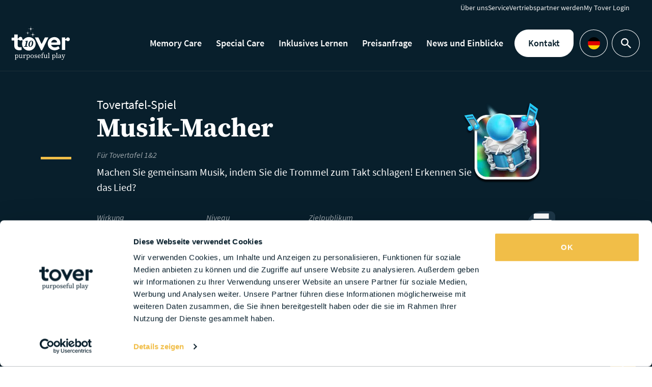

--- FILE ---
content_type: text/html; charset=UTF-8
request_url: https://www.tover.care/de/spiel/musik-macher
body_size: 22685
content:
<!DOCTYPE html>
<html class="no-js" lang="de-DE">
<head>
    <title>Musik&#x2d;Macher | Tover</title>

    <meta http-equiv="X-UA-Compatible" content="IE=edge" />
    <meta http-equiv="Content-Type" content="text/html; charset=UTF-8" />
    <meta name="viewport" content="width=device-width,initial-scale=1" />
    <meta property="ix:host" content="tover.imgix.net" />
    


<link rel="dns-prefetch" href="https://www.google-analytics.com" />
    <link rel="apple-touch-icon" sizes="180x180" href="https://www.tover.care/content/themes/tover/assets/favicons/apple-touch-icon.png?x35161">
<link rel="icon" type="image/png" sizes="32x32" href="https://www.tover.care/content/themes/tover/assets/favicons/favicon-32x32.png?x35161">
<link rel="icon" type="image/png" sizes="16x16" href="https://www.tover.care/content/themes/tover/assets/favicons/favicon-16x16.png?x35161">
<link rel="manifest" href="https://www.tover.care/content/themes/tover/assets/favicons/site.webmanifest">
<link rel="mask-icon" href="https://www.tover.care/content/themes/tover/assets/favicons/safari-pinned-tab.svg.gzip?x35161" color="#f1be48">
<link rel="shortcut icon" href="https://www.tover.care/content/themes/tover/assets/favicons/favicon.ico.gzip?x35161">
<meta name="msapplication-TileColor" content="#f1be48">
<meta name="msapplication-config" content="https://www.tover.care/content/themes/tover/assets/favicons/browserconfig.xml.gzip">
<meta name="theme-color" content="#f1be48">

    <script>
        window.appConfig = {
            siteUrlCurrentLang: 'https://www.tover.care/de',
            siteUrl : 'https://www.tover.care',
            themeUrl : 'https://www.tover.care/content/themes/tover',
            currentLang : 'de',
            languages: '{"au":{"id":809,"order":1,"slug":"au","locale":"en-AU","is_rtl":0,"name":"Australia (English)","url":"https:\/\/www.tover.care\/au\/game\/music-maker","flag":"\/content\/polylang\/en_AU.svg","current_lang":false,"no_translation":false,"classes":["lang-item","lang-item-809","lang-item-au","lang-item-first"],"link_classes":[]},"be-nl":{"id":300,"order":2,"slug":"be-nl","locale":"nl-BE","is_rtl":0,"name":"Belgium (Nederlands)","url":"https:\/\/www.tover.care\/be-nl\/spel\/muziekmaker","flag":"\/content\/polylang\/nl_BE.svg","current_lang":false,"no_translation":false,"classes":["lang-item","lang-item-300","lang-item-be-nl"],"link_classes":[]},"be-fr":{"id":1356,"order":3,"slug":"be-fr","locale":"fr-BE","is_rtl":0,"name":"Belgium (Fran\u00e7ais)","url":"https:\/\/www.tover.care\/be-fr\/jeu\/tambours-rythmiques","flag":"\/content\/polylang\/fr_BE.svg","current_lang":false,"no_translation":false,"classes":["lang-item","lang-item-1356","lang-item-be-fr"],"link_classes":[]},"ca-en":{"id":131,"order":4,"slug":"ca-en","locale":"en-CA","is_rtl":0,"name":"Canada (English)","url":"https:\/\/www.tover.care\/ca-en\/game\/music-maker","flag":"\/content\/polylang\/en_CA.svg","current_lang":false,"no_translation":false,"classes":["lang-item","lang-item-131","lang-item-ca-en"],"link_classes":[]},"ca-fr":{"id":1361,"order":5,"slug":"ca-fr","locale":"fr-CA","is_rtl":0,"name":"Canada (Fran\u00e7ais)","url":"https:\/\/www.tover.care\/ca-fr\/jeu\/tambours-rythmiques","flag":"\/content\/polylang\/fr_CA.svg","current_lang":false,"no_translation":false,"classes":["lang-item","lang-item-1361","lang-item-ca-fr"],"link_classes":[]},"ch-de":{"id":4710,"order":6,"slug":"ch-de","locale":"de-CH","is_rtl":0,"name":"Switzerland (Deutsch)","url":"https:\/\/www.tover.care\/ch-de\/","flag":"data:image\/png;base64,[base64]","current_lang":false,"no_translation":true,"classes":["lang-item","lang-item-4710","lang-item-ch-de","no-translation"],"link_classes":[]},"de":{"id":305,"order":7,"slug":"de","locale":"de-DE","is_rtl":0,"name":"Germany (Deutsch)","url":"https:\/\/www.tover.care\/de\/spiel\/musik-macher","flag":"\/content\/polylang\/de_DE.svg","current_lang":true,"no_translation":false,"classes":["lang-item","lang-item-305","lang-item-de","current-lang"],"link_classes":[]},"es":{"id":4793,"order":8,"slug":"es","locale":"es-ES","is_rtl":0,"name":"Spain (Espa\u00f1ol)","url":"https:\/\/www.tover.care\/es\/","flag":"data:image\/png;base64,iVBORw0KGgoAAAANSUhEUgAAABAAAAALCAMAAABBPP0LAAAAflBMVEX\/AAD9AAD3AADxAADrAAD\/eXn9bGz8YWH8WVn6UVH5SEj5Pz\/3NDT0Kir9\/QD+\/nL+\/lT18lDt4Uf6+j\/39zD39yf19R3n5wDxflXsZ1Pt4Y3x8zr0wbLs1NXz8xPj4wD37t3jmkvsUU\/Bz6nrykm3vJ72IiL0FBTyDAvhAABEt4UZAAAAX0lEQVR4AQXBQUrFQBBAwXqTDkYE94Jb73+qfwVRcYxVQRBRToiUfoaVpGTrtdS9SO0Z9FR9lVy\/g5c99+dKl30N5uxPuviexXEc9\/msC7TOkd4kHu\/Dlh4itCJ8AP4B0w4Qwmm7CFQAAAAASUVORK5CYII=","current_lang":false,"no_translation":true,"classes":["lang-item","lang-item-4793","lang-item-es","no-translation"],"link_classes":[]},"ie":{"id":317,"order":9,"slug":"ie","locale":"en-IE","is_rtl":0,"name":"Ireland (English)","url":"https:\/\/www.tover.care\/ie\/game\/music-maker","flag":"\/content\/polylang\/en_IE.svg","current_lang":false,"no_translation":false,"classes":["lang-item","lang-item-317","lang-item-ie"],"link_classes":[]},"fr":{"id":549,"order":9,"slug":"fr","locale":"fr-FR","is_rtl":0,"name":"France (Fran\u00e7ais)","url":"https:\/\/www.tover.care\/fr\/jeu\/tambours-rythmiques","flag":"\/content\/polylang\/fr_FR.svg","current_lang":false,"no_translation":false,"classes":["lang-item","lang-item-549","lang-item-fr"],"link_classes":[]},"it":{"id":5032,"order":10,"slug":"it","locale":"it-IT","is_rtl":0,"name":"Italy (Italiano)","url":"https:\/\/www.tover.care\/it\/","flag":"data:image\/png;base64,iVBORw0KGgoAAAANSUhEUgAAABAAAAALCAMAAABBPP0LAAAAUVBMVEUAiQAAgADk5OTe3t7vAAB3yXf9\/f36+vr5Vlb3RkZjwWNYvVj4+Pj1MzP1KChQuFD1GxviAABHtUf19fXzDw4\/sT8AcAA2qzYAWgDLy8vDw8ObXclsAAAAVElEQVR4AQXBSwoCQRQEsNT70CC69P5XdCUMA2ISSAiBWAQScg8bN7GJWxFDrCivwhCLMipGx3LKUOi2HAZluy2HgXprxQGfGL6G63B5MJ5FCD\/4A3DaCLvbBle5AAAAAElFTkSuQmCC","current_lang":false,"no_translation":true,"classes":["lang-item","lang-item-5032","lang-item-it","no-translation"],"link_classes":[]},"nl":{"id":2,"order":11,"slug":"nl","locale":"nl-NL","is_rtl":0,"name":"Netherlands (Nederlands)","url":"https:\/\/www.tover.care\/nl\/spel\/muziekmaker","flag":"\/content\/polylang\/nl_NL.svg","current_lang":false,"no_translation":false,"classes":["lang-item","lang-item-2","lang-item-nl"],"link_classes":[]},"nz":{"id":814,"order":12,"slug":"nz","locale":"en-NZ","is_rtl":0,"name":"New Zealand (English)","url":"https:\/\/www.tover.care\/nz\/game\/music-maker","flag":"\/content\/polylang\/en_NZ.svg","current_lang":false,"no_translation":false,"classes":["lang-item","lang-item-814","lang-item-nz"],"link_classes":[]},"se":{"id":527,"order":13,"slug":"se","locale":"sv-SE","is_rtl":0,"name":"Sweden (Svenska)","url":"https:\/\/www.tover.care\/se\/game\/musikmakare","flag":"\/content\/polylang\/sv_SE.svg","current_lang":false,"no_translation":false,"classes":["lang-item","lang-item-527","lang-item-se"],"link_classes":[]},"uk":{"id":126,"order":14,"slug":"uk","locale":"en-GB","is_rtl":0,"name":"United Kingdom (English)","url":"https:\/\/www.tover.care\/uk\/game\/music-maker","flag":"\/content\/polylang\/en_GB.svg","current_lang":false,"no_translation":false,"classes":["lang-item","lang-item-126","lang-item-uk"],"link_classes":[]},"us":{"id":119,"order":15,"slug":"us","locale":"en-US","is_rtl":0,"name":"United States (English)","url":"https:\/\/www.tover.care\/us\/game\/music-maker","flag":"\/content\/polylang\/en_US.svg","current_lang":false,"no_translation":false,"classes":["lang-item","lang-item-119","lang-item-us"],"link_classes":[]},"en":{"id":844,"order":20,"slug":"en","locale":"en","is_rtl":0,"name":"Global (English)","url":"https:\/\/www.tover.care\/game\/music-maker","flag":"\/content\/polylang\/en.svg","current_lang":false,"no_translation":false,"classes":["lang-item","lang-item-844","lang-item-en"],"link_classes":[]}}',
            defaultLanguage: 'en'
        };
        document.documentElement.classList.remove('no-js');
        document.documentElement.classList.add('js');
        document.addEventListener('DOMContentLoaded', function() { document.body.classList.add('is-loaded'); });

                if (/*@cc_on!@*/false && !!document.documentMode) {
            window.location.href = 'https://www.tover.care/legacy.html';
        }
    </script>

    <link rel="alternate" href="https://www.tover.care/au/game/music-maker" hreflang="en-AU" />
<link rel="alternate" href="https://www.tover.care/be-nl/spel/muziekmaker" hreflang="nl-BE" />
<link rel="alternate" href="https://www.tover.care/be-fr/jeu/tambours-rythmiques" hreflang="fr-BE" />
<link rel="alternate" href="https://www.tover.care/ca-en/game/music-maker" hreflang="en-CA" />
<link rel="alternate" href="https://www.tover.care/ca-fr/jeu/tambours-rythmiques" hreflang="fr-CA" />
<link rel="alternate" href="https://www.tover.care/de/spiel/musik-macher" hreflang="de" />
<link rel="alternate" href="https://www.tover.care/ie/game/music-maker" hreflang="en-IE" />
<link rel="alternate" href="https://www.tover.care/fr/jeu/tambours-rythmiques" hreflang="fr-FR" />
<link rel="alternate" href="https://www.tover.care/nl/spel/muziekmaker" hreflang="nl-NL" />
<link rel="alternate" href="https://www.tover.care/nz/game/music-maker" hreflang="en-NZ" />
<link rel="alternate" href="https://www.tover.care/se/game/musikmakare" hreflang="sv" />
<link rel="alternate" href="https://www.tover.care/uk/game/music-maker" hreflang="en-GB" />
<link rel="alternate" href="https://www.tover.care/us/game/music-maker" hreflang="en-US" />
<link rel="alternate" href="https://www.tover.care/game/music-maker" hreflang="en" />
<link rel="alternate" href="https://www.tover.care/game/music-maker" hreflang="x-default" />

<!-- The SEO Framework by Sybre Waaijer -->
<meta name="robots" content="max-snippet:-1,max-image-preview:standard,max-video-preview:-1" />
<link rel="canonical" href="https://www.tover.care/de/spiel/musik-macher" />
<meta name="description" content="Machen Sie gemeinsam Musik, indem Sie die Trommel zum Takt schlagen! Erkennen Sie das Lied?" />
<meta property="og:type" content="article" />
<meta property="og:locale" content="de_DE" />
<meta property="og:site_name" content="Tover" />
<meta property="og:title" content="Musik&#x2d;Macher" />
<meta property="og:description" content="Machen Sie gemeinsam Musik, indem Sie die Trommel zum Takt schlagen! Erkennen Sie das Lied?" />
<meta property="og:url" content="https://www.tover.care/de/spiel/musik-macher" />
<meta property="og:image" content="https://tover.imgix.net/uploaded/2022/02/musichero_adu_256.png?w=1200&amp;h=1200&amp;fit=crop&amp;auto=compress,format" />
<meta property="og:image:width" content="1200" />
<meta property="og:image:height" content="1200" />
<meta property="article:published_time" content="2022-02-17T15:19:49+00:00" />
<meta property="article:modified_time" content="2022-02-21T15:04:29+00:00" />
<meta name="twitter:card" content="summary_large_image" />
<meta name="twitter:title" content="Musik&#x2d;Macher" />
<meta name="twitter:description" content="Machen Sie gemeinsam Musik, indem Sie die Trommel zum Takt schlagen! Erkennen Sie das Lied?" />
<meta name="twitter:image" content="https://tover.imgix.net/uploaded/2022/02/musichero_adu_256.png?w=1200&amp;h=1200&amp;fit=crop&amp;auto=compress,format" />
<script type="application/ld+json">{"@context":"https://schema.org","@graph":[{"@type":"WebSite","@id":"https://www.tover.care/de#/schema/WebSite","url":"https://www.tover.care/de","name":"Tover","description":"Tover &#8211; website","inLanguage":"de-DE","potentialAction":{"@type":"SearchAction","target":{"@type":"EntryPoint","urlTemplate":"https://www.tover.care/de/suche/{search_term_string}"},"query-input":"required name=search_term_string"},"publisher":{"@type":"Organization","@id":"https://www.tover.care/de#/schema/Organization","name":"Tover","url":"https://www.tover.care/de","sameAs":["https://www.youtube.com/channel/UC9PL_2kIEisstpgJZ2GlRfg","https://www.linkedin.com/company/tovercare/"],"logo":{"@type":"ImageObject","url":"https://tover.imgix.net/uploaded/2022/02/musichero_adu_256.png?w=1200&h=1200&fit=crop&auto=compress,format","contentUrl":"https://tover.imgix.net/uploaded/2022/02/musichero_adu_256.png?w=1200&h=1200&fit=crop&auto=compress,format","width":1200,"height":1200}}},{"@type":"WebPage","@id":"https://www.tover.care/de/spiel/musik-macher","url":"https://www.tover.care/de/spiel/musik-macher","name":"Musik&#x2d;Macher | Tover","description":"Machen Sie gemeinsam Musik, indem Sie die Trommel zum Takt schlagen! Erkennen Sie das Lied?","inLanguage":"de-DE","isPartOf":{"@id":"https://www.tover.care/de#/schema/WebSite"},"breadcrumb":{"@type":"BreadcrumbList","@id":"https://www.tover.care/de#/schema/BreadcrumbList","itemListElement":[{"@type":"ListItem","position":1,"item":"https://www.tover.care/de","name":"Tover"},{"@type":"ListItem","position":2,"item":"https://www.tover.care/de/Wirkung/physisch","name":"Effect: Physisch"},{"@type":"ListItem","position":3,"name":"Musik&#x2d;Macher"}]},"potentialAction":{"@type":"ReadAction","target":"https://www.tover.care/de/spiel/musik-macher"},"datePublished":"2022-02-17T15:19:49+00:00","dateModified":"2022-02-21T15:04:29+00:00"}]}</script>
<!-- / The SEO Framework by Sybre Waaijer | 5.75ms meta | 0.13ms boot -->

<style id='classic-theme-styles-inline-css' type='text/css'>
/*! This file is auto-generated */
.wp-block-button__link{color:#fff;background-color:#32373c;border-radius:9999px;box-shadow:none;text-decoration:none;padding:calc(.667em + 2px) calc(1.333em + 2px);font-size:1.125em}.wp-block-file__button{background:#32373c;color:#fff;text-decoration:none}
</style>
<style id='global-styles-inline-css' type='text/css'>
:root{--wp--preset--aspect-ratio--square: 1;--wp--preset--aspect-ratio--4-3: 4/3;--wp--preset--aspect-ratio--3-4: 3/4;--wp--preset--aspect-ratio--3-2: 3/2;--wp--preset--aspect-ratio--2-3: 2/3;--wp--preset--aspect-ratio--16-9: 16/9;--wp--preset--aspect-ratio--9-16: 9/16;--wp--preset--color--black: #000000;--wp--preset--color--cyan-bluish-gray: #abb8c3;--wp--preset--color--white: #ffffff;--wp--preset--color--pale-pink: #f78da7;--wp--preset--color--vivid-red: #cf2e2e;--wp--preset--color--luminous-vivid-orange: #ff6900;--wp--preset--color--luminous-vivid-amber: #fcb900;--wp--preset--color--light-green-cyan: #7bdcb5;--wp--preset--color--vivid-green-cyan: #00d084;--wp--preset--color--pale-cyan-blue: #8ed1fc;--wp--preset--color--vivid-cyan-blue: #0693e3;--wp--preset--color--vivid-purple: #9b51e0;--wp--preset--gradient--vivid-cyan-blue-to-vivid-purple: linear-gradient(135deg,rgba(6,147,227,1) 0%,rgb(155,81,224) 100%);--wp--preset--gradient--light-green-cyan-to-vivid-green-cyan: linear-gradient(135deg,rgb(122,220,180) 0%,rgb(0,208,130) 100%);--wp--preset--gradient--luminous-vivid-amber-to-luminous-vivid-orange: linear-gradient(135deg,rgba(252,185,0,1) 0%,rgba(255,105,0,1) 100%);--wp--preset--gradient--luminous-vivid-orange-to-vivid-red: linear-gradient(135deg,rgba(255,105,0,1) 0%,rgb(207,46,46) 100%);--wp--preset--gradient--very-light-gray-to-cyan-bluish-gray: linear-gradient(135deg,rgb(238,238,238) 0%,rgb(169,184,195) 100%);--wp--preset--gradient--cool-to-warm-spectrum: linear-gradient(135deg,rgb(74,234,220) 0%,rgb(151,120,209) 20%,rgb(207,42,186) 40%,rgb(238,44,130) 60%,rgb(251,105,98) 80%,rgb(254,248,76) 100%);--wp--preset--gradient--blush-light-purple: linear-gradient(135deg,rgb(255,206,236) 0%,rgb(152,150,240) 100%);--wp--preset--gradient--blush-bordeaux: linear-gradient(135deg,rgb(254,205,165) 0%,rgb(254,45,45) 50%,rgb(107,0,62) 100%);--wp--preset--gradient--luminous-dusk: linear-gradient(135deg,rgb(255,203,112) 0%,rgb(199,81,192) 50%,rgb(65,88,208) 100%);--wp--preset--gradient--pale-ocean: linear-gradient(135deg,rgb(255,245,203) 0%,rgb(182,227,212) 50%,rgb(51,167,181) 100%);--wp--preset--gradient--electric-grass: linear-gradient(135deg,rgb(202,248,128) 0%,rgb(113,206,126) 100%);--wp--preset--gradient--midnight: linear-gradient(135deg,rgb(2,3,129) 0%,rgb(40,116,252) 100%);--wp--preset--font-size--small: 13px;--wp--preset--font-size--medium: 20px;--wp--preset--font-size--large: 36px;--wp--preset--font-size--x-large: 42px;--wp--preset--spacing--20: 0.44rem;--wp--preset--spacing--30: 0.67rem;--wp--preset--spacing--40: 1rem;--wp--preset--spacing--50: 1.5rem;--wp--preset--spacing--60: 2.25rem;--wp--preset--spacing--70: 3.38rem;--wp--preset--spacing--80: 5.06rem;--wp--preset--shadow--natural: 6px 6px 9px rgba(0, 0, 0, 0.2);--wp--preset--shadow--deep: 12px 12px 50px rgba(0, 0, 0, 0.4);--wp--preset--shadow--sharp: 6px 6px 0px rgba(0, 0, 0, 0.2);--wp--preset--shadow--outlined: 6px 6px 0px -3px rgba(255, 255, 255, 1), 6px 6px rgba(0, 0, 0, 1);--wp--preset--shadow--crisp: 6px 6px 0px rgba(0, 0, 0, 1);}:where(.is-layout-flex){gap: 0.5em;}:where(.is-layout-grid){gap: 0.5em;}body .is-layout-flex{display: flex;}.is-layout-flex{flex-wrap: wrap;align-items: center;}.is-layout-flex > :is(*, div){margin: 0;}body .is-layout-grid{display: grid;}.is-layout-grid > :is(*, div){margin: 0;}:where(.wp-block-columns.is-layout-flex){gap: 2em;}:where(.wp-block-columns.is-layout-grid){gap: 2em;}:where(.wp-block-post-template.is-layout-flex){gap: 1.25em;}:where(.wp-block-post-template.is-layout-grid){gap: 1.25em;}.has-black-color{color: var(--wp--preset--color--black) !important;}.has-cyan-bluish-gray-color{color: var(--wp--preset--color--cyan-bluish-gray) !important;}.has-white-color{color: var(--wp--preset--color--white) !important;}.has-pale-pink-color{color: var(--wp--preset--color--pale-pink) !important;}.has-vivid-red-color{color: var(--wp--preset--color--vivid-red) !important;}.has-luminous-vivid-orange-color{color: var(--wp--preset--color--luminous-vivid-orange) !important;}.has-luminous-vivid-amber-color{color: var(--wp--preset--color--luminous-vivid-amber) !important;}.has-light-green-cyan-color{color: var(--wp--preset--color--light-green-cyan) !important;}.has-vivid-green-cyan-color{color: var(--wp--preset--color--vivid-green-cyan) !important;}.has-pale-cyan-blue-color{color: var(--wp--preset--color--pale-cyan-blue) !important;}.has-vivid-cyan-blue-color{color: var(--wp--preset--color--vivid-cyan-blue) !important;}.has-vivid-purple-color{color: var(--wp--preset--color--vivid-purple) !important;}.has-black-background-color{background-color: var(--wp--preset--color--black) !important;}.has-cyan-bluish-gray-background-color{background-color: var(--wp--preset--color--cyan-bluish-gray) !important;}.has-white-background-color{background-color: var(--wp--preset--color--white) !important;}.has-pale-pink-background-color{background-color: var(--wp--preset--color--pale-pink) !important;}.has-vivid-red-background-color{background-color: var(--wp--preset--color--vivid-red) !important;}.has-luminous-vivid-orange-background-color{background-color: var(--wp--preset--color--luminous-vivid-orange) !important;}.has-luminous-vivid-amber-background-color{background-color: var(--wp--preset--color--luminous-vivid-amber) !important;}.has-light-green-cyan-background-color{background-color: var(--wp--preset--color--light-green-cyan) !important;}.has-vivid-green-cyan-background-color{background-color: var(--wp--preset--color--vivid-green-cyan) !important;}.has-pale-cyan-blue-background-color{background-color: var(--wp--preset--color--pale-cyan-blue) !important;}.has-vivid-cyan-blue-background-color{background-color: var(--wp--preset--color--vivid-cyan-blue) !important;}.has-vivid-purple-background-color{background-color: var(--wp--preset--color--vivid-purple) !important;}.has-black-border-color{border-color: var(--wp--preset--color--black) !important;}.has-cyan-bluish-gray-border-color{border-color: var(--wp--preset--color--cyan-bluish-gray) !important;}.has-white-border-color{border-color: var(--wp--preset--color--white) !important;}.has-pale-pink-border-color{border-color: var(--wp--preset--color--pale-pink) !important;}.has-vivid-red-border-color{border-color: var(--wp--preset--color--vivid-red) !important;}.has-luminous-vivid-orange-border-color{border-color: var(--wp--preset--color--luminous-vivid-orange) !important;}.has-luminous-vivid-amber-border-color{border-color: var(--wp--preset--color--luminous-vivid-amber) !important;}.has-light-green-cyan-border-color{border-color: var(--wp--preset--color--light-green-cyan) !important;}.has-vivid-green-cyan-border-color{border-color: var(--wp--preset--color--vivid-green-cyan) !important;}.has-pale-cyan-blue-border-color{border-color: var(--wp--preset--color--pale-cyan-blue) !important;}.has-vivid-cyan-blue-border-color{border-color: var(--wp--preset--color--vivid-cyan-blue) !important;}.has-vivid-purple-border-color{border-color: var(--wp--preset--color--vivid-purple) !important;}.has-vivid-cyan-blue-to-vivid-purple-gradient-background{background: var(--wp--preset--gradient--vivid-cyan-blue-to-vivid-purple) !important;}.has-light-green-cyan-to-vivid-green-cyan-gradient-background{background: var(--wp--preset--gradient--light-green-cyan-to-vivid-green-cyan) !important;}.has-luminous-vivid-amber-to-luminous-vivid-orange-gradient-background{background: var(--wp--preset--gradient--luminous-vivid-amber-to-luminous-vivid-orange) !important;}.has-luminous-vivid-orange-to-vivid-red-gradient-background{background: var(--wp--preset--gradient--luminous-vivid-orange-to-vivid-red) !important;}.has-very-light-gray-to-cyan-bluish-gray-gradient-background{background: var(--wp--preset--gradient--very-light-gray-to-cyan-bluish-gray) !important;}.has-cool-to-warm-spectrum-gradient-background{background: var(--wp--preset--gradient--cool-to-warm-spectrum) !important;}.has-blush-light-purple-gradient-background{background: var(--wp--preset--gradient--blush-light-purple) !important;}.has-blush-bordeaux-gradient-background{background: var(--wp--preset--gradient--blush-bordeaux) !important;}.has-luminous-dusk-gradient-background{background: var(--wp--preset--gradient--luminous-dusk) !important;}.has-pale-ocean-gradient-background{background: var(--wp--preset--gradient--pale-ocean) !important;}.has-electric-grass-gradient-background{background: var(--wp--preset--gradient--electric-grass) !important;}.has-midnight-gradient-background{background: var(--wp--preset--gradient--midnight) !important;}.has-small-font-size{font-size: var(--wp--preset--font-size--small) !important;}.has-medium-font-size{font-size: var(--wp--preset--font-size--medium) !important;}.has-large-font-size{font-size: var(--wp--preset--font-size--large) !important;}.has-x-large-font-size{font-size: var(--wp--preset--font-size--x-large) !important;}
:where(.wp-block-post-template.is-layout-flex){gap: 1.25em;}:where(.wp-block-post-template.is-layout-grid){gap: 1.25em;}
:where(.wp-block-columns.is-layout-flex){gap: 2em;}:where(.wp-block-columns.is-layout-grid){gap: 2em;}
:root :where(.wp-block-pullquote){font-size: 1.5em;line-height: 1.6;}
</style>
<link rel='stylesheet' id='contact-form-7-css' href='https://www.tover.care/content/plugins/contact-form-7/includes/css/styles.css.gzip?x35161' type='text/css' media='all' />
<link rel='stylesheet' id='wpcf7-redirect-script-frontend-css' href='https://www.tover.care/content/plugins/wpcf7-redirect/build/css/wpcf7-redirect-frontend.min.css.gzip?x35161' type='text/css' media='all' />
<link rel='stylesheet' id='tov-layout-css-css' href='https://www.tover.care/content/themes/tover/assets/css/layout.css.gzip?x35161' type='text/css' media='all' />
<link rel='stylesheet' id='tov-share-css-css' href='https://www.tover.care/content/themes/tover/assets/css/share.css.gzip?x35161' type='text/css' media='all' />
<link rel='stylesheet' id='tov-meta-css-css' href='https://www.tover.care/content/themes/tover/assets/css/meta.css.gzip?x35161' type='text/css' media='all' />
<link rel='stylesheet' id='tov-teaser-css-css' href='https://www.tover.care/content/themes/tover/assets/css/teaser.css.gzip?x35161' type='text/css' media='all' />
<link rel='stylesheet' id='tov-teaser-game-css-css' href='https://www.tover.care/content/themes/tover/assets/css/teaser-game.css.gzip?x35161' type='text/css' media='all' />
<script type="text/javascript" src="https://www.tover.care/wp/wp-includes/js/jquery/jquery.min.js.gzip?x35161" id="jquery-core-js"></script>
<script type="text/javascript" src="https://www.tover.care/wp/wp-includes/js/jquery/jquery-migrate.min.js.gzip?x35161" id="jquery-migrate-js"></script>


    
    <script>var dataLayer = [];</script>
    <script>(function(w,d,s,l,i){w[l]=w[l]||[];w[l].push({'gtm.start':
    new Date().getTime(),event:'gtm.js'});var f=d.getElementsByTagName(s)[0],
    j=d.createElement(s),dl=l!='dataLayer'?'&l='+l:'';j.async=true;j.src=
    '//www.googletagmanager.com/gtm.js?id='+i+dl;f.parentNode.insertBefore(j,f);
    })(window,document,'script','dataLayer','GTM-K83ZHV2');</script>
    <script>
    _linkedin_partner_id = "1456354";
    window._linkedin_data_partner_ids = window._linkedin_data_partner_ids || [];
    window._linkedin_data_partner_ids.push(_linkedin_partner_id);
</script>

<script>
    (function(l) {
    if (!l){window.lintrk = function(a,b){window.lintrk.q.push([a,b])};
    window.lintrk.q=[]}
    var s = document.getElementsByTagName("script")[0];
    var b = document.createElement("script");
    b.type = "text/javascript";
    b.async = true;
    b.src = "https://snap.licdn.com/li.lms-analytics/insight.min.js";
    s.parentNode.insertBefore(b, s);})(window.lintrk);
</script>
</head>
<body class="" itemscope itemtype="//schema.org/WebPage">
    
    <noscript>
        <iframe src="//www.googletagmanager.com/ns.html?id=GTM-K83ZHV2" height="0" width="0" style="display:none;visibility:hidden"></iframe>
    </noscript>
    <noscript>
    <img height="1" width="1" style="display:none;" alt="" src="https://px.ads.linkedin.com/collect/?pid=1456354&fmt=gif">
</noscript>

                                        
    <div class="site site--darkblue">
        <header class="site__header">
            
            

<div class="menu menu--darkblue" data-menu>
            <div class="menu__menu-top">
            
<div class="menu-top menu-top--darkblue">
    

	<div class="menu-top__container">
		<div class="menu-top__nav">
			
    <nav class="nav nav--top nav--white">
                <ul class="nav__list">
                                            <li class="nav__item">
                    <a class="nav__link "
                       href="https://www.tover.care/de/ueber-uns">
                        <span class="nav__text">Über uns</span>
                    </a>

                                    </li>
                                            <li class="nav__item">
                    <a class="nav__link "
                       href="https://www.tover.care/de/service">
                        <span class="nav__text">Service</span>
                    </a>

                                    </li>
                                            <li class="nav__item">
                    <a class="nav__link "
                       href="https://www.tover.care/de/vertriebspartner">
                        <span class="nav__text">Vertriebspartner werden</span>
                    </a>

                                    </li>
                                            <li class="nav__item">
                    <a class="nav__link "
                       href="https://my.tover.care/">
                        <span class="nav__text">My Tover Login</span>
                    </a>

                                    </li>
                    </ul>
    </nav>
		</div>
	</div>
</div>
        </div>
    
    <div class="menu__container">
                    <a class="menu__logo" href="https://www.tover.care/de/">        <svg class="logo" xmlns="http://www.w3.org/2000/svg" viewBox="0 0 871.637 504.117">
        <path d="M660.385 352.602c16.002-3.6 30.403-11.001 43.605-21.802 1.2-1 1.6-3 .8-4.4-5.601-9.001-10.801-17.602-16.202-26.403-1-1.6-3.2-2.2-4.8-1-.2.2-.4.4-.8.4-19.602 13.401-40.804 18.402-64.207 13.201-16.002-3.6-29.603-16.202-33.404-31.203-.6-2 1-4 3.201-4.201h2c32.003-.2 64.007-.2 96.01-.2 7.001 0 14.001.2 21.002-.2 2-.2 5.201-2.2 5.601-4 2.6-14.602 3-29.403-.8-44.205-12.001-46.405-58.206-70.607-105.011-58.806-42.804 10.801-69.007 42.404-71.607 86.809-1.8 32.804 10.601 60.206 37.404 79.808 26.202 19.202 56.006 23.202 87.209 16.202ZM584.777 240.19c3.201-16.402 20.002-32.403 36.404-34.204 17.602-1.8 32.403 2.6 42.404 18.402.6 1 1.2 2.2 1.8 3.2 6.601 14.802 4.2 16.602-13.802 16.402-16.602-.2-33.403-.2-50.005.2-4.6.2-8.801.2-13.401.2-2.2 0-3.801-2-3.4-4.201ZM85.524 345.001c24.003 13.802 49.205 11.601 75.208 7.201 3-.6 3-2.4 3-3.4.2-11.201.2-21.602.2-32.604 0-1.8-1.601-3.4-3.401-3.4h-24.203c-20.402-.2-29.803-9.601-29.803-29.803 0-22.602.4-49.005.6-71.608 0-.72.06-1.6.26-2.42 1.54-3.34 5.041-4.781 9.341-4.781.6 0 1.2 0 2 .2 3.4.4 6.401 2 8.801 4.4.9.9 1.88 1.74 2.901 2.5.34.26.68.5 1.04.74s.72.48 1.1.7a26.368 26.368 0 0 0 13.941 3.98c4.741 0 9.421-1.28 13.481-3.7 1.8-1.06 3.801-1.58 5.781-1.58 2.66 0 5.3.94 7.421 2.76a11.358 11.358 0 0 1 3.08 12.881c-4.741 11.621-7.161 23.923-7.161 36.564 0 53.486 43.525 97.01 97.01 97.01s97.01-43.525 97.01-97.01-43.525-97.01-97.01-97.01c-28.023 0-54.706 12.181-73.187 33.404a11.3 11.3 0 0 1-12.861 3.04 11.318 11.318 0 0 1-7.001-11.221c.04-.58.06-1.18.06-1.78 0-2.7-.4-5.28-1.16-7.741 0-.06-.02-.12-.04-.16-.28-1-.601-1.98-1-2.98-2.401-6.401-7.601-11.401-14.001-13.801-14.602-5.601-28.604 1-34.404 12.601-.4.8-.6 1.4-1 1.8-1.4 4-5.201 7.001-9.601 7.001-1.981 0-3.821-.6-5.401-1.6-.04-11.141-.18-40.344 0-49.605 0-4.8.2-6.801-6.6-6.801H64.721c-7.201 0-6.801 1.8-6.601 6.801.4 11.001 0 22.202.2 33.204 0 4.2-1.2 5.561-5.6 5.601-13.061.14-19.222.48-24.003.4-9.201-.16-8.401 3.4-8.401 9.001v22.202c0 7.401 1.401 8.801 9.001 9.001H53.92c2.2 0 4 1.8 4 4v3.8c.2 25.203-.2 50.405 1 75.608 1 19.602 9.001 36.404 26.602 46.605Zm216.871-127.556c16.451 0 26.114 9.954 26.114 29.028 0 37.588-20.45 61.911-42.438 61.911-15.473 0-26.114-10.08-26.114-29.716 0-35.109 19.762-61.223 42.438-61.223Zm-104.766 82.524 16.161-1.81 13.682-67.594-15.473.706 1.249-6.099 35.525-7.872 1.52 1.375-4.561 19.491-8.306 39.67c-1.375 6.642-2.624 13.41-3.873 20.197l16.74 1.936-1.394 6.497h-52.663l1.394-6.497ZM456.366 354.002l5.001-10.401c.8-1.6 1.4-3 2.2-4.6v.4l22.802-47.405c4.601-9.601 9.201-19.002 13.802-28.603v.2c13.801-28.603 27.403-57.206 41.204-85.809.2-.6.6-1.2.8-1.8 1.6-2.2 0-4.801-2.6-4.801H497.77c-3 .2-4 3-5.001 5.001-5.6 11.601-11.401 23.403-17.002 34.804l-.2.2c-1.4 2.8-2.6 5.601-4 8.401-2.4 5.201-5.001 10.201-7.401 15.402-4.801 9.601-10.001 19.002-15.402 29.403-.4.8-1.6.8-2 0-1.6-3-2.6-4.8-3.6-6.801-13.202-27.003-26.203-54.406-39.604-81.409-1-2-1.8-5.001-5.201-5.001-3 0-26.003.2-41.804 0-2.4 0-4.201 2.6-3 4.801.2.6.6 1.2.8 1.8 26.003 53.806 52.006 107.811 78.008 161.617l6.801 14.602c.6 1.2 1.8 2 3 2h11.201c1.2 0 2.4-.8 3-2ZM848.208 187.584c-2.4-6.401-7.601-11.401-14.001-14.001-14.602-5.601-28.603 1-34.404 12.601-.4.8-.8 1.4-1 1.8-1.4 4-5.001 7.001-9.601 7.001-1.8 0-3.6-.6-5.001-1.4v-19.002c0-1.8-1.6-3.4-3.401-3.4h-40.804c-1.8 0-3.4 1.6-3.4 3.4v173.618c0 1.8 1.6 3.4 3.4 3.4H780.8c1.8 0 3.401-1.6 3.401-3.4V218.787c1-4.4 5.001-6.401 9.801-6.401.6 0 1.2 0 2 .2 3.401.4 6.401 2 8.801 4.4 4.801 4.801 11.601 8.001 19.002 8.001 18.002 0 31.803-18.202 24.403-37.404Z" class="st0"/>
        <path d="M287.175 301.2c11.763 0 22.531-32.485 22.531-58.328 0-14.514-3.855-17.971-8.017-17.971-11.329 0-22.93 28.34-22.93 56.952 0 15.763 3.728 19.346 8.416 19.346ZM255.763 50.575l23.969 1.387a12.88 12.88 0 0 1 12.115 12.115l1.387 23.969c.026.46.705.46.732 0l1.387-23.969a12.88 12.88 0 0 1 12.115-12.115l23.969-1.387c.46-.027.46-.705 0-.732l-23.969-1.387a12.88 12.88 0 0 1-12.115-12.115l-1.387-23.969c-.026-.46-.705-.46-.732 0l-1.387 23.969a12.88 12.88 0 0 1-12.115 12.115l-23.969 1.387c-.46.027-.46.705 0 .732ZM325.019 118.283l-1.406-24.313c-.027-.46-.705-.46-.732 0l-1.406 24.313a12.496 12.496 0 0 1-11.752 11.752l-24.312 1.407c-.46.027-.46.705 0 .732l24.312 1.407a12.494 12.494 0 0 1 11.752 11.752l1.406 24.313c.026.46.705.46.732 0l1.406-24.313a12.496 12.496 0 0 1 11.752-11.752l24.313-1.407c.46-.027.46-.705 0-.732l-24.313-1.407a12.495 12.495 0 0 1-11.752-11.752ZM222.681 109.118l15.353.888a11.09 11.09 0 0 1 10.431 10.432l.888 15.352c.019.328.502.328.521 0l.888-15.352a11.092 11.092 0 0 1 10.432-10.432l15.352-.888c.328-.019.328-.502 0-.521l-15.352-.888a11.091 11.091 0 0 1-10.432-10.432l-.888-15.352c-.019-.328-.502-.328-.521 0l-.888 15.352a11.091 11.091 0 0 1-10.431 10.432l-15.353.888c-.327.019-.327.502 0 .521ZM96.785 417.569c-5.441 0-10.621 2.38-15.442 7.621l-.6-6.601-1.54-1.02-14.182 6.161v3.58l8.041.9c.2 4.081.28 7.181.28 12.781v29.083c0 5.42-.06 10.861-.18 16.362l-8.181 1.46v3.64h26.163v-3.64l-9.321-1.54c-.12-5.541-.18-11.081-.18-16.482v-8.061c4.241 5.101 8.901 6.721 13.602 6.721 11.861 0 20.882-9.981 20.882-25.683s-8.541-25.283-19.342-25.283Zm-3.6 45.184c-3.781 0-7.441-1.58-11.221-5.221v-28.523c5.221-4.301 9.141-5.641 12.282-5.641 7.441 0 12.741 7.301 12.741 20.362s-6.18 19.022-13.801 19.022ZM169.693 433.55l.3-14.241-1.04-1.02-14.781 1.44v3.58l7.2 1.54-.28 29.843c-4.621 4.32-9.501 6.561-14.222 6.561-5.461 0-8.08-3.08-8.08-11.981V433.55l.5-14.241-1.04-1.02-15.002 1.42v3.6l7.22 1.54-.3 25.383c-.1 13.401 5.041 18.302 13.201 18.302 6.201 0 12.581-2.9 18.042-9.581l1.08 9.081 14.122-.84v-3.62l-6.921-1.5v-28.523ZM216.038 417.569c-5.521 0-11.281 4.9-14.622 13.241l-1.16-12.201-1.54-1.04-14.182 6.161v3.58l8.021.9c.22 4.081.32 7.161.32 12.781v4.84c0 4.541-.06 11.281-.18 16.382l-7.361 1.36v3.6h24.743v-3.6l-8.481-1.56c-.08-5.08-.14-11.701-.14-16.182v-7.501c1.8-5.841 4.46-10.161 8.461-13.261l1.28 1.12c1.86 1.62 3.82 2.56 6.201 2.56 4.06 0 5.961-2.66 5.961-7.481-1.2-2.2-4.281-3.7-7.321-3.7ZM260.422 417.569c-5.42 0-10.601 2.36-15.402 7.601l-.62-6.581-1.54-1.02-14.182 6.161v3.58l8.041.9c.2 4.081.3 7.181.3 12.781v29.083c0 5.42-.06 10.861-.2 16.362l-8.201 1.46v3.64h26.203v-3.64l-9.341-1.54c-.12-5.541-.18-11.081-.18-16.482v-8.061c4.26 5.101 8.901 6.721 13.602 6.721 11.881 0 20.882-9.981 20.882-25.683s-8.561-25.283-19.362-25.283Zm-3.6 45.184c-3.741 0-7.381-1.58-11.201-5.201v-28.563c5.22-4.28 9.161-5.621 12.282-5.621 7.44 0 12.761 7.301 12.761 20.362s-6.201 19.022-13.841 19.022ZM313.348 417.569c-11.861 0-23.342 8.841-23.342 25.663s11.402 25.303 23.342 25.303c11.721 0 23.323-8.481 23.323-25.303s-11.681-25.663-23.323-25.663Zm0 46.325c-8.861 0-13.741-6.961-13.741-20.662s4.88-21.022 13.741-21.022c8.661 0 13.722 7.361 13.722 21.022s-5.061 20.662-13.722 20.662ZM368.454 439.031l-3.16-1.14c-6.921-2.52-9.381-4.26-9.381-8.741 0-4.22 3.22-6.941 9.44-6.941 2.461 0 4.801.6 7.041 1.72l1.64 8.141h5.261l.42-10.321c-4.42-2.64-8.721-4.18-14.242-4.18-11.441 0-17.722 6.861-17.722 14.281 0 6.961 4.86 11.021 12.301 13.741l4.741 1.72c6.421 2.3 9.401 4.54 9.401 8.841 0 4.661-3.641 7.741-11.361 7.741-3.14 0-5.801-.54-8.221-1.62l-2-8.821h-5.541l.36 11.161c5.001 2.56 9.461 3.92 15.222 3.92 13.081 0 19.822-6.881 19.822-14.602 0-6.361-3.88-11.181-14.021-14.902ZM434.321 437.131c0-12.321-8.301-19.562-18.942-19.562-12.641 0-23.363 10.321-23.363 25.963 0 15.522 8.941 25.003 22.643 25.003 9.301 0 15.842-4.561 19.522-11.821l-2.4-1.92c-3.621 4.22-7.661 7.121-14.122 7.121-9.881 0-16.322-6.601-16.482-19.102h32.443c.4-1.34.7-3.34.7-5.681Zm-14.462 1.36h-18.562c1.16-11.781 7.741-16.302 13.541-16.302 6.26 0 11.041 5.18 11.041 11.041 0 2.94-1.12 5.261-6.021 5.261ZM466.304 395.786l2.84 2.2c2.46 2.02 4.72 3.1 7.341 3.1 3.681 0 5.961-2 6.161-4.62-1.04-3.94-4.981-5.501-9.801-5.501-4.661 0-9.881 1.46-14.302 6.241-4.4 4.661-6.181 10.581-7.2 21.502l-8.541 1.12v4.481h8.421v21.522c0 5.421-.06 10.841-.2 16.282l-8.1 1.46v3.6h26.283v-3.6l-9.181-1.52a627.83 627.83 0 0 1-.2-16.222v-21.522h13.861v-5.381h-14.042c-.28-9.841 1.1-15.602 3.22-19.242.88-1.58 2.08-2.92 3.441-3.9Z" class="st0"/>
        <path d="m524.27 433.55.3-14.241-1.06-1.02-14.761 1.44v3.58l7.2 1.54-.28 29.843c-4.621 4.32-9.501 6.561-14.222 6.561-5.461 0-8.1-3.08-8.1-11.981V433.55l.52-14.241-1.04-1.02-15.002 1.42v3.6l7.22 1.54-.3 25.383c-.1 13.401 5.041 18.302 13.201 18.302 6.201 0 12.581-2.9 18.042-9.581l1.06 9.081 14.142-.84v-3.62l-6.921-1.5v-28.523ZM555.073 445.832v-38.584l.4-14.441-1.441-.82-15.882 4.581v3.6l8.341 1.02v44.645c0 5.421-.06 10.841-.18 16.282l-8.121 1.46v3.6h25.163v-3.6l-8.101-1.46c-.12-5.441-.18-10.861-.18-16.282ZM627.021 417.569c-5.441 0-10.621 2.38-15.442 7.621l-.6-6.601-1.561-1.02-14.181 6.161v3.58l8.041.9c.2 4.081.3 7.181.3 12.781v29.083c0 5.42-.06 10.861-.2 16.362l-8.181 1.46v3.64h26.183v-3.64l-9.321-1.54c-.12-5.541-.18-11.081-.18-16.482v-8.061c4.241 5.101 8.901 6.721 13.582 6.721 11.881 0 20.902-9.981 20.902-25.683s-8.561-25.283-19.342-25.283Zm-3.62 45.184c-3.76 0-7.401-1.58-11.221-5.201v-28.543c5.221-4.301 9.161-5.641 12.301-5.641 7.441 0 12.741 7.301 12.741 20.362s-6.181 19.022-13.822 19.022ZM670.426 445.832v-38.584l.4-14.441-1.44-.82-15.882 4.581v3.6l8.301 1.02v44.645c0 5.421-.06 10.841-.18 16.282l-8.101 1.46v3.6h25.183v-3.6l-8.101-1.46c-.12-5.441-.18-10.861-.18-16.282ZM726.452 462.914c-2.28 0-3.68-1.58-3.68-6.001v-21.642c0-12.861-5.101-17.702-15.722-17.702-10.421 0-17.982 4.86-19.822 12.621.22 2.58 1.9 4.14 4.68 4.14 2.82 0 4.441-1.7 5.321-4.86l1.94-6.621c2.16-.52 4-.66 5.541-.66 6.701 0 9.481 2.46 9.481 12.381v2.52c-4.04.96-8.341 2.26-11.461 3.36-13.741 4.94-16.862 9.561-16.862 15.342 0 8.441 6.16 12.741 13.621 12.741 5.981 0 9.401-2.62 14.942-8.121.9 4.84 4.28 7.821 9.161 7.821 3.621 0 6.401-1.36 8.861-5.341l-2.08-2.2c-1.14 1.34-2.22 2.22-3.921 2.22Zm-31.564-8.621c0-3.06 1.12-6.881 10.021-10.361 2.14-.86 5.741-2.06 9.281-3.04v15.562c-5.82 4.16-7.821 5.38-11.181 5.38-4.621 0-8.121-2.16-8.121-7.541ZM775.917 418.929h-10.661v3.6l8.901 1.26-12.501 34.564-12.761-34.644 9.021-1.08v-3.7h-24.483v3.6l5.561.86 18.542 46.445-.42 1.22c-1.98 5.521-4.88 10.961-9.241 14.661l-.5-.52c-2.741-2.82-4.861-3.82-7.501-3.82-3.1 0-6.101 1.46-6.821 4.4.04 3.98 4.321 6.781 9.321 6.781 8.421 0 14.061-7.681 20.862-25.703l16.422-43.164 5.481-1.16v-3.6h-9.221Z" class="st0"/>
    </svg>
</a>
        
                    <div class="menu__nav">
                
    <nav class="nav nav--main nav--white">
                <ul class="nav__list">
                                            <li class="nav__item has-children">
                    <a class="nav__link  has-children"
                       href="https://www.tover.care/de/tovertafel" data-nav-trigger="nav-menu-nav-1" >
                        <span class="nav__text">Memory Care</span>
                    </a>

                                            <ul class="nav__children" data-nav-target="nav-menu-nav-1">
                                                            <li class="nav__item">
                                    <a class="nav__link menu-item-2317" href="https://www.tover.care/de/tovertafel/senioren-demenz">
                                        <span class="nav__text">Tovertafel</span>
                                    </a>
                                </li>
                                                            <li class="nav__item">
                                    <a class="nav__link menu-item-33411" href="https://www.tover.care/de/tovertafel-pixie">
                                        <span class="nav__text">Tovertafel <i>Pixie</i></span>
                                    </a>
                                </li>
                                                            <li class="nav__item">
                                    <a class="nav__link menu-item-2321" href="https://www.tover.care/de/spiele/senioren-demenz">
                                        <span class="nav__text">Spiele</span>
                                    </a>
                                </li>
                                                    </ul>
                                    </li>
                                            <li class="nav__item has-children">
                    <a class="nav__link  has-children"
                       href="https://www.tover.care/de/tovertafel/geistiger-behinderung" data-nav-trigger="nav-menu-nav-2" >
                        <span class="nav__text">Special Care</span>
                    </a>

                                            <ul class="nav__children" data-nav-target="nav-menu-nav-2">
                                                            <li class="nav__item">
                                    <a class="nav__link menu-item-41674" href="https://www.tover.care/de/tovertafel/geistiger-behinderung">
                                        <span class="nav__text">Tovertafel</span>
                                    </a>
                                </li>
                                                            <li class="nav__item">
                                    <a class="nav__link menu-item-41673" href="https://www.tover.care/de/tovertafel-pixie/special-care">
                                        <span class="nav__text">Tovertafel <i>Pixie</i></span>
                                    </a>
                                </li>
                                                            <li class="nav__item">
                                    <a class="nav__link menu-item-2320" href="https://www.tover.care/de/spiele/geistigen-behinderung">
                                        <span class="nav__text">Spiele</span>
                                    </a>
                                </li>
                                                    </ul>
                                    </li>
                                            <li class="nav__item has-children">
                    <a class="nav__link  has-children"
                       href="https://www.tover.care/de/tovertafel/inklusives-lernen" data-nav-trigger="nav-menu-nav-3" >
                        <span class="nav__text">Inklusives Lernen</span>
                    </a>

                                            <ul class="nav__children" data-nav-target="nav-menu-nav-3">
                                                            <li class="nav__item">
                                    <a class="nav__link menu-item-45203" href="https://www.tover.care/de/tovertafel/inklusives-lernen">
                                        <span class="nav__text">Tovertafel</span>
                                    </a>
                                </li>
                                                            <li class="nav__item">
                                    <a class="nav__link menu-item-38759" href="https://www.tover.care/de/spiele/inklusives-lernen">
                                        <span class="nav__text">Spiele</span>
                                    </a>
                                </li>
                                                    </ul>
                                    </li>
                                            <li class="nav__item has-children">
                    <a class="nav__link  has-children"
                       href="https://www.tover.care/de/preise" data-nav-trigger="nav-menu-nav-4" >
                        <span class="nav__text">Preisanfrage</span>
                    </a>

                                            <ul class="nav__children" data-nav-target="nav-menu-nav-4">
                                                            <li class="nav__item">
                                    <a class="nav__link menu-item-8284" href="https://www.tover.care/de/open-play-learn-abonnement">
                                        <span class="nav__text">Open Play &#038; Learn Abonnement</span>
                                    </a>
                                </li>
                                                            <li class="nav__item">
                                    <a class="nav__link menu-item-31740" href="https://www.tover.care/de/crowdfunding">
                                        <span class="nav__text">Crowdfunding | Eine Tovertafel finanzieren</span>
                                    </a>
                                </li>
                                                    </ul>
                                    </li>
                                            <li class="nav__item has-children">
                    <a class="nav__link  has-children"
                       href="https://www.tover.care/de/news-und-einblicke" data-nav-trigger="nav-menu-nav-5" >
                        <span class="nav__text">News und Einblicke</span>
                    </a>

                                            <ul class="nav__children" data-nav-target="nav-menu-nav-5">
                                                            <li class="nav__item">
                                    <a class="nav__link menu-item-45205" href="https://www.tover.care/de/news">
                                        <span class="nav__text">News</span>
                                    </a>
                                </li>
                                                            <li class="nav__item">
                                    <a class="nav__link menu-item-45206" href="https://www.tover.care/de/pressehighlights">
                                        <span class="nav__text">Pressehighlights</span>
                                    </a>
                                </li>
                                                            <li class="nav__item">
                                    <a class="nav__link menu-item-45207" href="https://www.tover.care/de/news-und-einblicke/erfahrungsberichte">
                                        <span class="nav__text">Erfahrungsberichte</span>
                                    </a>
                                </li>
                                                            <li class="nav__item">
                                    <a class="nav__link menu-item-2328" href="https://www.tover.care/de/forschung">
                                        <span class="nav__text">Forschung</span>
                                    </a>
                                </li>
                                                    </ul>
                                    </li>
                    </ul>
    </nav>
            </div>

            <a href="https://www.tover.care/de/interesse" class="button menu__contact button--white"
        ><span class="button__text">Kontakt</span></a>


            <div class="menu__nav-secondary">
                    
<nav class="nav nav--secondary" data-nav>
    <ul class="nav__list">
        <li class="nav__item nav--lang-toggle has-children">
            <button class="nav__button button button--icon button--icon-large button--round button--white-outline" data-nav-trigger="nav-menu-lang">
                <img class="button__icon nav__icon--language" src="/content/polylang/de_DE.svg?x35161" alt="Germany (Deutsch)"/>
                <svg class="icon button__icon nav__icon--close">
            <use xmlns:xlink="http://www.w3.org/1999/xlink"
                 xlink:href="https://www.tover.care/content/themes/tover/assets/img/ui.svg?x35161#icon--close"></use>
        </svg>
                <span class="button__text">Languages</span>
            </button>
            <ul class="nav__children" data-nav-target="nav-menu-lang">
                                                            <li class="nav__item">
                            <a class="nav__link" href="https://www.tover.care/au/game/music-maker">
                                <div class="nav__flag">
                                    <img src="/content/polylang/en_AU.svg?x35161" alt="Australia (English)"/>
                                </div>
                                <span class="nav__text">Australia (English)</span>
                                <svg class="icon">
            <use xmlns:xlink="http://www.w3.org/1999/xlink"
                 xlink:href="https://www.tover.care/content/themes/tover/assets/img/ui.svg?x35161#icon--check-mark"></use>
        </svg>
                            </a>
                        </li>
                                                                                <li class="nav__item">
                            <a class="nav__link" href="https://www.tover.care/be-nl/spel/muziekmaker">
                                <div class="nav__flag">
                                    <img src="/content/polylang/nl_BE.svg?x35161" alt="Belgium (Nederlands)"/>
                                </div>
                                <span class="nav__text">Belgium (Nederlands)</span>
                                <svg class="icon">
            <use xmlns:xlink="http://www.w3.org/1999/xlink"
                 xlink:href="https://www.tover.care/content/themes/tover/assets/img/ui.svg?x35161#icon--check-mark"></use>
        </svg>
                            </a>
                        </li>
                                                                                <li class="nav__item">
                            <a class="nav__link" href="https://www.tover.care/be-fr/jeu/tambours-rythmiques">
                                <div class="nav__flag">
                                    <img src="/content/polylang/fr_BE.svg?x35161" alt="Belgium (Français)"/>
                                </div>
                                <span class="nav__text">Belgium (Français)</span>
                                <svg class="icon">
            <use xmlns:xlink="http://www.w3.org/1999/xlink"
                 xlink:href="https://www.tover.care/content/themes/tover/assets/img/ui.svg?x35161#icon--check-mark"></use>
        </svg>
                            </a>
                        </li>
                                                                                <li class="nav__item">
                            <a class="nav__link" href="https://www.tover.care/ca-en/game/music-maker">
                                <div class="nav__flag">
                                    <img src="/content/polylang/en_CA.svg?x35161" alt="Canada (English)"/>
                                </div>
                                <span class="nav__text">Canada (English)</span>
                                <svg class="icon">
            <use xmlns:xlink="http://www.w3.org/1999/xlink"
                 xlink:href="https://www.tover.care/content/themes/tover/assets/img/ui.svg?x35161#icon--check-mark"></use>
        </svg>
                            </a>
                        </li>
                                                                                <li class="nav__item">
                            <a class="nav__link" href="https://www.tover.care/ca-fr/jeu/tambours-rythmiques">
                                <div class="nav__flag">
                                    <img src="/content/polylang/fr_CA.svg?x35161" alt="Canada (Français)"/>
                                </div>
                                <span class="nav__text">Canada (Français)</span>
                                <svg class="icon">
            <use xmlns:xlink="http://www.w3.org/1999/xlink"
                 xlink:href="https://www.tover.care/content/themes/tover/assets/img/ui.svg?x35161#icon--check-mark"></use>
        </svg>
                            </a>
                        </li>
                                                                                <li class="nav__item">
                            <a class="nav__link" href="https://www.tover.care/ch-de/">
                                <div class="nav__flag">
                                    <img src="[data-uri]" alt="Switzerland (Deutsch)"/>
                                </div>
                                <span class="nav__text">Switzerland (Deutsch)</span>
                                <svg class="icon">
            <use xmlns:xlink="http://www.w3.org/1999/xlink"
                 xlink:href="https://www.tover.care/content/themes/tover/assets/img/ui.svg?x35161#icon--check-mark"></use>
        </svg>
                            </a>
                        </li>
                                                                                <li class="nav__item">
                            <a class="nav__link is-active" href="https://www.tover.care/de/spiel/musik-macher">
                                <div class="nav__flag">
                                    <img src="/content/polylang/de_DE.svg?x35161" alt="Germany (Deutsch)"/>
                                </div>
                                <span class="nav__text">Germany (Deutsch)</span>
                                <svg class="icon">
            <use xmlns:xlink="http://www.w3.org/1999/xlink"
                 xlink:href="https://www.tover.care/content/themes/tover/assets/img/ui.svg?x35161#icon--check-mark"></use>
        </svg>
                            </a>
                        </li>
                                                                                <li class="nav__item">
                            <a class="nav__link" href="https://www.tover.care/es/">
                                <div class="nav__flag">
                                    <img src="[data-uri]" alt="Spain (Español)"/>
                                </div>
                                <span class="nav__text">Spain (Español)</span>
                                <svg class="icon">
            <use xmlns:xlink="http://www.w3.org/1999/xlink"
                 xlink:href="https://www.tover.care/content/themes/tover/assets/img/ui.svg?x35161#icon--check-mark"></use>
        </svg>
                            </a>
                        </li>
                                                                                <li class="nav__item">
                            <a class="nav__link" href="https://www.tover.care/ie/game/music-maker">
                                <div class="nav__flag">
                                    <img src="/content/polylang/en_IE.svg?x35161" alt="Ireland (English)"/>
                                </div>
                                <span class="nav__text">Ireland (English)</span>
                                <svg class="icon">
            <use xmlns:xlink="http://www.w3.org/1999/xlink"
                 xlink:href="https://www.tover.care/content/themes/tover/assets/img/ui.svg?x35161#icon--check-mark"></use>
        </svg>
                            </a>
                        </li>
                                                                                <li class="nav__item">
                            <a class="nav__link" href="https://www.tover.care/fr/jeu/tambours-rythmiques">
                                <div class="nav__flag">
                                    <img src="/content/polylang/fr_FR.svg?x35161" alt="France (Français)"/>
                                </div>
                                <span class="nav__text">France (Français)</span>
                                <svg class="icon">
            <use xmlns:xlink="http://www.w3.org/1999/xlink"
                 xlink:href="https://www.tover.care/content/themes/tover/assets/img/ui.svg?x35161#icon--check-mark"></use>
        </svg>
                            </a>
                        </li>
                                                                                <li class="nav__item">
                            <a class="nav__link" href="https://www.tover.care/it/">
                                <div class="nav__flag">
                                    <img src="[data-uri]" alt="Italy (Italiano)"/>
                                </div>
                                <span class="nav__text">Italy (Italiano)</span>
                                <svg class="icon">
            <use xmlns:xlink="http://www.w3.org/1999/xlink"
                 xlink:href="https://www.tover.care/content/themes/tover/assets/img/ui.svg?x35161#icon--check-mark"></use>
        </svg>
                            </a>
                        </li>
                                                                                <li class="nav__item">
                            <a class="nav__link" href="https://www.tover.care/nl/spel/muziekmaker">
                                <div class="nav__flag">
                                    <img src="/content/polylang/nl_NL.svg?x35161" alt="Netherlands (Nederlands)"/>
                                </div>
                                <span class="nav__text">Netherlands (Nederlands)</span>
                                <svg class="icon">
            <use xmlns:xlink="http://www.w3.org/1999/xlink"
                 xlink:href="https://www.tover.care/content/themes/tover/assets/img/ui.svg?x35161#icon--check-mark"></use>
        </svg>
                            </a>
                        </li>
                                                                                <li class="nav__item">
                            <a class="nav__link" href="https://www.tover.care/nz/game/music-maker">
                                <div class="nav__flag">
                                    <img src="/content/polylang/en_NZ.svg?x35161" alt="New Zealand (English)"/>
                                </div>
                                <span class="nav__text">New Zealand (English)</span>
                                <svg class="icon">
            <use xmlns:xlink="http://www.w3.org/1999/xlink"
                 xlink:href="https://www.tover.care/content/themes/tover/assets/img/ui.svg?x35161#icon--check-mark"></use>
        </svg>
                            </a>
                        </li>
                                                                                <li class="nav__item">
                            <a class="nav__link" href="https://www.tover.care/se/game/musikmakare">
                                <div class="nav__flag">
                                    <img src="/content/polylang/sv_SE.svg?x35161" alt="Sweden (Svenska)"/>
                                </div>
                                <span class="nav__text">Sweden (Svenska)</span>
                                <svg class="icon">
            <use xmlns:xlink="http://www.w3.org/1999/xlink"
                 xlink:href="https://www.tover.care/content/themes/tover/assets/img/ui.svg?x35161#icon--check-mark"></use>
        </svg>
                            </a>
                        </li>
                                                                                <li class="nav__item">
                            <a class="nav__link" href="https://www.tover.care/uk/game/music-maker">
                                <div class="nav__flag">
                                    <img src="/content/polylang/en_GB.svg?x35161" alt="United Kingdom (English)"/>
                                </div>
                                <span class="nav__text">United Kingdom (English)</span>
                                <svg class="icon">
            <use xmlns:xlink="http://www.w3.org/1999/xlink"
                 xlink:href="https://www.tover.care/content/themes/tover/assets/img/ui.svg?x35161#icon--check-mark"></use>
        </svg>
                            </a>
                        </li>
                                                                                <li class="nav__item">
                            <a class="nav__link" href="https://www.tover.care/us/game/music-maker">
                                <div class="nav__flag">
                                    <img src="/content/polylang/en_US.svg?x35161" alt="United States (English)"/>
                                </div>
                                <span class="nav__text">United States (English)</span>
                                <svg class="icon">
            <use xmlns:xlink="http://www.w3.org/1999/xlink"
                 xlink:href="https://www.tover.care/content/themes/tover/assets/img/ui.svg?x35161#icon--check-mark"></use>
        </svg>
                            </a>
                        </li>
                                                                                    </ul>
        </li>
        <li class="nav__item nav__item--search">
            <a href="https://www.tover.care/de/?s" rel="nofollow" class="button nav__button button button--icon button--icon-large button--round button--white-outline">
                <svg class="icon button__icon">
            <use xmlns:xlink="http://www.w3.org/1999/xlink"
                 xlink:href="https://www.tover.care/content/themes/tover/assets/img/ui.svg?x35161#icon--search"></use>
        </svg>
                <span class="button__text">suche</span>
            </a>
        </li>
    </ul>
</nav>
            </div>

            <div class="menu__toggle">
                <button class="hamburger hamburger--white" data-drawer-toggle="menu">
                    <span class="hamburger__line"></span>
                    <span class="hamburger__line"></span>
                    <span class="hamburger__line"></span>
                    <span class="hamburger__text">Menu</span>
                </button>
            </div>
            </div>
</div>
        </header>
        <main class="site__content">
                <article class="article article--darkblue article--game" id="post--21177" itemscope itemtype="https://schema.org/Article">
                <meta itemprop="name" content="Musik-Macher"/>
        <meta itemprop="author" content="Tover"/>
        <meta itemprop="headline" content="Musik-Macher"/>
        <meta itemprop="datePublished" content="17/02/2022"/>
                    <meta itemprop="image" content="https://www.tover.care/uploaded/2022/02/musichero_adu_256.png?x35161"/>
        
        <span itemprop="publisher" itemscope itemtype="http://schema.org/Organization">
            <meta itemprop="name" content="Tover">
<meta itemprop="address" content="<strong>Offizieller Distributor | LogBUK GmbH</strong>">
<meta itemprop="email" content="info.de@tover.care">
<meta itemprop="telephone" content="LogBUKGmbH:+49421-9899-1480<br>ToverGmbH:022156798941">
<meta itemprop="url" content="https://www.tover.care/de/">
<span itemprop="logo" itemscope itemtype="http://schema.org/ImageObject">
    <meta itemprop="url" content="https://www.tover.care/content/themes/tover/assets/img/logo.png?x35161">
    <meta itemprop="height" content="65">
    <meta itemprop="width" content="250">
</span>
        </span>

        <link itemprop="mainEntityOfPage" href="https://www.tover.care/de/spiel/musik-macher" />
        
        <div class="article__container">
            <div class="article__header">
                <p class="article__type">Tovertafel-Spiel</p>
                <h1 class="article__title">Musik-Macher</h1>
                <div class="article__icon">
                        
    <img data-src="https://tover.imgix.net/uploaded/2022/02/musichero_adu_256.png?w=190&fit=crop&crop=faces&auto=compress,format&h=190" alt="" src="https://www.tover.care/content/themes/tover/assets/img/lazyload.png?x35161" class="lazyload" data-srcset="https://tover.imgix.net/uploaded/2022/02/musichero_adu_256.png?w=570&fit=crop&crop=faces&auto=compress,format&h=570 570w,https://tover.imgix.net/uploaded/2022/02/musichero_adu_256.png?w=380&fit=crop&crop=faces&auto=compress,format&h=380 380w,https://tover.imgix.net/uploaded/2022/02/musichero_adu_256.png?w=190&fit=crop&crop=faces&auto=compress,format&h=190 190w" data-sizes="190px"/>

                </div>

                <div class="article__meta">
                                            <p class="article__subtitle">Für Tovertafel 1&2</p>
                                                                <p class="article__intro">Machen Sie gemeinsam Musik, indem Sie die Trommel zum Takt schlagen! Erkennen Sie das Lied?
</p>
                    
                    <button class="article__print button button--greyblue button--icon" data-print="games">
                        <svg class="icon button__icon button__icon--large">
            <use xmlns:xlink="http://www.w3.org/1999/xlink"
                 xlink:href="https://www.tover.care/content/themes/tover/assets/img/ui.svg?x35161#icon--print"></use>
        </svg>
                        <span class="button__text">Print</span>
                    </button>

                    
    <ul class="meta">
        <li class="meta__item meta__item--effect">
            <p class="meta__title">Wirkung</p>
            <ul class="meta__list">
                                    <li class="meta__subitem">
                        <div class="meta__effect meta__effect--green">Physisch</div>
                    </li>
                                    <li class="meta__subitem">
                        <div class="meta__effect meta__effect--purple">Sensorisch</div>
                    </li>
                            </ul>
        </li>

        <li class="meta__item">
            <p class="meta__title">Niveau</p>
            <div class="meta__level">
                                                                                                                                        <div class="meta__star meta__star--active">
                        <svg class="icon meta__icon">
            <use xmlns:xlink="http://www.w3.org/1999/xlink"
                 xlink:href="https://www.tover.care/content/themes/tover/assets/img/ui.svg?x35161#icon--star"></use>
        </svg>
                    </div>
                                                                                                                        <div class="meta__star meta__star--active">
                        <svg class="icon meta__icon">
            <use xmlns:xlink="http://www.w3.org/1999/xlink"
                 xlink:href="https://www.tover.care/content/themes/tover/assets/img/ui.svg?x35161#icon--star"></use>
        </svg>
                    </div>
                                                                                                                        <div class="meta__star meta__star--active">
                        <svg class="icon meta__icon">
            <use xmlns:xlink="http://www.w3.org/1999/xlink"
                 xlink:href="https://www.tover.care/content/themes/tover/assets/img/ui.svg?x35161#icon--star"></use>
        </svg>
                    </div>
                                                                                                                        <div class="meta__star meta__star--active">
                        <svg class="icon meta__icon">
            <use xmlns:xlink="http://www.w3.org/1999/xlink"
                 xlink:href="https://www.tover.care/content/themes/tover/assets/img/ui.svg?x35161#icon--star"></use>
        </svg>
                    </div>
                                                                            <div class="meta__star">
                        <svg class="icon meta__icon">
            <use xmlns:xlink="http://www.w3.org/1999/xlink"
                 xlink:href="https://www.tover.care/content/themes/tover/assets/img/ui.svg?x35161#icon--star"></use>
        </svg>
                    </div>
                                <span>(4)</span>
            </div>
        </li>
                    <li class="meta__item">
                <p class="meta__title">Zielpublikum</p>
                <p class="meta__text">Erwachsene</p>
            </li>
            </ul>
                </div>

                                    <div class="article__anchors anchors">
                        <p class="anchors__title">Weiterleiten an</p>
                        <ul class="anchors__list">
                                                            <li class="anchors__item">
                                    <a href="#spielbeschreibung" class="button anchors__button button--greyblue"
        ><span class="button__text">Spielbeschreibung</span></a>

                                </li>
                                                            <li class="anchors__item">
                                    <a href="#tipps" class="button anchors__button button--greyblue"
        ><span class="button__text">Tipps</span></a>

                                </li>
                                                            <li class="anchors__item">
                                    <a href="#niveau" class="button anchors__button button--greyblue"
        ><span class="button__text">Niveau</span></a>

                                </li>
                                                            <li class="anchors__item">
                                    <a href="#effect" class="button anchors__button button--greyblue"
        ><span class="button__text">Effect</span></a>

                                </li>
                                                    </ul>
                    </div>
                            </div>

                            <div class="article__share">
                    
    <div class="share">
        <ul class="share__list" data-dropdown-target="share">
            <li class="share__item">
                <a class="share__link" title="Facebook" data-social="facebook"
                   href="https://www.facebook.com/sharer/sharer.php?u=https%3A%2F%2Fwww.tover.care%2Fde%2Fspiel%2Fmusik-macher"><svg class="icon share__icon">
            <use xmlns:xlink="http://www.w3.org/1999/xlink"
                 xlink:href="https://www.tover.care/content/themes/tover/assets/img/ui.svg?x35161#icon--social-facebook"></use>
        </svg><span>Facebook</span>
                </a>
            </li>
            <li class="share__item">
                <a class="share__link" title="X" data-social="x"
                   href="https://twitter.com/intent/tweet?url=https%3A%2F%2Fwww.tover.care%2Fde%2Fspiel%2Fmusik-macher&text="><svg class="icon share__icon">
            <use xmlns:xlink="http://www.w3.org/1999/xlink"
                 xlink:href="https://www.tover.care/content/themes/tover/assets/img/ui.svg?x35161#icon--social-x"></use>
        </svg><span>X (Twitter)</span>
                </a>
            </li>
            <li class="share__item">
                <a class="share__link" title="LinkedIn" data-social="linkedin"
                   href="https://www.linkedin.com/shareArticle?mini=true&url=https%3A%2F%2Fwww.tover.care%2Fde%2Fspiel%2Fmusik-macher&title=Musik-Macher"><svg class="icon share__icon">
            <use xmlns:xlink="http://www.w3.org/1999/xlink"
                 xlink:href="https://www.tover.care/content/themes/tover/assets/img/ui.svg?x35161#icon--social-linkedin"></use>
        </svg><span>LinkedIn</span>
                </a>
            </li>
            <li class="share__item share__item--whatsapp">
                <a class="share__link" title="Whatsapp" data-social="whatsapp"
                   href="https://wa.me/?text=Musik-Macher https%3A%2F%2Fwww.tover.care%2Fde%2Fspiel%2Fmusik-macher"><svg class="icon share__icon">
            <use xmlns:xlink="http://www.w3.org/1999/xlink"
                 xlink:href="https://www.tover.care/content/themes/tover/assets/img/ui.svg?x35161#icon--social-whatsapp"></use>
        </svg><span>Whatsapp</span>
                </a>
            </li>
            <li class="share__item">
                <a class="share__link" title="E-mail" data-social="e-mail"
                   href="mailto:?subject=Musik-Macherbody=Bekijk dit artikel op tover.care: https://www.tover.care/de/spiel/musik-macher"><svg class="icon share__icon">
            <use xmlns:xlink="http://www.w3.org/1999/xlink"
                 xlink:href="https://www.tover.care/content/themes/tover/assets/img/ui.svg?x35161#icon--social-mail"></use>
        </svg><span>Mail</span>
                </a>
            </li>
        </ul>
        <button class="share__link share__toggle" data-dropdown="share"><svg class="icon share__icon">
            <use xmlns:xlink="http://www.w3.org/1999/xlink"
                 xlink:href="https://www.tover.care/content/themes/tover/assets/img/ui.svg?x35161#icon--social-share"></use>
        </svg><span>Open share</span>
        </button>
    </div>
                </div>
            
            <div class="article__content">
                <div class="content content--darkblue" itemprop="articleBody">
                    <h2 class="article__anchor" class="article__anchor" id="spielbeschreibung">Spielbeschreibung</h2>
<h3 id="musik-macher">Musik-Macher</h3>
<p>Bei dieser Musik kann man nicht stillsitzen! Aus dem Lautsprecher rollen die Noten über den Tisch. Trommeln Sie im Takt der Musik, tippen Sie die Bälle an, sobald diese die Trommeln treffen, und lassen Sie sich mit weiteren Musikklängen belohnen. Die Musik stimuliert Sinne und Emotionen und regt zur Bewegung an. Vom Zuhören bis zum Mitbewegen und Singen: Alle machen mit!</p>
<p><span class="media media--center" data-image-viewer data-src="https://tover.imgix.net/uploaded/2022/02/Muziekmaker_COMPRESSED-scaled.jpg"><img width="2560" height="1706" class="aligncenter size-full wp-image-20809" title="" ix-src="https://tover.imgix.net/uploaded/2022/02/Muziekmaker_COMPRESSED-scaled.jpg?w=920&fit=crop&crop=faces&auto=compress,format" alt="Musik-Macher" srcset="https://www.tover.care/uploaded/2022/02/Muziekmaker_COMPRESSED-scaled.jpg?x35161 2560w, https://www.tover.care/uploaded/2022/02/Muziekmaker_COMPRESSED-300x200.jpg?x35161 300w, https://www.tover.care/uploaded/2022/02/Muziekmaker_COMPRESSED-1024x682.jpg?x35161 1024w, https://www.tover.care/uploaded/2022/02/Muziekmaker_COMPRESSED-768x512.jpg?x35161 768w, https://www.tover.care/uploaded/2022/02/Muziekmaker_COMPRESSED-1536x1023.jpg?x35161 1536w, https://www.tover.care/uploaded/2022/02/Muziekmaker_COMPRESSED-2048x1365.jpg?x35161 2048w" sizes="(max-width: 2560px) 100vw, 2560px" /></span></p>
<h2 class="article__anchor" class="article__anchor" id="tipps">Tipps</h2>
<h3 id="machen-sie-das-spiel-noch-lustiger">Machen Sie das Spiel noch lustiger</h3>
<ul>
<li>Benutzen Sie (Drum-)Sticks zum Schlagen der Trommel wie ein echter Musiker.</li>
<li>Eine weitere Herausforderung: Spielen Sie nur mit einer Hand.</li>
</ul>
<h2 class="article__anchor" class="article__anchor" id="niveau">Niveau</h2>
<h3 id="niveau-4">Niveau 4</h3>
<p>Bei diesen Spielen können Fehler gemacht werden, um den Spielern <strong>das Denken</strong> und <strong>logisches Folgern</strong> zu ermöglichen. Sie haben Einfluss darauf, ob sie das Endziel erreichen oder nicht.</p>
<h2 class="article__anchor" class="article__anchor" id="effect">Effect</h2>
    
<ul class="list list--50">
            <li class="list__item">
              


    


        
<div class="teaser teaser--horizontal teaser--no-link teaser--boxed">
             <div class="teaser__media teaser__media--greyblue">
            <figure class="teaser__image">
                                        
    <img decoding="async" data-src="https://tover.imgix.net/uploaded/2020/10/5134-Tover-iconen_bubbly-yellow_RGB_def_D-zintuigelijk_8-copy.png?w=300&fit=crop&crop=faces&auto=compress,format&h=300" alt="" src="https://www.tover.care/content/themes/tover/assets/img/lazyload.png?x35161" class="lazyload" data-srcset="https://tover.imgix.net/uploaded/2020/10/5134-Tover-iconen_bubbly-yellow_RGB_def_D-zintuigelijk_8-copy.png?w=900&fit=crop&crop=faces&auto=compress,format&h=900 900w,https://tover.imgix.net/uploaded/2020/10/5134-Tover-iconen_bubbly-yellow_RGB_def_D-zintuigelijk_8-copy.png?w=600&fit=crop&crop=faces&auto=compress,format&h=600 600w,https://tover.imgix.net/uploaded/2020/10/5134-Tover-iconen_bubbly-yellow_RGB_def_D-zintuigelijk_8-copy.png?w=300&fit=crop&crop=faces&auto=compress,format&h=300 300w" data-sizes="(max-width: 767px) 200px,(max-width: 768px) 250px,(min-width: 1280px) 320px"/>

                            </figure>
        </div>
    
    <div class="teaser__content teaser__content--greyblue">
        <h3 class="teaser__title">Sensorische Wirkung</h3>
                <div class="teaser__description">Indem man Menschen mit geistiger Behinderung in angemessener Weise Anreizen aussetzt, gibt man ihnen die Möglichkeit, sich zu entspannen, zu entdecken und zu lernen. Spiele in dieser Kategorie helfen dabei. </div>
            </div>
    </div>
        </li>
            <li class="list__item">
              


    


        
<div class="teaser teaser--horizontal teaser--no-link teaser--boxed">
             <div class="teaser__media teaser__media--greyblue">
            <figure class="teaser__image">
                                        
    <img decoding="async" data-src="https://tover.imgix.net/uploaded/2020/10/5134-Tover-iconen_bubbly-yellow_RGB_def_D-physical.png?w=300&fit=crop&crop=faces&auto=compress,format&h=300" alt="" src="https://www.tover.care/content/themes/tover/assets/img/lazyload.png?x35161" class="lazyload" data-srcset="https://tover.imgix.net/uploaded/2020/10/5134-Tover-iconen_bubbly-yellow_RGB_def_D-physical.png?w=900&fit=crop&crop=faces&auto=compress,format&h=900 900w,https://tover.imgix.net/uploaded/2020/10/5134-Tover-iconen_bubbly-yellow_RGB_def_D-physical.png?w=600&fit=crop&crop=faces&auto=compress,format&h=600 600w,https://tover.imgix.net/uploaded/2020/10/5134-Tover-iconen_bubbly-yellow_RGB_def_D-physical.png?w=300&fit=crop&crop=faces&auto=compress,format&h=300 300w" data-sizes="(max-width: 767px) 200px,(max-width: 768px) 250px,(min-width: 1280px) 320px"/>

                            </figure>
        </div>
    
    <div class="teaser__content teaser__content--greyblue">
        <h3 class="teaser__title">Physische Wirkung</h3>
                <div class="teaser__description">Die Ausbildung motorischer Fähigkeiten bei Menschen mit geistiger Behinderung ist von entscheidender Bedeutung, um die Welt um sie herum zu erkunden und zu verstehen. Unsere Spiele helfen dabei.</div>
            </div>
    </div>
        </li>
    </ul>


                </div>
            </div>
        </div>

                    <aside class="article__aside">
                

<section class="section--related section section--darkblue">
    
    <header class="section__header">
        
                    <h2 class="section__title">Auch interessant</h2>
                    </header>

    <div class="section__container">
        <ul class="list list--33">
                            <li class="list__item">
                                            
<div class=" teaser-game">
    <figure class="teaser-game__icon">
                        
    <img src="https://tover.imgix.net/uploaded/2020/11/spelicoon-rupsen-verstandelijke-beperking-tovertafel-e1713172104138.png?w=110&fit=crop&crop=faces&auto=compress,format&h=110" alt="" srcset="https://tover.imgix.net/uploaded/2020/11/spelicoon-rupsen-verstandelijke-beperking-tovertafel-e1713172104138.png?w=440&fit=crop&crop=faces&auto=compress,format&h=440 440w,https://tover.imgix.net/uploaded/2020/11/spelicoon-rupsen-verstandelijke-beperking-tovertafel-e1713172104138.png?w=220&fit=crop&crop=faces&auto=compress,format&h=220 220w,https://tover.imgix.net/uploaded/2020/11/spelicoon-rupsen-verstandelijke-beperking-tovertafel-e1713172104138.png?w=110&fit=crop&crop=faces&auto=compress,format&h=110 110w" sizes="110px"/>

            </figure>
    <div class="teaser-game__content">
        <h3 class="teaser-game__title">Raupen</h3>

                    <div class="teaser-game__support">
                <span>Für Tovertafel 1 & 2</span>
            </div>
        
        <p class="teaser-game__description">Berührt die Raupen und lasst sie wachsen. Gleich wird aus ihnen ein schöner bunter Schmetterling.</p>

        <div class="teaser-game__meta">
            
    <ul class="meta--small meta">
        <li class="meta__item meta__item--effect">
            <p class="meta__title">Wirkung</p>
            <ul class="meta__list">
                                    <li class="meta__subitem">
                        <div class="meta__effect meta__effect--green">Physisch</div>
                    </li>
                                    <li class="meta__subitem">
                        <div class="meta__effect meta__effect--purple">Sensorisch</div>
                    </li>
                            </ul>
        </li>

        <li class="meta__item">
            <p class="meta__title">Niveau</p>
            <div class="meta__level">
                                                                                                                                        <div class="meta__star meta__star--active">
                        <svg class="icon meta__icon">
            <use xmlns:xlink="http://www.w3.org/1999/xlink"
                 xlink:href="https://www.tover.care/content/themes/tover/assets/img/ui.svg?x35161#icon--star"></use>
        </svg>
                    </div>
                                                                                                                        <div class="meta__star meta__star--active">
                        <svg class="icon meta__icon">
            <use xmlns:xlink="http://www.w3.org/1999/xlink"
                 xlink:href="https://www.tover.care/content/themes/tover/assets/img/ui.svg?x35161#icon--star"></use>
        </svg>
                    </div>
                                                                                                                        <div class="meta__star meta__star--active">
                        <svg class="icon meta__icon">
            <use xmlns:xlink="http://www.w3.org/1999/xlink"
                 xlink:href="https://www.tover.care/content/themes/tover/assets/img/ui.svg?x35161#icon--star"></use>
        </svg>
                    </div>
                                                                            <div class="meta__star">
                        <svg class="icon meta__icon">
            <use xmlns:xlink="http://www.w3.org/1999/xlink"
                 xlink:href="https://www.tover.care/content/themes/tover/assets/img/ui.svg?x35161#icon--star"></use>
        </svg>
                    </div>
                                                                            <div class="meta__star">
                        <svg class="icon meta__icon">
            <use xmlns:xlink="http://www.w3.org/1999/xlink"
                 xlink:href="https://www.tover.care/content/themes/tover/assets/img/ui.svg?x35161#icon--star"></use>
        </svg>
                    </div>
                                <span>(3)</span>
            </div>
        </li>
            </ul>
        </div>
    </div>
    <a class="teaser-game__link" href="https://www.tover.care/de/spiel/caterpillars"><span>Weiterlesen</span></a>
</div>
                                    </li>
                            <li class="list__item">
                                            
<div class=" teaser-game">
    <figure class="teaser-game__icon">
                        
    <img src="https://tover.imgix.net/uploaded/2020/11/spelicoon-kleurboek-verstandelijke-beperking-tovertafel-e1654247666411.png?w=110&fit=crop&crop=faces&auto=compress,format&h=110" alt="" srcset="https://tover.imgix.net/uploaded/2020/11/spelicoon-kleurboek-verstandelijke-beperking-tovertafel-e1654247666411.png?w=440&fit=crop&crop=faces&auto=compress,format&h=440 440w,https://tover.imgix.net/uploaded/2020/11/spelicoon-kleurboek-verstandelijke-beperking-tovertafel-e1654247666411.png?w=220&fit=crop&crop=faces&auto=compress,format&h=220 220w,https://tover.imgix.net/uploaded/2020/11/spelicoon-kleurboek-verstandelijke-beperking-tovertafel-e1654247666411.png?w=110&fit=crop&crop=faces&auto=compress,format&h=110 110w" sizes="110px"/>

            </figure>
    <div class="teaser-game__content">
        <h3 class="teaser-game__title">Malbuch</h3>

                    <div class="teaser-game__support">
                <span>Für Tovertafel 1 & 2</span>
            </div>
        
        <p class="teaser-game__description">Bewegt eure Hände über die Palette und malt die Mandalas und Tiere in den schönsten Farben aus.</p>

        <div class="teaser-game__meta">
            
    <ul class="meta--small meta">
        <li class="meta__item meta__item--effect">
            <p class="meta__title">Wirkung</p>
            <ul class="meta__list">
                                    <li class="meta__subitem">
                        <div class="meta__effect meta__effect--green">Physisch</div>
                    </li>
                                    <li class="meta__subitem">
                        <div class="meta__effect meta__effect--red">Sozial</div>
                    </li>
                            </ul>
        </li>

        <li class="meta__item">
            <p class="meta__title">Niveau</p>
            <div class="meta__level">
                                                                                                                                        <div class="meta__star meta__star--active">
                        <svg class="icon meta__icon">
            <use xmlns:xlink="http://www.w3.org/1999/xlink"
                 xlink:href="https://www.tover.care/content/themes/tover/assets/img/ui.svg?x35161#icon--star"></use>
        </svg>
                    </div>
                                                                                                                        <div class="meta__star meta__star--active">
                        <svg class="icon meta__icon">
            <use xmlns:xlink="http://www.w3.org/1999/xlink"
                 xlink:href="https://www.tover.care/content/themes/tover/assets/img/ui.svg?x35161#icon--star"></use>
        </svg>
                    </div>
                                                                                                                        <div class="meta__star meta__star--active">
                        <svg class="icon meta__icon">
            <use xmlns:xlink="http://www.w3.org/1999/xlink"
                 xlink:href="https://www.tover.care/content/themes/tover/assets/img/ui.svg?x35161#icon--star"></use>
        </svg>
                    </div>
                                                                            <div class="meta__star">
                        <svg class="icon meta__icon">
            <use xmlns:xlink="http://www.w3.org/1999/xlink"
                 xlink:href="https://www.tover.care/content/themes/tover/assets/img/ui.svg?x35161#icon--star"></use>
        </svg>
                    </div>
                                                                            <div class="meta__star">
                        <svg class="icon meta__icon">
            <use xmlns:xlink="http://www.w3.org/1999/xlink"
                 xlink:href="https://www.tover.care/content/themes/tover/assets/img/ui.svg?x35161#icon--star"></use>
        </svg>
                    </div>
                                <span>(3)</span>
            </div>
        </li>
            </ul>
        </div>
    </div>
    <a class="teaser-game__link" href="https://www.tover.care/de/spiel/malbuch"><span>Weiterlesen</span></a>
</div>
                                    </li>
                            <li class="list__item">
                                            
<div class=" teaser-game">
    <figure class="teaser-game__icon">
                        
    <img src="https://tover.imgix.net/uploaded/2021/10/memoryadults_256.png?w=110&fit=crop&crop=faces&auto=compress,format&h=110" alt="Jahreszeiten Spiel" srcset="https://tover.imgix.net/uploaded/2021/10/memoryadults_256.png?w=440&fit=crop&crop=faces&auto=compress,format&h=440 440w,https://tover.imgix.net/uploaded/2021/10/memoryadults_256.png?w=220&fit=crop&crop=faces&auto=compress,format&h=220 220w,https://tover.imgix.net/uploaded/2021/10/memoryadults_256.png?w=110&fit=crop&crop=faces&auto=compress,format&h=110 110w" sizes="110px"/>

            </figure>
    <div class="teaser-game__content">
        <h3 class="teaser-game__title">Jahreszeiten Spiel</h3>

                    <div class="teaser-game__support">
                <span>Für Tovertafel 2</span>
            </div>
        
        <p class="teaser-game__description">Drehen Sie die Karten um und suchen Sie gemeinsam zwei gleiche Abbildungen. Erkennen Sie die Jahreszeit?</p>

        <div class="teaser-game__meta">
            
    <ul class="meta--small meta">
        <li class="meta__item meta__item--effect">
            <p class="meta__title">Wirkung</p>
            <ul class="meta__list">
                                    <li class="meta__subitem">
                        <div class="meta__effect meta__effect--blue">Kognitiv</div>
                    </li>
                                    <li class="meta__subitem">
                        <div class="meta__effect meta__effect--red">Sozial</div>
                    </li>
                            </ul>
        </li>

        <li class="meta__item">
            <p class="meta__title">Niveau</p>
            <div class="meta__level">
                                                                                                                                        <div class="meta__star meta__star--active">
                        <svg class="icon meta__icon">
            <use xmlns:xlink="http://www.w3.org/1999/xlink"
                 xlink:href="https://www.tover.care/content/themes/tover/assets/img/ui.svg?x35161#icon--star"></use>
        </svg>
                    </div>
                                                                                                                        <div class="meta__star meta__star--active">
                        <svg class="icon meta__icon">
            <use xmlns:xlink="http://www.w3.org/1999/xlink"
                 xlink:href="https://www.tover.care/content/themes/tover/assets/img/ui.svg?x35161#icon--star"></use>
        </svg>
                    </div>
                                                                                                                        <div class="meta__star meta__star--active">
                        <svg class="icon meta__icon">
            <use xmlns:xlink="http://www.w3.org/1999/xlink"
                 xlink:href="https://www.tover.care/content/themes/tover/assets/img/ui.svg?x35161#icon--star"></use>
        </svg>
                    </div>
                                                                                                                        <div class="meta__star meta__star--active">
                        <svg class="icon meta__icon">
            <use xmlns:xlink="http://www.w3.org/1999/xlink"
                 xlink:href="https://www.tover.care/content/themes/tover/assets/img/ui.svg?x35161#icon--star"></use>
        </svg>
                    </div>
                                                                                                                        <div class="meta__star meta__star--active">
                        <svg class="icon meta__icon">
            <use xmlns:xlink="http://www.w3.org/1999/xlink"
                 xlink:href="https://www.tover.care/content/themes/tover/assets/img/ui.svg?x35161#icon--star"></use>
        </svg>
                    </div>
                                <span>(5)</span>
            </div>
        </li>
            </ul>
        </div>
    </div>
    <a class="teaser-game__link" href="https://www.tover.care/de/spiel/jahreszeiten-spiel"><span>Weiterlesen</span></a>
</div>
                                    </li>
                    </ul>
    </div>

    </section>
            </aside>
        

                    <aside class="article__aside">
                

<section class="section--related section section--darkblue">
    
    <header class="section__header">
        
                    <h2 class="section__title">Auch interessant</h2>
                    </header>

    <div class="section__container">
        <ul class="list list--33">
                            <li class="list__item">
                                              






<div class="teaser teaser--vertical">
             <div class="teaser__media">
            <figure class="teaser__image">
                                        
    <img data-src="https://tover.imgix.net/uploaded/2022/02/Muziekmaker_COMPRESSED-scaled.jpg?w=412&fit=crop&crop=faces&auto=compress,format&h=223" alt="Musik-Macher" src="https://www.tover.care/content/themes/tover/assets/img/lazyload.png?x35161" class="lazyload" data-srcset="https://tover.imgix.net/uploaded/2022/02/Muziekmaker_COMPRESSED-scaled.jpg?w=1236&fit=crop&crop=faces&auto=compress,format&h=865 1236w,https://tover.imgix.net/uploaded/2022/02/Muziekmaker_COMPRESSED-scaled.jpg?w=824&fit=crop&crop=faces&auto=compress,format&h=577 824w,https://tover.imgix.net/uploaded/2022/02/Muziekmaker_COMPRESSED-scaled.jpg?w=412&fit=crop&crop=faces&auto=compress,format&h=288 412w" data-sizes="(max-width: 767px) 100vw,(min-width: 768px) 50vw,(min-width: 1024px) 33vw,(min-width: 1440px) 412px"/>

                            </figure>
        </div>
    
    <div class="teaser__content teaser__content--white">
        <h3 class="teaser__title">Dieses neue Musikspiel bringt alle in Bewegung</h3>
                    <ul class="teaser__meta">
                                    <li class="teaser__meta-item">Nachrichten</li>
                                    <li class="teaser__meta-item">18/02/2022</li>
                            </ul>
                <div class="teaser__description">Emma, Spieleentwicklerin bei Tover, wurde schon oft gebeten, ein neues Musikspiel für Erwachsene mit geistiger Behinderung zu entwickeln. Jetzt gibt es endlich das neue Spiel&hellip;</div>
                    <p class="teaser__readmore">                 <span>Weiterlesen</span>
            </p>
            </div>
            <a href="https://www.tover.care/de/nachrichten/dieses-neue-musikspiel-bringt-alle-in-bewegung" class="teaser__link">
            <span>Weiterlesen</span>
        </a>
    </div>
                                    </li>
                    </ul>
    </div>

    </section>
            </aside>
            </article>
        </main>
        <footer class="site__footer">
            <section class="section section--yellow">
    <div class="section__container">
        <div class="footer">
            <div class="footer__column">
                <p class="footer__title">Links</p>
                
    <nav class="nav nav--footer">
                <ul class="nav__list">
                                            <li class="nav__item">
                    <a class="nav__link "
                       href="https://www.tover.care/de/tovertafel">
                        <span class="nav__text">Tovertafel</span>
                    </a>

                                    </li>
                                            <li class="nav__item">
                    <a class="nav__link "
                       href="https://www.tover.care/de/tovertafel-pixie">
                        <span class="nav__text">Tovertafel Pixie</span>
                    </a>

                                    </li>
                                            <li class="nav__item">
                    <a class="nav__link "
                       href="https://www.tover.care/de/spiele">
                        <span class="nav__text">DE: Spiele</span>
                    </a>

                                    </li>
                                            <li class="nav__item">
                    <a class="nav__link "
                       href="https://www.tover.care/de/service">
                        <span class="nav__text">Service</span>
                    </a>

                                    </li>
                                            <li class="nav__item">
                    <a class="nav__link "
                       href="https://www.tover.care/de/news-und-einblicke/news">
                        <span class="nav__text">News</span>
                    </a>

                                    </li>
                                            <li class="nav__item">
                    <a class="nav__link "
                       href="https://www.tover.care/de/pressehighlights">
                        <span class="nav__text">Pressehighlights</span>
                    </a>

                                    </li>
                                            <li class="nav__item">
                    <a class="nav__link "
                       href="https://www.tover.care/de/ueber-uns">
                        <span class="nav__text">Über uns</span>
                    </a>

                                    </li>
                                            <li class="nav__item">
                    <a class="nav__link "
                       href="https://www.tover.care/de/kontakt">
                        <span class="nav__text">Kontakt</span>
                    </a>

                                    </li>
                    </ul>
    </nav>
            </div>
            <div class="footer__column">
                <p class="footer__title">Neueste Artikel</p>
                <nav class="nav nav--footer">                     <ul class="nav__list">
                                                    <li class="nav__item">
                                <a class="nav__link" href="https://www.tover.care/de/veroeffentlichungen/alle-an-einem-tisch-tovertafeln-schaffen-gluecksmomente">
                                    <span class="nav__text">Alle an einem Tisch: Tovertafeln schaffen Glücksmomente</span>
                                </a>
                            </li>
                                                    <li class="nav__item">
                                <a class="nav__link" href="https://www.tover.care/de/veroeffentlichungen/die-tovertafel-in-der-begleitung-von-menschen-mit-demenz-ergebnisse-einer-evaluationsstudie">
                                    <span class="nav__text">Die Tovertafel in der Begleitung von Menschen mit Demenz – Ergebnisse einer Evaluationsstudie</span>
                                </a>
                            </li>
                                                    <li class="nav__item">
                                <a class="nav__link" href="https://www.tover.care/de/veroeffentlichungen/wie-von-zauberhand-christian-herzog-schule-profitiert-von-interaktiver-innovation">
                                    <span class="nav__text">Wie von Zauberhand: Christian-Herzog-Schule profitiert von interaktiver Innovation</span>
                                </a>
                            </li>
                                            </ul>
                </nav>

            </div>
            <div class="footer__column">
                <p class="footer__title">Folge Sie uns</p>
                

<div class="social">
        <ul class="social__list">
                    <li class="social__item">
                <a class="social__link" title="Facebook" href="http://www.facebook.com/ToverCareDE"><svg class="icon social__icon">
            <use xmlns:xlink="http://www.w3.org/1999/xlink"
                 xlink:href="https://www.tover.care/content/themes/tover/assets/img/ui.svg?x35161#icon--social-facebook"></use>
        </svg><span class="social__text">Facebook</span>
                </a>
            </li>
                            <li class="social__item">
                <a class="social__link" title="Instagram" href="https://www.instagram.com/ToverCareDE/"><svg class="icon social__icon">
            <use xmlns:xlink="http://www.w3.org/1999/xlink"
                 xlink:href="https://www.tover.care/content/themes/tover/assets/img/ui.svg?x35161#icon--social-instagram"></use>
        </svg><span class="social__text">Instagram</span>
                </a>
            </li>
                            <li class="social__item">
                <a class="social__link" title="X" href="https://twitter.com/ToverCareDE"><svg class="icon social__icon">
            <use xmlns:xlink="http://www.w3.org/1999/xlink"
                 xlink:href="https://www.tover.care/content/themes/tover/assets/img/ui.svg?x35161#icon--social-x"></use>
        </svg><span class="social__text">X (Twitter)</span>
                </a>
            </li>
                            <li class="social__item">
                <a class="social__link" title="LinkedIn" href="https://www.linkedin.com/company/4837120"><svg class="icon social__icon">
            <use xmlns:xlink="http://www.w3.org/1999/xlink"
                 xlink:href="https://www.tover.care/content/themes/tover/assets/img/ui.svg?x35161#icon--social-linkedin"></use>
        </svg><span class="social__text">LinkedIn</span>
                </a>
            </li>
                            <li class="social__item">
                <a class="social__link" title="YouTube" href="https://www.youtube.com/channel/UC9PL_2kIEisstpgJZ2GlRfg"><svg class="icon social__icon">
            <use xmlns:xlink="http://www.w3.org/1999/xlink"
                 xlink:href="https://www.tover.care/content/themes/tover/assets/img/ui.svg?x35161#icon--social-youtube"></use>
        </svg><span class="social__text">YouTube</span>
                </a>
            </li>
                            <li class="social__item">
                <a class="social__link" title="Xing" href="https://www.xing.com/pages/tovergmbh"><svg class="icon social__icon">
            <use xmlns:xlink="http://www.w3.org/1999/xlink"
                 xlink:href="https://www.tover.care/content/themes/tover/assets/img/ui.svg?x35161#icon--social-xing"></use>
        </svg><span class="social__text">Xing</span>
                </a>
            </li>
                            <li class="social__item">
                <a class="social__link" title="Xing" href="https://g.page/r/CQBke-lX1nYcEAg/review"><svg class="icon social__icon">
            <use xmlns:xlink="http://www.w3.org/1999/xlink"
                 xlink:href="https://www.tover.care/content/themes/tover/assets/img/ui.svg?x35161#icon--social-google"></use>
        </svg><span class="social__text">Google review</span>
                </a>
            </li>
            </ul>
</div>
            </div>
            <div class="footer__column">
                <p class="footer__title">Kontakt</p>
                <div class="footer__content">
                    <p><a href="mailto:info.de@tover.care">info.de@tover.care</a></p>
                    <p><a href="tel:LogBUKGmbH:+49421-9899-1480<br>ToverGmbH:022156798941">LogBUK GmbH: +49 421-9899-1480<br>Tover GmbH: 02215 6798 941</a></p>
                    <p><strong>Offizieller Distributor | LogBUK GmbH</strong></p>
                    <p>Konsul-Smidt-Str. 8c<br />
28217 Bremen<br />
<a href="tel:+4942198991480">tel: +49 421-9899-1480</a><br />
<a href="mailto:bloom@logbuk.de">bloom@logbuk.de</a><br />
<br />
<strong>Offizieller Distributor | Tover GmbH</strong><br>Hohenstaufenring 62<br>50674 Köln<br><a href="tel:+4922156798941">tel: 02215 6798 941</a><br />
<a href="mailto:info.de@tover.care">info.de@tover.care</a><br />
<br />
<b>Offizieller Distributor in der Schweiz | Dividat</b> <a href="https://www.tover.care/de/kontakt#dividat-kontakt"> Kontaktinformationen anzeigen</a><br />
<br />
</p>
                </div>
            </div>
        </div>
    </div>
</section>

<section class="legal">
    <div class="legal__container">
        <div class="legal__content">
            <span class="legal__copyright">Copyrights 2020 - 2026 Tover Health Tech B.V.</span>
            <ul class="legal__menu">
                                    <li class="legal__menu-item">
                        <a class="legal__link" href="https://www.tover.care/de/impressum">Impressum </a>
                    </li>
                                    <li class="legal__menu-item">
                        <a class="legal__link" href="https://www.tover.care/de/disclaimer">Disclaimer </a>
                    </li>
                                    <li class="legal__menu-item">
                        <a class="legal__link" href="https://www.tover.care/de/datenschutzerklaerung">Datenschutzerklärung </a>
                    </li>
                            </ul>
        </div>
        <a class="legal__logo" href="https://www.tover.care/de/">        <svg class="logo" xmlns="http://www.w3.org/2000/svg" viewBox="0 0 871.637 373.765">
        <path d="M661.392 353.491c16.035-3.608 30.466-11.024 43.694-21.847 1.203-1.002 1.603-3.006.802-4.41-5.612-9.019-10.823-17.638-16.235-26.457-1.002-1.603-3.207-2.205-4.81-1.002-.201.2-.401.401-.802.401-19.642 13.429-40.888 18.44-64.339 13.228-16.035-3.608-29.664-16.235-33.473-31.267-.601-2.004 1.002-4.009 3.207-4.209h2.004c32.069-.2 64.138-.2 96.207-.2 7.015 0 14.03.2 21.045-.2 2.004-.201 5.211-2.205 5.612-4.009 2.606-14.632 3.006-29.464-.802-44.296-12.026-46.5-58.326-70.752-105.227-58.927-42.892 10.823-69.149 42.491-71.754 86.987-1.804 32.871 10.622 60.33 37.481 79.972 26.256 19.241 56.121 23.25 87.388 16.235Zm-75.763-112.643c3.207-16.435 20.043-32.47 36.479-34.274 17.638-1.804 32.47 2.606 42.491 18.44.601 1.002 1.203 2.205 1.804 3.207 6.614 14.832 4.209 16.636-13.83 16.435-16.636-.2-33.472-.2-50.108.2-4.61.201-8.819.201-13.429.201-2.204 0-3.808-2.004-3.407-4.209ZM85.351 345.874c24.052 13.83 49.306 11.625 75.363 7.215 3.006-.601 3.006-2.405 3.006-3.407.201-11.224.201-21.647.201-32.67 0-1.804-1.604-3.407-3.408-3.407h-24.252c-20.443-.201-29.864-9.621-29.864-29.864 0-22.649.401-49.106.601-71.755 0-.722.06-1.603.261-2.425 1.543-3.347 5.051-4.79 9.36-4.79.601 0 1.203 0 2.004.201 3.407.401 6.414 2.004 8.819 4.41a26.453 26.453 0 0 0 2.907 2.505c.341.261.681.501 1.042.742s.722.481 1.102.701a26.426 26.426 0 0 0 13.97 3.989 26.44 26.44 0 0 0 13.509-3.708 11.412 11.412 0 0 1 5.793-1.583c2.666 0 5.311.942 7.436 2.766a11.382 11.382 0 0 1 3.087 12.908 96.557 96.557 0 0 0-7.176 36.639c0 53.595 43.614 97.209 97.209 97.209s97.209-43.614 97.209-97.209-43.614-97.209-97.209-97.209c-28.081 0-54.818 12.206-73.338 33.472a11.326 11.326 0 0 1-12.888 3.046 11.34 11.34 0 0 1-7.015-11.244c.04-.581.06-1.182.06-1.784 0-2.706-.401-5.291-1.163-7.757 0-.06-.02-.12-.04-.16a29.429 29.429 0 0 0-1.002-2.987c-2.406-6.414-7.617-11.425-14.03-13.83-14.632-5.612-28.662 1.002-34.475 12.627-.401.802-.601 1.403-1.002 1.804-1.403 4.009-5.211 7.015-9.62 7.015-1.985 0-3.829-.601-5.412-1.604-.04-11.164-.18-40.427 0-49.707 0-4.81.201-6.815-6.614-6.815H64.506c-7.216 0-6.814 1.804-6.614 6.815.401 11.024 0 22.248.2 33.272 0 4.209-1.202 5.572-5.612 5.612-13.088.14-19.262.481-24.052.401-9.22-.16-8.419 3.407-8.419 9.019v22.248c0 7.416 1.403 8.819 9.019 9.019h24.654a4.021 4.021 0 0 1 4.009 4.009v3.808c.2 25.254-.201 50.509 1.002 75.763 1.002 19.642 9.019 36.479 26.657 46.701Zm217.317-127.818c16.484 0 26.168 9.974 26.168 29.088 0 37.666-20.492 62.038-42.525 62.038-15.505 0-26.168-10.101-26.168-29.777 0-35.181 19.803-61.349 42.525-61.349ZM197.687 300.75l16.194-1.813 13.71-67.733-15.505.707 1.251-6.111 35.598-7.888 1.523 1.378-4.57 19.531-8.323 39.751c-1.378 6.655-2.629 13.438-3.881 20.238l16.774 1.94-1.396 6.51h-52.771l1.396-6.51ZM456.955 354.894l5.011-10.422c.802-1.603 1.403-3.006 2.205-4.61v.401l22.849-47.502c4.61-9.621 9.22-19.041 13.83-28.662v.2c13.83-28.662 27.459-57.323 41.289-85.985.201-.601.601-1.203.802-1.804 1.603-2.205 0-4.81-2.606-4.81h-41.891c-3.006.2-4.009 3.006-5.011 5.011-5.612 11.625-11.425 23.451-17.037 34.875l-.2.2c-1.403 2.806-2.606 5.612-4.009 8.418-2.405 5.211-5.011 10.222-7.416 15.433-4.811 9.621-10.022 19.041-15.434 29.463-.401.802-1.603.802-2.004 0-1.603-3.006-2.605-4.81-3.607-6.815-13.229-27.058-26.257-54.517-39.686-81.576-1.002-2.004-1.804-5.011-5.211-5.011-3.006 0-26.056.2-41.89 0-2.405 0-4.209 2.606-3.006 4.81.2.601.601 1.203.802 1.804 26.056 53.916 52.112 108.033 78.168 161.949l6.815 14.632c.601 1.203 1.804 2.004 3.006 2.004h11.224c1.203 0 2.405-.802 3.006-2.004ZM849.601 188.134c-2.405-6.414-7.617-11.425-14.03-14.03-14.632-5.612-28.662 1.002-34.474 12.627-.401.802-.802 1.403-1.002 1.804-1.403 4.009-5.011 7.015-9.621 7.015-1.804 0-3.608-.601-5.011-1.403v-19.041c0-1.804-1.604-3.407-3.407-3.407h-40.888c-1.804 0-3.407 1.603-3.407 3.407v173.975c0 1.804 1.603 3.407 3.407 3.407h40.888c1.804 0 3.407-1.603 3.407-3.407V219.402c1.002-4.41 5.011-6.414 9.821-6.414.601 0 1.203 0 2.004.2 3.407.401 6.414 2.004 8.819 4.41 4.81 4.81 11.625 8.017 19.041 8.017 18.039 0 31.869-18.239 24.453-37.481Z" class="st0"/>
        <path d="M287.417 301.983c11.787 0 22.577-32.552 22.577-58.448 0-14.544-3.863-18.008-8.033-18.008-11.352 0-22.977 28.399-22.977 57.069 0 15.795 3.736 19.386 8.433 19.386ZM255.94 50.844l24.018 1.389a12.907 12.907 0 0 1 12.14 12.14l1.39 24.018c.026.461.707.461.733 0l1.39-24.018a12.906 12.906 0 0 1 12.14-12.14l24.018-1.389c.461-.027.461-.706 0-.733l-24.018-1.389a12.907 12.907 0 0 1-12.14-12.14l-1.39-24.018c-.026-.461-.707-.461-.733 0l-1.39 24.018a12.906 12.906 0 0 1-12.14 12.14l-24.018 1.389c-.461.027-.461.706 0 .733ZM325.338 118.691l-1.409-24.362c-.027-.461-.707-.461-.733 0l-1.409 24.362a12.52 12.52 0 0 1-11.776 11.776l-24.362 1.409c-.461.027-.461.706 0 .733l24.362 1.409a12.52 12.52 0 0 1 11.776 11.776l1.409 24.362c.026.461.706.461.733 0l1.409-24.362a12.52 12.52 0 0 1 11.776-11.776l24.363-1.409c.461-.027.461-.706 0-.733l-24.363-1.409a12.52 12.52 0 0 1-11.776-11.776ZM222.79 109.507l15.384.89a11.114 11.114 0 0 1 10.453 10.453l.89 15.384c.019.328.503.328.522 0l.89-15.384a11.113 11.113 0 0 1 10.453-10.453l15.384-.89c.328-.019.328-.503 0-.522l-15.384-.89a11.113 11.113 0 0 1-10.453-10.453l-.89-15.384c-.019-.328-.503-.328-.522 0l-.89 15.384a11.113 11.113 0 0 1-10.453 10.453l-15.384.89c-.328.019-.328.503 0 .522Z" class="st0"/>
    </svg>
</a>
    </div>
</section>
        </footer>
    </div>

    
<section class="drawer" data-drawer="menu">
    <div class="drawer__backdrop" data-drawer-close="menu"></div>
    <div class="drawer__container" tabindex="0">
        <div class="drawer__header">&nbsp;</div>
        <div class="drawer__content">
                            <div class="drawer__top">
                    
    <nav class="nav nav--top-mobile">
                <ul class="nav__list">
                                            <li class="nav__item">
                    <a class="nav__link "
                       href="https://www.tover.care/de/ueber-uns">
                        <span class="nav__text">Über uns</span>
                    </a>

                                    </li>
                                            <li class="nav__item">
                    <a class="nav__link "
                       href="https://www.tover.care/de/service">
                        <span class="nav__text">Service</span>
                    </a>

                                    </li>
                                            <li class="nav__item">
                    <a class="nav__link "
                       href="https://www.tover.care/de/vertriebspartner">
                        <span class="nav__text">Vertriebspartner werden</span>
                    </a>

                                    </li>
                                            <li class="nav__item">
                    <a class="nav__link "
                       href="https://my.tover.care/">
                        <span class="nav__text">My Tover Login</span>
                    </a>

                                    </li>
                    </ul>
    </nav>
                </div>
                        <div class="drawer__main">
                <div class="drawer__nav" data-nav>
                    
    <nav class="nav nav--drawer">
                <ul class="nav__list">
                                            <li class="nav__item has-children">
                    <a class="nav__link  has-children"
                       href="https://www.tover.care/de/tovertafel" data-nav-trigger="nav-menu-drawer-1" >
                        <span class="nav__text">Memory Care</span>
                    </a>

                                            <ul class="nav__children" data-nav-target="nav-menu-drawer-1">
                                                            <li class="nav__item">
                                    <a class="nav__link menu-item-33409" href="https://www.tover.care/de/tovertafel-pixie">
                                        <span class="nav__text">Tovertafel <i>Pixie</i></span>
                                    </a>
                                </li>
                                                            <li class="nav__item">
                                    <a class="nav__link menu-item-2340" href="https://www.tover.care/de/tovertafel/senioren-demenz">
                                        <span class="nav__text">Tovertafel</span>
                                    </a>
                                </li>
                                                    </ul>
                                    </li>
                                            <li class="nav__item">
                    <a class="nav__link "
                       href="https://www.tover.care/de/tovertafel/geistiger-behinderung">
                        <span class="nav__text">Special Care</span>
                    </a>

                                    </li>
                                            <li class="nav__item has-children">
                    <a class="nav__link  has-children"
                       href="https://www.tover.care/de/preise" data-nav-trigger="nav-menu-drawer-3" >
                        <span class="nav__text">Preisanfrage</span>
                    </a>

                                            <ul class="nav__children" data-nav-target="nav-menu-drawer-3">
                                                            <li class="nav__item">
                                    <a class="nav__link menu-item-9964" href="https://www.tover.care/de/preise">
                                        <span class="nav__text">Preisanfrage</span>
                                    </a>
                                </li>
                                                            <li class="nav__item">
                                    <a class="nav__link menu-item-35217" href="https://www.tover.care/de/open-play-learn-abonnement">
                                        <span class="nav__text">Open Play &#038; Learn Abonnement</span>
                                    </a>
                                </li>
                                                            <li class="nav__item">
                                    <a class="nav__link menu-item-31741" href="https://www.tover.care/de/crowdfunding">
                                        <span class="nav__text">Crowdfunding | Eine Tovertafel finanzieren</span>
                                    </a>
                                </li>
                                                    </ul>
                                    </li>
                                            <li class="nav__item has-children">
                    <a class="nav__link  has-children"
                       href="https://www.tover.care/de/spiele" data-nav-trigger="nav-menu-drawer-4" >
                        <span class="nav__text">DE: Spiele</span>
                    </a>

                                            <ul class="nav__children" data-nav-target="nav-menu-drawer-4">
                                                            <li class="nav__item">
                                    <a class="nav__link menu-item-33410" href="https://www.tover.care/de/tovertafel-pixie/spiele">
                                        <span class="nav__text">Memory Care | Tovertafel <i>Pixie</i></span>
                                    </a>
                                </li>
                                                            <li class="nav__item">
                                    <a class="nav__link menu-item-2338" href="https://www.tover.care/de/spiele/senioren-demenz">
                                        <span class="nav__text">Memory Care | Tovertafel</span>
                                    </a>
                                </li>
                                                            <li class="nav__item">
                                    <a class="nav__link menu-item-2337" href="https://www.tover.care/de/spiele/geistigen-behinderung">
                                        <span class="nav__text">Special Care</span>
                                    </a>
                                </li>
                                                    </ul>
                                    </li>
                                            <li class="nav__item has-children">
                    <a class="nav__link  has-children"
                       href="https://www.tover.care/de/tover-entwirft" data-nav-trigger="nav-menu-drawer-5" >
                        <span class="nav__text">Forschung & Co-Design</span>
                    </a>

                                            <ul class="nav__children" data-nav-target="nav-menu-drawer-5">
                                                            <li class="nav__item">
                                    <a class="nav__link menu-item-2331" href="https://www.tover.care/de/co-design">
                                        <span class="nav__text">Co-Design</span>
                                    </a>
                                </li>
                                                            <li class="nav__item">
                                    <a class="nav__link menu-item-2333" href="https://www.tover.care/de/forschung">
                                        <span class="nav__text">Forschung</span>
                                    </a>
                                </li>
                                                    </ul>
                                    </li>
                                            <li class="nav__item has-children">
                    <a class="nav__link  has-children"
                       href="https://www.tover.care/de/news-und-einblicke/news" data-nav-trigger="nav-menu-drawer-6" >
                        <span class="nav__text">Nachrichten & Inspiration</span>
                    </a>

                                            <ul class="nav__children" data-nav-target="nav-menu-drawer-6">
                                                            <li class="nav__item">
                                    <a class="nav__link menu-item-35218" href="https://www.tover.care/de/news-und-einblicke/news">
                                        <span class="nav__text">News</span>
                                    </a>
                                </li>
                                                            <li class="nav__item">
                                    <a class="nav__link menu-item-2334" href="https://www.tover.care/de/inspiration">
                                        <span class="nav__text">Inspiration</span>
                                    </a>
                                </li>
                                                            <li class="nav__item">
                                    <a class="nav__link menu-item-2332" href="https://www.tover.care/de/news-und-einblicke/erfahrungsberichte">
                                        <span class="nav__text">Erfahrungsberichte</span>
                                    </a>
                                </li>
                                                            <li class="nav__item">
                                    <a class="nav__link menu-item-35374" href="https://www.tover.care/de/pressehighlights">
                                        <span class="nav__text">Pressehighlights</span>
                                    </a>
                                </li>
                                                    </ul>
                                    </li>
                    </ul>
    </nav>
                </div>
                <div class="drawer__buttons">
                    <a href="https://www.tover.care/de/?s" class="button drawer__button button--icon button--icon-large button--round "
        ><svg class="icon button__icon">
            <use xmlns:xlink="http://www.w3.org/1999/xlink"
                 xlink:href="https://www.tover.care/content/themes/tover/assets/img/ui.svg?x35161#icon--search"></use>
        </svg><span class="button__text">Search</span></a>

                    <a href="https://www.tover.care/de/interesse" class="button drawer__button drawer__button--large"
        ><span class="button__text">Kontakt</span></a>

                </div>
            </div>
        </div>
    </div>
</section>

    
    <script type="text/javascript" src="https://www.tover.care/wp/wp-includes/js/dist/hooks.min.js.gzip?x35161" id="wp-hooks-js"></script>
<script type="text/javascript" src="https://www.tover.care/wp/wp-includes/js/dist/i18n.min.js.gzip?x35161" id="wp-i18n-js"></script>
<script type="text/javascript" id="wp-i18n-js-after">
/* <![CDATA[ */
wp.i18n.setLocaleData( { 'text direction\u0004ltr': [ 'ltr' ] } );
/* ]]> */
</script>
<script type="text/javascript" src="https://www.tover.care/content/plugins/contact-form-7/includes/swv/js/index.js.gzip?x35161" id="swv-js"></script>
<script type="text/javascript" id="contact-form-7-js-extra">
/* <![CDATA[ */
var wpcf7 = {"api":{"root":"https:\/\/www.tover.care\/wp-json\/","namespace":"contact-form-7\/v1"},"cached":"1"};
/* ]]> */
</script>
<script type="text/javascript" src="https://www.tover.care/content/plugins/contact-form-7/includes/js/index.js.gzip?x35161" id="contact-form-7-js"></script>
<script type="text/javascript" id="rtrar.appLocal-js-extra">
/* <![CDATA[ */
var rtafr = {"rules":""};
/* ]]> */
</script>
<script type="text/javascript" src="https://www.tover.care/content/plugins/real-time-auto-find-and-replace/assets/js/rtafar.local.js.gzip?x35161" id="rtrar.appLocal-js"></script>
<script type="text/javascript" id="wpcf7-redirect-script-js-extra">
/* <![CDATA[ */
var wpcf7r = {"ajax_url":"https:\/\/www.tover.care\/wp\/wp-admin\/admin-ajax.php"};
/* ]]> */
</script>
<script type="text/javascript" src="https://www.tover.care/content/plugins/wpcf7-redirect/build/js/wpcf7r-fe.js.gzip?x35161" id="wpcf7-redirect-script-js"></script>
<script type="text/javascript" id="pll_cookie_script-js-after">
/* <![CDATA[ */
(function() {
				var expirationDate = new Date();
				expirationDate.setTime( expirationDate.getTime() + 31536000 * 1000 );
				document.cookie = "pll_language=de; expires=" + expirationDate.toUTCString() + "; path=/; secure; SameSite=Lax";
			}());
/* ]]> */
</script>
<script type="text/javascript" src="https://www.tover.care/content/themes/tover/assets/js/app.js.gzip?x35161" id="tov-app-js-js" defer="defer" data-wp-strategy="defer"></script>
<script type="text/javascript" src="https://www.tover.care/content/themes/tover/assets/js/drawer.js.gzip?x35161" id="tov-drawer-js-js" defer="defer" data-wp-strategy="defer"></script>
<script type="text/javascript" src="https://www.tover.care/content/themes/tover/assets/js/language-cta.js.gzip?x35161" id="tov-language-cta-js-js" defer="defer" data-wp-strategy="defer"></script>
<script type="text/javascript" src="https://www.tover.care/content/themes/tover/assets/js/language-switcher.js.gzip?x35161" id="tov-language-switcher-js-js" defer="defer" data-wp-strategy="defer"></script>
<script type="text/javascript" src="https://www.tover.care/content/themes/tover/assets/js/menu.js.gzip?x35161" id="tov-menu-js-js" defer="defer" data-wp-strategy="defer"></script>
<script type="text/javascript" src="https://www.tover.care/content/themes/tover/assets/js/nav.js.gzip?x35161" id="tov-nav-js-js" defer="defer" data-wp-strategy="defer"></script>
<script type="text/javascript" src="https://www.tover.care/content/themes/tover/assets/js/dropdown.js.gzip?x35161" id="tov-dropdown-js-js" defer="defer" data-wp-strategy="defer"></script>
<script type="text/javascript" src="https://www.google.com/recaptcha/api.js?render=6Ld7Ae0ZAAAAAFW3qAAHvknBXQFR19oXGAP94Xcp&amp;ver=3.0" id="google-recaptcha-js"></script>
<script type="text/javascript" src="https://www.tover.care/wp/wp-includes/js/dist/vendor/wp-polyfill.min.js.gzip?x35161" id="wp-polyfill-js"></script>
<script type="text/javascript" id="wpcf7-recaptcha-js-extra">
/* <![CDATA[ */
var wpcf7_recaptcha = {"sitekey":"6Ld7Ae0ZAAAAAFW3qAAHvknBXQFR19oXGAP94Xcp","actions":{"homepage":"homepage","contactform":"contactform"}};
/* ]]> */
</script>
<script type="text/javascript" src="https://www.tover.care/content/plugins/contact-form-7/modules/recaptcha/index.js.gzip?x35161" id="wpcf7-recaptcha-js"></script>
<script type="text/javascript" src="https://www.tover.care/content/plugins/better-find-and-replace-pro/assets/js/ajaxContentReplacer.min.js.gzip?x35161" id="bfrp.textReplacer-js"></script>

    </body>
</html>


--- FILE ---
content_type: text/html; charset=utf-8
request_url: https://www.google.com/recaptcha/api2/anchor?ar=1&k=6Ld7Ae0ZAAAAAFW3qAAHvknBXQFR19oXGAP94Xcp&co=aHR0cHM6Ly93d3cudG92ZXIuY2FyZTo0NDM.&hl=en&v=PoyoqOPhxBO7pBk68S4YbpHZ&size=invisible&anchor-ms=20000&execute-ms=30000&cb=yq0whkzfpaeo
body_size: 48551
content:
<!DOCTYPE HTML><html dir="ltr" lang="en"><head><meta http-equiv="Content-Type" content="text/html; charset=UTF-8">
<meta http-equiv="X-UA-Compatible" content="IE=edge">
<title>reCAPTCHA</title>
<style type="text/css">
/* cyrillic-ext */
@font-face {
  font-family: 'Roboto';
  font-style: normal;
  font-weight: 400;
  font-stretch: 100%;
  src: url(//fonts.gstatic.com/s/roboto/v48/KFO7CnqEu92Fr1ME7kSn66aGLdTylUAMa3GUBHMdazTgWw.woff2) format('woff2');
  unicode-range: U+0460-052F, U+1C80-1C8A, U+20B4, U+2DE0-2DFF, U+A640-A69F, U+FE2E-FE2F;
}
/* cyrillic */
@font-face {
  font-family: 'Roboto';
  font-style: normal;
  font-weight: 400;
  font-stretch: 100%;
  src: url(//fonts.gstatic.com/s/roboto/v48/KFO7CnqEu92Fr1ME7kSn66aGLdTylUAMa3iUBHMdazTgWw.woff2) format('woff2');
  unicode-range: U+0301, U+0400-045F, U+0490-0491, U+04B0-04B1, U+2116;
}
/* greek-ext */
@font-face {
  font-family: 'Roboto';
  font-style: normal;
  font-weight: 400;
  font-stretch: 100%;
  src: url(//fonts.gstatic.com/s/roboto/v48/KFO7CnqEu92Fr1ME7kSn66aGLdTylUAMa3CUBHMdazTgWw.woff2) format('woff2');
  unicode-range: U+1F00-1FFF;
}
/* greek */
@font-face {
  font-family: 'Roboto';
  font-style: normal;
  font-weight: 400;
  font-stretch: 100%;
  src: url(//fonts.gstatic.com/s/roboto/v48/KFO7CnqEu92Fr1ME7kSn66aGLdTylUAMa3-UBHMdazTgWw.woff2) format('woff2');
  unicode-range: U+0370-0377, U+037A-037F, U+0384-038A, U+038C, U+038E-03A1, U+03A3-03FF;
}
/* math */
@font-face {
  font-family: 'Roboto';
  font-style: normal;
  font-weight: 400;
  font-stretch: 100%;
  src: url(//fonts.gstatic.com/s/roboto/v48/KFO7CnqEu92Fr1ME7kSn66aGLdTylUAMawCUBHMdazTgWw.woff2) format('woff2');
  unicode-range: U+0302-0303, U+0305, U+0307-0308, U+0310, U+0312, U+0315, U+031A, U+0326-0327, U+032C, U+032F-0330, U+0332-0333, U+0338, U+033A, U+0346, U+034D, U+0391-03A1, U+03A3-03A9, U+03B1-03C9, U+03D1, U+03D5-03D6, U+03F0-03F1, U+03F4-03F5, U+2016-2017, U+2034-2038, U+203C, U+2040, U+2043, U+2047, U+2050, U+2057, U+205F, U+2070-2071, U+2074-208E, U+2090-209C, U+20D0-20DC, U+20E1, U+20E5-20EF, U+2100-2112, U+2114-2115, U+2117-2121, U+2123-214F, U+2190, U+2192, U+2194-21AE, U+21B0-21E5, U+21F1-21F2, U+21F4-2211, U+2213-2214, U+2216-22FF, U+2308-230B, U+2310, U+2319, U+231C-2321, U+2336-237A, U+237C, U+2395, U+239B-23B7, U+23D0, U+23DC-23E1, U+2474-2475, U+25AF, U+25B3, U+25B7, U+25BD, U+25C1, U+25CA, U+25CC, U+25FB, U+266D-266F, U+27C0-27FF, U+2900-2AFF, U+2B0E-2B11, U+2B30-2B4C, U+2BFE, U+3030, U+FF5B, U+FF5D, U+1D400-1D7FF, U+1EE00-1EEFF;
}
/* symbols */
@font-face {
  font-family: 'Roboto';
  font-style: normal;
  font-weight: 400;
  font-stretch: 100%;
  src: url(//fonts.gstatic.com/s/roboto/v48/KFO7CnqEu92Fr1ME7kSn66aGLdTylUAMaxKUBHMdazTgWw.woff2) format('woff2');
  unicode-range: U+0001-000C, U+000E-001F, U+007F-009F, U+20DD-20E0, U+20E2-20E4, U+2150-218F, U+2190, U+2192, U+2194-2199, U+21AF, U+21E6-21F0, U+21F3, U+2218-2219, U+2299, U+22C4-22C6, U+2300-243F, U+2440-244A, U+2460-24FF, U+25A0-27BF, U+2800-28FF, U+2921-2922, U+2981, U+29BF, U+29EB, U+2B00-2BFF, U+4DC0-4DFF, U+FFF9-FFFB, U+10140-1018E, U+10190-1019C, U+101A0, U+101D0-101FD, U+102E0-102FB, U+10E60-10E7E, U+1D2C0-1D2D3, U+1D2E0-1D37F, U+1F000-1F0FF, U+1F100-1F1AD, U+1F1E6-1F1FF, U+1F30D-1F30F, U+1F315, U+1F31C, U+1F31E, U+1F320-1F32C, U+1F336, U+1F378, U+1F37D, U+1F382, U+1F393-1F39F, U+1F3A7-1F3A8, U+1F3AC-1F3AF, U+1F3C2, U+1F3C4-1F3C6, U+1F3CA-1F3CE, U+1F3D4-1F3E0, U+1F3ED, U+1F3F1-1F3F3, U+1F3F5-1F3F7, U+1F408, U+1F415, U+1F41F, U+1F426, U+1F43F, U+1F441-1F442, U+1F444, U+1F446-1F449, U+1F44C-1F44E, U+1F453, U+1F46A, U+1F47D, U+1F4A3, U+1F4B0, U+1F4B3, U+1F4B9, U+1F4BB, U+1F4BF, U+1F4C8-1F4CB, U+1F4D6, U+1F4DA, U+1F4DF, U+1F4E3-1F4E6, U+1F4EA-1F4ED, U+1F4F7, U+1F4F9-1F4FB, U+1F4FD-1F4FE, U+1F503, U+1F507-1F50B, U+1F50D, U+1F512-1F513, U+1F53E-1F54A, U+1F54F-1F5FA, U+1F610, U+1F650-1F67F, U+1F687, U+1F68D, U+1F691, U+1F694, U+1F698, U+1F6AD, U+1F6B2, U+1F6B9-1F6BA, U+1F6BC, U+1F6C6-1F6CF, U+1F6D3-1F6D7, U+1F6E0-1F6EA, U+1F6F0-1F6F3, U+1F6F7-1F6FC, U+1F700-1F7FF, U+1F800-1F80B, U+1F810-1F847, U+1F850-1F859, U+1F860-1F887, U+1F890-1F8AD, U+1F8B0-1F8BB, U+1F8C0-1F8C1, U+1F900-1F90B, U+1F93B, U+1F946, U+1F984, U+1F996, U+1F9E9, U+1FA00-1FA6F, U+1FA70-1FA7C, U+1FA80-1FA89, U+1FA8F-1FAC6, U+1FACE-1FADC, U+1FADF-1FAE9, U+1FAF0-1FAF8, U+1FB00-1FBFF;
}
/* vietnamese */
@font-face {
  font-family: 'Roboto';
  font-style: normal;
  font-weight: 400;
  font-stretch: 100%;
  src: url(//fonts.gstatic.com/s/roboto/v48/KFO7CnqEu92Fr1ME7kSn66aGLdTylUAMa3OUBHMdazTgWw.woff2) format('woff2');
  unicode-range: U+0102-0103, U+0110-0111, U+0128-0129, U+0168-0169, U+01A0-01A1, U+01AF-01B0, U+0300-0301, U+0303-0304, U+0308-0309, U+0323, U+0329, U+1EA0-1EF9, U+20AB;
}
/* latin-ext */
@font-face {
  font-family: 'Roboto';
  font-style: normal;
  font-weight: 400;
  font-stretch: 100%;
  src: url(//fonts.gstatic.com/s/roboto/v48/KFO7CnqEu92Fr1ME7kSn66aGLdTylUAMa3KUBHMdazTgWw.woff2) format('woff2');
  unicode-range: U+0100-02BA, U+02BD-02C5, U+02C7-02CC, U+02CE-02D7, U+02DD-02FF, U+0304, U+0308, U+0329, U+1D00-1DBF, U+1E00-1E9F, U+1EF2-1EFF, U+2020, U+20A0-20AB, U+20AD-20C0, U+2113, U+2C60-2C7F, U+A720-A7FF;
}
/* latin */
@font-face {
  font-family: 'Roboto';
  font-style: normal;
  font-weight: 400;
  font-stretch: 100%;
  src: url(//fonts.gstatic.com/s/roboto/v48/KFO7CnqEu92Fr1ME7kSn66aGLdTylUAMa3yUBHMdazQ.woff2) format('woff2');
  unicode-range: U+0000-00FF, U+0131, U+0152-0153, U+02BB-02BC, U+02C6, U+02DA, U+02DC, U+0304, U+0308, U+0329, U+2000-206F, U+20AC, U+2122, U+2191, U+2193, U+2212, U+2215, U+FEFF, U+FFFD;
}
/* cyrillic-ext */
@font-face {
  font-family: 'Roboto';
  font-style: normal;
  font-weight: 500;
  font-stretch: 100%;
  src: url(//fonts.gstatic.com/s/roboto/v48/KFO7CnqEu92Fr1ME7kSn66aGLdTylUAMa3GUBHMdazTgWw.woff2) format('woff2');
  unicode-range: U+0460-052F, U+1C80-1C8A, U+20B4, U+2DE0-2DFF, U+A640-A69F, U+FE2E-FE2F;
}
/* cyrillic */
@font-face {
  font-family: 'Roboto';
  font-style: normal;
  font-weight: 500;
  font-stretch: 100%;
  src: url(//fonts.gstatic.com/s/roboto/v48/KFO7CnqEu92Fr1ME7kSn66aGLdTylUAMa3iUBHMdazTgWw.woff2) format('woff2');
  unicode-range: U+0301, U+0400-045F, U+0490-0491, U+04B0-04B1, U+2116;
}
/* greek-ext */
@font-face {
  font-family: 'Roboto';
  font-style: normal;
  font-weight: 500;
  font-stretch: 100%;
  src: url(//fonts.gstatic.com/s/roboto/v48/KFO7CnqEu92Fr1ME7kSn66aGLdTylUAMa3CUBHMdazTgWw.woff2) format('woff2');
  unicode-range: U+1F00-1FFF;
}
/* greek */
@font-face {
  font-family: 'Roboto';
  font-style: normal;
  font-weight: 500;
  font-stretch: 100%;
  src: url(//fonts.gstatic.com/s/roboto/v48/KFO7CnqEu92Fr1ME7kSn66aGLdTylUAMa3-UBHMdazTgWw.woff2) format('woff2');
  unicode-range: U+0370-0377, U+037A-037F, U+0384-038A, U+038C, U+038E-03A1, U+03A3-03FF;
}
/* math */
@font-face {
  font-family: 'Roboto';
  font-style: normal;
  font-weight: 500;
  font-stretch: 100%;
  src: url(//fonts.gstatic.com/s/roboto/v48/KFO7CnqEu92Fr1ME7kSn66aGLdTylUAMawCUBHMdazTgWw.woff2) format('woff2');
  unicode-range: U+0302-0303, U+0305, U+0307-0308, U+0310, U+0312, U+0315, U+031A, U+0326-0327, U+032C, U+032F-0330, U+0332-0333, U+0338, U+033A, U+0346, U+034D, U+0391-03A1, U+03A3-03A9, U+03B1-03C9, U+03D1, U+03D5-03D6, U+03F0-03F1, U+03F4-03F5, U+2016-2017, U+2034-2038, U+203C, U+2040, U+2043, U+2047, U+2050, U+2057, U+205F, U+2070-2071, U+2074-208E, U+2090-209C, U+20D0-20DC, U+20E1, U+20E5-20EF, U+2100-2112, U+2114-2115, U+2117-2121, U+2123-214F, U+2190, U+2192, U+2194-21AE, U+21B0-21E5, U+21F1-21F2, U+21F4-2211, U+2213-2214, U+2216-22FF, U+2308-230B, U+2310, U+2319, U+231C-2321, U+2336-237A, U+237C, U+2395, U+239B-23B7, U+23D0, U+23DC-23E1, U+2474-2475, U+25AF, U+25B3, U+25B7, U+25BD, U+25C1, U+25CA, U+25CC, U+25FB, U+266D-266F, U+27C0-27FF, U+2900-2AFF, U+2B0E-2B11, U+2B30-2B4C, U+2BFE, U+3030, U+FF5B, U+FF5D, U+1D400-1D7FF, U+1EE00-1EEFF;
}
/* symbols */
@font-face {
  font-family: 'Roboto';
  font-style: normal;
  font-weight: 500;
  font-stretch: 100%;
  src: url(//fonts.gstatic.com/s/roboto/v48/KFO7CnqEu92Fr1ME7kSn66aGLdTylUAMaxKUBHMdazTgWw.woff2) format('woff2');
  unicode-range: U+0001-000C, U+000E-001F, U+007F-009F, U+20DD-20E0, U+20E2-20E4, U+2150-218F, U+2190, U+2192, U+2194-2199, U+21AF, U+21E6-21F0, U+21F3, U+2218-2219, U+2299, U+22C4-22C6, U+2300-243F, U+2440-244A, U+2460-24FF, U+25A0-27BF, U+2800-28FF, U+2921-2922, U+2981, U+29BF, U+29EB, U+2B00-2BFF, U+4DC0-4DFF, U+FFF9-FFFB, U+10140-1018E, U+10190-1019C, U+101A0, U+101D0-101FD, U+102E0-102FB, U+10E60-10E7E, U+1D2C0-1D2D3, U+1D2E0-1D37F, U+1F000-1F0FF, U+1F100-1F1AD, U+1F1E6-1F1FF, U+1F30D-1F30F, U+1F315, U+1F31C, U+1F31E, U+1F320-1F32C, U+1F336, U+1F378, U+1F37D, U+1F382, U+1F393-1F39F, U+1F3A7-1F3A8, U+1F3AC-1F3AF, U+1F3C2, U+1F3C4-1F3C6, U+1F3CA-1F3CE, U+1F3D4-1F3E0, U+1F3ED, U+1F3F1-1F3F3, U+1F3F5-1F3F7, U+1F408, U+1F415, U+1F41F, U+1F426, U+1F43F, U+1F441-1F442, U+1F444, U+1F446-1F449, U+1F44C-1F44E, U+1F453, U+1F46A, U+1F47D, U+1F4A3, U+1F4B0, U+1F4B3, U+1F4B9, U+1F4BB, U+1F4BF, U+1F4C8-1F4CB, U+1F4D6, U+1F4DA, U+1F4DF, U+1F4E3-1F4E6, U+1F4EA-1F4ED, U+1F4F7, U+1F4F9-1F4FB, U+1F4FD-1F4FE, U+1F503, U+1F507-1F50B, U+1F50D, U+1F512-1F513, U+1F53E-1F54A, U+1F54F-1F5FA, U+1F610, U+1F650-1F67F, U+1F687, U+1F68D, U+1F691, U+1F694, U+1F698, U+1F6AD, U+1F6B2, U+1F6B9-1F6BA, U+1F6BC, U+1F6C6-1F6CF, U+1F6D3-1F6D7, U+1F6E0-1F6EA, U+1F6F0-1F6F3, U+1F6F7-1F6FC, U+1F700-1F7FF, U+1F800-1F80B, U+1F810-1F847, U+1F850-1F859, U+1F860-1F887, U+1F890-1F8AD, U+1F8B0-1F8BB, U+1F8C0-1F8C1, U+1F900-1F90B, U+1F93B, U+1F946, U+1F984, U+1F996, U+1F9E9, U+1FA00-1FA6F, U+1FA70-1FA7C, U+1FA80-1FA89, U+1FA8F-1FAC6, U+1FACE-1FADC, U+1FADF-1FAE9, U+1FAF0-1FAF8, U+1FB00-1FBFF;
}
/* vietnamese */
@font-face {
  font-family: 'Roboto';
  font-style: normal;
  font-weight: 500;
  font-stretch: 100%;
  src: url(//fonts.gstatic.com/s/roboto/v48/KFO7CnqEu92Fr1ME7kSn66aGLdTylUAMa3OUBHMdazTgWw.woff2) format('woff2');
  unicode-range: U+0102-0103, U+0110-0111, U+0128-0129, U+0168-0169, U+01A0-01A1, U+01AF-01B0, U+0300-0301, U+0303-0304, U+0308-0309, U+0323, U+0329, U+1EA0-1EF9, U+20AB;
}
/* latin-ext */
@font-face {
  font-family: 'Roboto';
  font-style: normal;
  font-weight: 500;
  font-stretch: 100%;
  src: url(//fonts.gstatic.com/s/roboto/v48/KFO7CnqEu92Fr1ME7kSn66aGLdTylUAMa3KUBHMdazTgWw.woff2) format('woff2');
  unicode-range: U+0100-02BA, U+02BD-02C5, U+02C7-02CC, U+02CE-02D7, U+02DD-02FF, U+0304, U+0308, U+0329, U+1D00-1DBF, U+1E00-1E9F, U+1EF2-1EFF, U+2020, U+20A0-20AB, U+20AD-20C0, U+2113, U+2C60-2C7F, U+A720-A7FF;
}
/* latin */
@font-face {
  font-family: 'Roboto';
  font-style: normal;
  font-weight: 500;
  font-stretch: 100%;
  src: url(//fonts.gstatic.com/s/roboto/v48/KFO7CnqEu92Fr1ME7kSn66aGLdTylUAMa3yUBHMdazQ.woff2) format('woff2');
  unicode-range: U+0000-00FF, U+0131, U+0152-0153, U+02BB-02BC, U+02C6, U+02DA, U+02DC, U+0304, U+0308, U+0329, U+2000-206F, U+20AC, U+2122, U+2191, U+2193, U+2212, U+2215, U+FEFF, U+FFFD;
}
/* cyrillic-ext */
@font-face {
  font-family: 'Roboto';
  font-style: normal;
  font-weight: 900;
  font-stretch: 100%;
  src: url(//fonts.gstatic.com/s/roboto/v48/KFO7CnqEu92Fr1ME7kSn66aGLdTylUAMa3GUBHMdazTgWw.woff2) format('woff2');
  unicode-range: U+0460-052F, U+1C80-1C8A, U+20B4, U+2DE0-2DFF, U+A640-A69F, U+FE2E-FE2F;
}
/* cyrillic */
@font-face {
  font-family: 'Roboto';
  font-style: normal;
  font-weight: 900;
  font-stretch: 100%;
  src: url(//fonts.gstatic.com/s/roboto/v48/KFO7CnqEu92Fr1ME7kSn66aGLdTylUAMa3iUBHMdazTgWw.woff2) format('woff2');
  unicode-range: U+0301, U+0400-045F, U+0490-0491, U+04B0-04B1, U+2116;
}
/* greek-ext */
@font-face {
  font-family: 'Roboto';
  font-style: normal;
  font-weight: 900;
  font-stretch: 100%;
  src: url(//fonts.gstatic.com/s/roboto/v48/KFO7CnqEu92Fr1ME7kSn66aGLdTylUAMa3CUBHMdazTgWw.woff2) format('woff2');
  unicode-range: U+1F00-1FFF;
}
/* greek */
@font-face {
  font-family: 'Roboto';
  font-style: normal;
  font-weight: 900;
  font-stretch: 100%;
  src: url(//fonts.gstatic.com/s/roboto/v48/KFO7CnqEu92Fr1ME7kSn66aGLdTylUAMa3-UBHMdazTgWw.woff2) format('woff2');
  unicode-range: U+0370-0377, U+037A-037F, U+0384-038A, U+038C, U+038E-03A1, U+03A3-03FF;
}
/* math */
@font-face {
  font-family: 'Roboto';
  font-style: normal;
  font-weight: 900;
  font-stretch: 100%;
  src: url(//fonts.gstatic.com/s/roboto/v48/KFO7CnqEu92Fr1ME7kSn66aGLdTylUAMawCUBHMdazTgWw.woff2) format('woff2');
  unicode-range: U+0302-0303, U+0305, U+0307-0308, U+0310, U+0312, U+0315, U+031A, U+0326-0327, U+032C, U+032F-0330, U+0332-0333, U+0338, U+033A, U+0346, U+034D, U+0391-03A1, U+03A3-03A9, U+03B1-03C9, U+03D1, U+03D5-03D6, U+03F0-03F1, U+03F4-03F5, U+2016-2017, U+2034-2038, U+203C, U+2040, U+2043, U+2047, U+2050, U+2057, U+205F, U+2070-2071, U+2074-208E, U+2090-209C, U+20D0-20DC, U+20E1, U+20E5-20EF, U+2100-2112, U+2114-2115, U+2117-2121, U+2123-214F, U+2190, U+2192, U+2194-21AE, U+21B0-21E5, U+21F1-21F2, U+21F4-2211, U+2213-2214, U+2216-22FF, U+2308-230B, U+2310, U+2319, U+231C-2321, U+2336-237A, U+237C, U+2395, U+239B-23B7, U+23D0, U+23DC-23E1, U+2474-2475, U+25AF, U+25B3, U+25B7, U+25BD, U+25C1, U+25CA, U+25CC, U+25FB, U+266D-266F, U+27C0-27FF, U+2900-2AFF, U+2B0E-2B11, U+2B30-2B4C, U+2BFE, U+3030, U+FF5B, U+FF5D, U+1D400-1D7FF, U+1EE00-1EEFF;
}
/* symbols */
@font-face {
  font-family: 'Roboto';
  font-style: normal;
  font-weight: 900;
  font-stretch: 100%;
  src: url(//fonts.gstatic.com/s/roboto/v48/KFO7CnqEu92Fr1ME7kSn66aGLdTylUAMaxKUBHMdazTgWw.woff2) format('woff2');
  unicode-range: U+0001-000C, U+000E-001F, U+007F-009F, U+20DD-20E0, U+20E2-20E4, U+2150-218F, U+2190, U+2192, U+2194-2199, U+21AF, U+21E6-21F0, U+21F3, U+2218-2219, U+2299, U+22C4-22C6, U+2300-243F, U+2440-244A, U+2460-24FF, U+25A0-27BF, U+2800-28FF, U+2921-2922, U+2981, U+29BF, U+29EB, U+2B00-2BFF, U+4DC0-4DFF, U+FFF9-FFFB, U+10140-1018E, U+10190-1019C, U+101A0, U+101D0-101FD, U+102E0-102FB, U+10E60-10E7E, U+1D2C0-1D2D3, U+1D2E0-1D37F, U+1F000-1F0FF, U+1F100-1F1AD, U+1F1E6-1F1FF, U+1F30D-1F30F, U+1F315, U+1F31C, U+1F31E, U+1F320-1F32C, U+1F336, U+1F378, U+1F37D, U+1F382, U+1F393-1F39F, U+1F3A7-1F3A8, U+1F3AC-1F3AF, U+1F3C2, U+1F3C4-1F3C6, U+1F3CA-1F3CE, U+1F3D4-1F3E0, U+1F3ED, U+1F3F1-1F3F3, U+1F3F5-1F3F7, U+1F408, U+1F415, U+1F41F, U+1F426, U+1F43F, U+1F441-1F442, U+1F444, U+1F446-1F449, U+1F44C-1F44E, U+1F453, U+1F46A, U+1F47D, U+1F4A3, U+1F4B0, U+1F4B3, U+1F4B9, U+1F4BB, U+1F4BF, U+1F4C8-1F4CB, U+1F4D6, U+1F4DA, U+1F4DF, U+1F4E3-1F4E6, U+1F4EA-1F4ED, U+1F4F7, U+1F4F9-1F4FB, U+1F4FD-1F4FE, U+1F503, U+1F507-1F50B, U+1F50D, U+1F512-1F513, U+1F53E-1F54A, U+1F54F-1F5FA, U+1F610, U+1F650-1F67F, U+1F687, U+1F68D, U+1F691, U+1F694, U+1F698, U+1F6AD, U+1F6B2, U+1F6B9-1F6BA, U+1F6BC, U+1F6C6-1F6CF, U+1F6D3-1F6D7, U+1F6E0-1F6EA, U+1F6F0-1F6F3, U+1F6F7-1F6FC, U+1F700-1F7FF, U+1F800-1F80B, U+1F810-1F847, U+1F850-1F859, U+1F860-1F887, U+1F890-1F8AD, U+1F8B0-1F8BB, U+1F8C0-1F8C1, U+1F900-1F90B, U+1F93B, U+1F946, U+1F984, U+1F996, U+1F9E9, U+1FA00-1FA6F, U+1FA70-1FA7C, U+1FA80-1FA89, U+1FA8F-1FAC6, U+1FACE-1FADC, U+1FADF-1FAE9, U+1FAF0-1FAF8, U+1FB00-1FBFF;
}
/* vietnamese */
@font-face {
  font-family: 'Roboto';
  font-style: normal;
  font-weight: 900;
  font-stretch: 100%;
  src: url(//fonts.gstatic.com/s/roboto/v48/KFO7CnqEu92Fr1ME7kSn66aGLdTylUAMa3OUBHMdazTgWw.woff2) format('woff2');
  unicode-range: U+0102-0103, U+0110-0111, U+0128-0129, U+0168-0169, U+01A0-01A1, U+01AF-01B0, U+0300-0301, U+0303-0304, U+0308-0309, U+0323, U+0329, U+1EA0-1EF9, U+20AB;
}
/* latin-ext */
@font-face {
  font-family: 'Roboto';
  font-style: normal;
  font-weight: 900;
  font-stretch: 100%;
  src: url(//fonts.gstatic.com/s/roboto/v48/KFO7CnqEu92Fr1ME7kSn66aGLdTylUAMa3KUBHMdazTgWw.woff2) format('woff2');
  unicode-range: U+0100-02BA, U+02BD-02C5, U+02C7-02CC, U+02CE-02D7, U+02DD-02FF, U+0304, U+0308, U+0329, U+1D00-1DBF, U+1E00-1E9F, U+1EF2-1EFF, U+2020, U+20A0-20AB, U+20AD-20C0, U+2113, U+2C60-2C7F, U+A720-A7FF;
}
/* latin */
@font-face {
  font-family: 'Roboto';
  font-style: normal;
  font-weight: 900;
  font-stretch: 100%;
  src: url(//fonts.gstatic.com/s/roboto/v48/KFO7CnqEu92Fr1ME7kSn66aGLdTylUAMa3yUBHMdazQ.woff2) format('woff2');
  unicode-range: U+0000-00FF, U+0131, U+0152-0153, U+02BB-02BC, U+02C6, U+02DA, U+02DC, U+0304, U+0308, U+0329, U+2000-206F, U+20AC, U+2122, U+2191, U+2193, U+2212, U+2215, U+FEFF, U+FFFD;
}

</style>
<link rel="stylesheet" type="text/css" href="https://www.gstatic.com/recaptcha/releases/PoyoqOPhxBO7pBk68S4YbpHZ/styles__ltr.css">
<script nonce="nq2KXuxoP2kVy288J2b44g" type="text/javascript">window['__recaptcha_api'] = 'https://www.google.com/recaptcha/api2/';</script>
<script type="text/javascript" src="https://www.gstatic.com/recaptcha/releases/PoyoqOPhxBO7pBk68S4YbpHZ/recaptcha__en.js" nonce="nq2KXuxoP2kVy288J2b44g">
      
    </script></head>
<body><div id="rc-anchor-alert" class="rc-anchor-alert"></div>
<input type="hidden" id="recaptcha-token" value="[base64]">
<script type="text/javascript" nonce="nq2KXuxoP2kVy288J2b44g">
      recaptcha.anchor.Main.init("[\x22ainput\x22,[\x22bgdata\x22,\x22\x22,\[base64]/[base64]/[base64]/KE4oMTI0LHYsdi5HKSxMWihsLHYpKTpOKDEyNCx2LGwpLFYpLHYpLFQpKSxGKDE3MSx2KX0scjc9ZnVuY3Rpb24obCl7cmV0dXJuIGx9LEM9ZnVuY3Rpb24obCxWLHYpe04odixsLFYpLFZbYWtdPTI3OTZ9LG49ZnVuY3Rpb24obCxWKXtWLlg9KChWLlg/[base64]/[base64]/[base64]/[base64]/[base64]/[base64]/[base64]/[base64]/[base64]/[base64]/[base64]\\u003d\x22,\[base64]\\u003d\\u003d\x22,\x22w5ZuMhVYLMKpDhPCoMObwqDDsWzCvxQAcH8IDsKYUMO2woXDpThWZmfCqMOrLsOVQE5OGxt9w7nCuVQDHGQYw47DocO4w4dbwpbDv2QQeC0Rw73DnxEGwrHDu8Oew4wIw5I+MHDCj8Oya8OGw64iOMKiw7pscSHDlcOHYcOtfcO9YxnCuEfCngrDnl/CpMKqIMKsM8OBNHXDpTDDgCDDkcOOwp/CvsKDw7AgbcO9w75lHB/DoFvCsnvCgl7DuxU6SEvDkcOCw6/Ds8KNwpHCkllqRlDCnkNzdMKUw6bCocKhwoLCvAnDqywfWHAIN31tXEnDjnPCl8KZwpLCt8KmFsOawpTDicOFdUbDqnLDh0/[base64]/WQrDrT47eXrChMOaO8Ksw5fDgsK2I8OIw5QAw5IcwqTDgyBFfw/Dr0XCqjJGKMOkecK2UcOOP8KAFMK+wrsTw5bDiybCtsOAXsOFwo/CiW3CgcOTw5IQckIOw5k/wo/[base64]/CjWxhw6rCoXnDhFPCgMOhK8ODb0QlOX7Dn8KDw78/Cx/CvsOlwqPDucKPw5ovPsK1woNGacKgKsOSU8Oew77Du8K/LWrCvjJ4DVgqwok/ZcOycDhRVsOowozCg8OjwrxjNsOaw4nDlCUcwqHDpsO1w5zDncK3wrl/w4bCiVrDkhPCpcKawpbChMO4wpnCp8OtwpDCm8K/b34BJMKfw4hIwoskV2fCv2zCocKUwqvDhsOXPMKmwo3CncOXPlw1QwI4TMKxQMOAw4bDjVPCigEDwqrCm8KHw5DDtTLDpVHDuBrCsnTCm0lSw5Uuwp4gw697wp3Dnxg8w6pSw77Ci8O3AMKqw4oDVMKnw4bDiGfCmUt3ZVR/[base64]/DsU0Hw6bDlF4nw6ZSwq12wo/CkcKTw7fCtQYCwqXDnR0lI8KNLCEyX8OuBFp+wqUvw4MOFgPDoG/CvcK/w7Rtw4/DvsOrwpFgw6F5w5hJwrjCtMKOYsOpMEdbJxTCo8K/w6AAwonDqsKpwpFpeC9DQHMWw4ZXWMO5w7AwaMKSaytRw5zCt8OlwoXDnUFnwpY8wpLCkkzDuTx8IsK/[base64]/CsCDDpcONV8Ohw59cwo1Ww5gEIsOSwo3Ch1EeSsO7fmjDpw7DlMOaXx7DsCVjYF1LacOQL1ErwoEpw7rDhlROwqHDkcKHw4PDgA8BE8OiwrjDkcOdwqt3wrsBKXBsMH3CoirCpDbDuUDDr8KqA8K9w4zDgArCtSchw4MsXsKAN3HCqsKEw5/Cr8OSC8KjCjZIwptGw58Mw4NhwrcRb8KrLTsVHhxZSsO9O1bCqMKQw4J+wpXDnyZfw6wpwowmwpt9dmJtK2kPA8OWejXCuH/DjcOQe19VwpXDu8OQw6M/wo7DsmELawkfw5zCvcKxPMOBGsKPw4NMS2LChB3CtHhfwopYCMOUw57DiMKXA8KpZFHDrcOoa8OgCMK1GUfCmcOhw4bCjCLDjydMwqQSYsKMwq4Qw4vCk8OBKjLCqsOIwqQlEjdbw6kXRh1iw5JNU8O1wqvDucOjY2MVGizDlcKow7/DplbDosO4BcKnAHHDksKLLXbCmiNgGA9Ba8KDwpXDkcKHwo3DkBo0FMKEFHvCrGkjwqtjwpfCg8K4MidKfsKLasO8XwfDhxjDh8OOCVNeRgIXwqTDmmbDjlDCkTrDkcOVBcKJPcKtwoXCp8ObMi9EwoLCucOpOxtaw7vDsMOmwr/[base64]/DvlA4JMOLKiJXI3rCmgDDuzV/w6R3w5TDgMKxBMK4SypHbMO9YcOAwrQlw655QwTClwVnO8K3dkzCvzXDj8Onwr4ZdsKTdsKawoNQwpoxw7DDmCYEw50/wqkqS8OeKQY0wpPCs8K7FDrDs8O4w7xowr53wrg/Yk3CiHHDo3DClBogMgNgTcK4GsKkw6oLKzrDksKww7fDtMKbDXfDlTfCkcKwM8OQPizCqsKcw4ZMw4khwrTCgWkJwrHCsBDCsMKvwrRCAAJfw6Q0w6HDqMODZ2XCiS/Cu8OsdsOKQENswoXDhhDCgCoLeMO7w7teW8O8ZVN9w58ZfsO7IMK2e8OFKE0fw58NwqfDrsOpwprDpsOhwq4ZwqjDg8KXZcOzUcONA1fCl0vDpX3CnFoZwqrDtsKNw5QZwrLDuMKdLsOLw7Usw7/Cn8O/w7XDmsKVw4fDrHrCuwLDp1V8LcKkNMOSUzFxwpgPwrVPwpvCusOqGDjCrWdCOcOSAzvDtUMVX8OkwpbDnsK5wp7Cj8O/[base64]/wqDCvg8nw6FUecKWwqlnU8Kwb3N0w6E/w4HCqcO7woBGwq48w4sRVFjCocOFwq7Ct8KqwoYhAsK9wqXDsFd6wpPDgsOGwoTDonosDMKSwqwENxV3VMONw7HCiMKpw68dcncrw5M9w4rDhRjCjB98ecOMw63CvFXCqcKVZMO/XsO9wpd/wrtEADMuw6PCgD/CnMOfM8Ozw4Vdw5wdPcOUwqdywpjDsCR6HgMTAEZJw4pjXsKLw41Nw5XDu8Osw7Y1w7vDvHjCosKAwoDDoxbDvQcfw5UGAnrDrUJtwq3DhkXCnTbDssO7w5/Cj8K4EMOHwpJpwr9oV3R1QFBhw7FAw4XDtkTDlcKwwrLCiMKTwrLDusKjbH9kHRwgC0kkIXvDusOSwo8Dw7gMNcK2ZMOOw7rClMO+BMOew6vCjmsrRcOIFkrCtlA+w6HDhAfCrmEgasOrw5ciw73CrmVPHjPDosKUw4E/NMK8w6XCosOwbMO9w6ckRUrDrlDCmE0xw5PCggQXV8KfLiPCqz9/wqdLXsOmYMKPN8KeBVwewqhrwoVXw7M1w4Jaw5HDlT4gdW89J8Kkw6o7M8O9wp/[base64]/ClBhpZ8OoIsOCwrTDr8Kqwrdmwo4eZmpOOcOYwpk9NsK8TQHCm8OzaXbCimoCSkYDG3jClcO5wpJ+EnvDi8KuZRnDmF7CusOTwoFzBMKMwqnDhsKxM8OIX0bClMOPwpExw57CjsOXw7nCjX7Cpg10w4wHw58Vw7PCqcKnwrbDh8O/QMKICsOSw5ATwp/DsMKFwpVbw5/CrCNwCsKYCsOPS3zCn8KDO23CucOBw48Nw7J3w5I3O8O+acKew7pKw5rCqXfCkMKLwqzClMOlOR02w6EqVMKiXsKxXsKUScOjcCfCmQ4Vwq/DscOMwrPCu1F9R8Kgc2s1QsKUwr58wph+DEHDji9ew4B0w4HCssK7w64uK8OiwrzClcOfHHzCl8KNw6s+w69aw4o/FMKKw7s3w79MChjDvgPCtcKNw70Cw4E/[base64]/f8Kww53Dnih3KMKRd8OFKMOWBMKjJwrDv8OzZQZdPR8TwpR1GgJCF8KxwoJnUgtfwoU4w6rCpUbDigtLwqNCXi3CtcKZw7QwNMKxwrlyw63DoFPDoAJ6IXHCsMKYLcOGGmzDin3DqRgpw7PDhhBpM8KFwrxjVwLDvcO2wobDscOVw6/Cr8OUY8OQCsKbYcOMQsO3wpl9Q8KHcxcmwr/DmXTDscK0SsOUw68gf8O4QcOHwq9xw5sBwq7CpcK7WwzDpRXDlTxZwq/[base64]/CqDECXcOZw4h6dMKdwo8CS09Sw6ozwrI6wpjDm8K8w4/Dv31cw6oPw5bDqCAyQcO3wqlxZMKZF2TCnzrDjmoXcMKBbHDCuSBtO8KZDsKbw5/CiRTDvFslw6IEwpt/w6JswpvDosOQw7nCn8KdfRfDsQwDcUlXAUIJwrxBw5gxwrZYw5NmKT3CuhLCscKJwpw7w41Mw4rCu2YUw5LDrwXDrsKLwoDCnG/DojXCisO8HjNpJsOTwoUmwrvDpsOnwpUgw6Vzw6UIG8OKwq3DpsOTJHrCs8K0wpYtwpnCiigCw5XCjMKYPnhgAxvDtyNWUcOTUybDnsKDwqTDmgHCtsOKwp7Cl8Ktw4EaQMOSNMKoJ8O+w7nCpx11w4J4w7/[base64]/DjWfCgMOcw6vDlsOvZXDDh2fCtsOgw53Dl8Ksw4ckQj/CgEkTGhvDrMOuNkbDgF7CgcOQw67Dom8SXw5Ew5jCtHXChh5mGXVCwofCrD1cCjVpSsOeasOJHljDi8KUecK4wrMNYDdkwpLCqcOzGcKXPBUyHMOzw4zCkjPCvlc9wqvDq8OOw4PCjsOuw4jCr8O8woN9woLCu8K+fsO/wpXDoRkiwowOe0/CicKUw53DlsKgAsOkb37DoMOhWwfDpBnDgcK/w6NuFsOAw4XDklzCvMKFZTdaO8KXYcOVwp7Dr8OhwpU2wqzCq2o1wp/[base64]/[base64]/wrLChxQ6aMOACMKQw5B2w65baSjDjMK6wqPDrSMYw6/Cthkfw5PDoXV5wrjDiU96wqVFEW/CuFzDtcOFw5HCmcKZwrF3w6DChMKAWWPDkMKhT8KSwopVwrB2w4PCv18qw6YZwpbDkQhVwqrDkMObwrkBaiHDqmIhw5LCl2HDvWrCq8ONMMK1dMKrwr/CgcKYwoXCvsKEJcK8wrvDnMKdw4hZw7J/[base64]/w6TCssKjSjLCrsK7YzjDscKPLToRH8KqSsKnwqDDpwbDh8K+wrbCvcOHw4jDpSZAdx8ew5EoJ2jDkMKdw44Iw4gqw7ccwp7DhcKeB30Iw4t1wqnCi2XDh8OdM8OJVsO6wqXDtcOabEUwwpYRQmsCA8KOw6vCjwjDjMKcwpsgWcO2Bh0/[base64]/[base64]/wppgw5TDuwkcw4MMwqvCnyjClcKRwrbDvMOZDcOzw613wqtgAm1BEcOjw6RAw4zDhcO5w6nClDLDksOdEhwgacKHJDp6WAAUfDPDkAk4w5XCljEOLMOeA8OXwp7ClUPChDEhwqM1FMKyEixtwrt1HEDDtsKfw7Jtwoh/WEbDk1xYaMKFw684GsOXGGfCnsKGw5jDgQrDncOIwplxw7VEQ8OlYcKWw6XCqMK7dAbDn8Olw4/CtMKRMAjCiAnDsjNZw6MMwqbDncKjYUfDr27CscORCjvCpMOiwopGNcOcw5Y6w4kzGRc6dcK7A1/ClsODw4lvw5HCm8Kow5MpAgXCg1jCvRQuw6g5wrQ8MzQmwpt6ezPCmys1w6HDjMK/eTp1wrJPw6cvwoDDshLCihrCl8OZw5XDtsKbMihcd8Oswq7Duy3CpgwYeMKPFcOVw7xXDcO9wp/DjMKmwrTDg8KyCFZzNEHDkwHDr8Odwo3CrFYmw7rCi8KdGGnCq8OIBsOYHsKJw7nDthHCuAFFV3fCpEs/[base64]/dMKtw71Rw5oMOsK4w53CmMOvAMKWwpExGijDm1NZBcKxJxHCtlIOwrLCq2Qiw5VTIcKXTlvCiSHCt8O1fijDmmMhw4ZOdcOhIsKbS34tZGnCv17CvsKWfnrCh2DDjXwGGMOuw54Pw6jDi8KQSQlcAWk0HsOhw4zDrsOKwpnDr3Q/w5RHVFnCmcOkNHjDp8OPwqscLsO+wrLCuh89W8KXM33DjQLCmsKwbzZEw5dhQWrDtxo8woXCqR3CkEBAw7wvw7fDs3I0CcO7bcKGwoo0woAdwo03w4fDtMKPwq/DgyTDtsObeyPDtsOhLsKxVm3Driwhwo4GKsKAw6PCvsOuw7B+wqFFwpEZWjfDqX3DuAINw4HDs8OIZ8O/OHUbwrwCwrPCj8KYwrTDlcKMw4LCh8Kuwqspw4EeBnYhwoQIesOSw7nDthVCCRwUKMOfwrfDm8KBME3Dr2DDpw1iKsK5w63Dj8OZworCoF0uwoXCq8OMfsOPwq4XNhLCm8O8Tz4Yw6vCtBDDvjtMw59kAVF1S2TChU7ChcKmIxTDkMKMwoQdYMOGwoDChcO/w4TCsMKSwrTClGTCtF/DvMOWLFzCpcOmQR7DvMKLw77Cj2XCg8KlGSDCqMK3Y8KfwobCoAPDkiBzw60aMU7CmsOeV8KKLcOtD8O/[base64]/[base64]/L3A9wo5cw6/[base64]/w7cFwo7Dj1okIUUQPsO7wro+VsKcw7ExcmfCjMOwI1jDssKZw61Hw5XCgsKtw6xCOi4Ww5/DoTNPwpE1ewkiw6rDgMKhw7nDt8KFwpo7wr/Cmggdw6HCmsOQDsK2w75GMsKYXRvCnyPCtcK2w5nDvyR5ScKow4IYPi00YGXDgcKZYzXChsKrwp9awpwNUC3Ck0VdwpLCqsKxw6jCj8KPw59pYmc+EEsKUzjCgsKraXx1wo/ChSnCuDwywrc0w6JmwqPDosKtw7kHw5DDhMKYw6rDpTjDsRHDkil3w7BoHG3CmMOEwpXCnMOEw4PDmMO0XcKyLMOVw7HDoR/DiMKCwpxOwr3DnHpWw4XDtcK0BiQiwq3CuwrDkz/CncK5wo/DvGQLwo17wpTCpMKGDsK6Z8KMelQBAxMCeMKWwpVDw78dYhMWcMO2BUciGwHDizt1eMOoCix9H8K0I2bCvVPCmiMzw5RRwonChsOzw6sawrnDkwAFdiBnwpLCmsOYw4fCjnjDpAzDusOVwq94w4TCmyNFwr/CgSTDs8K5w4TDkEIawrgkw5l9wqLDtgTDrWTDu0vDr8KhBz7DhcKFwoHDmnUnw48uDMKPwrxeJsKQeMOcw7rCgsOOESjDtMK9w4ZXw65Mw7HCoAhfVlfDtcOWw7XCoxtBGcOCwoHCvcOKeXXDlMK2w6USeMKqw5gvEsKGw48SGsK1VgHCmsKiIcKDQU/DpWlAwpguB1vCscKFwpPDrMO5wo3Dt8OJX08rw53DocOqwrgTZyfChcK3RBDCmsO2RhPDqcOyw7YbQsOmbsKVw4kcSWvCl8Kow6PDoDXCocKsw5bCqFLDkMKQwr8FSVxhLnsEwoHCqMOCSzPDhg8xBMOkwqg5w44Mw4MCD3nDgMKKFXzCmcOSO8K2wrfDomlfw6/CukpnwpNHwqrDrDDDqsO3wo1cN8KIworDs8OSw4TCgMK/wooBNhvDpn1NdMOwwrDCtsKnw6/Du8Khw7bCisOEFMOHRhXCtcO6wrkGGFh0IMO2H2zCvsKwwovCmMOSX8KHwrXDgk3DtMKTwpXDsmJUw6PCtsKOEsORGsOIdysvPMO0ZRNaOQbCmmt2w6ZrIgYgMsOyw4DDuV/DjnbDscOpLcOmZsOMwrnCmsKVwpXDki8ow5R3w7E3biMKwqTDicKkIUQRf8OTwoh7BcKxwpHCgR7Dm8KMBcKNK8OgasKQCsKrw6JCw6EOwpQtw4g8wp0tLDHDrwHCoEplw4t+wowgE3jCn8KkwpzCpcOPI2TDvA7ClsKQwp7CjwVGw5/DvMK8LsKzRsOZwrzDrUhpwofCulTDk8ONwp7CsMO+CsK/Hgwrw4XCgWhYwpwOwpJJKTNBeHzCisOJwrpVDRRPw6HDoi3DuDzDgzQHKUdiEA4Twqx0w4vCnMO+wqjCvcKSOMOQw7cbw7YBwpoTwo/DncOYwp7DnsKPLMOTCjg1d0hwV8OWw6Fjw7howq8Zwr3CgR4/eXp2c8KBJ8KBSk7CpMO6Jnx2wqnCmcOTworCvjDDgnXCosODwojCu8KUw4M3worDgsOfw5bCiClDGsK3w7nDmMKPw50CZsOaw4fCh8ODw5N+UcK/[base64]/DjxVmMyfChDXDo8OMWcKzwpIVfUDDhsKpNjY9w4XCicOPw7fDoMKSRcOowq5iN3TCt8OMTXY9w7DCpFPCiMK+w7rDnmLDk3TCpMKuTlV3NMKKwrNaCFfDqMKmwpsJIVPDrsKfU8KIOSA8SsKwcB8+L8K+L8KoBVEWYcOUwr/[base64]/CqcKaMsKYwqTCssONw55MGsOpwq5OwpnCqypdw60Zw6sYwqYHajPChSN5w7kwbsOhZsKcX8Kbw491TsKvX8Kuw5zDk8OHWcKgwrHCtxdqSSfCqCjDpBnCk8OEwpxVwqUNw4EgFMKuwrNNw4MSIkzClsO4wrfCjsOIwqLDuMOzwoDDvHPCq8KLw4l/w602wq3DiU3CrWjCoyULWMOdw4txw6bDmxbDuVzCmDMxdEnDk0fDj183w5ZAeU7CrMOTw5PDgsO9wp1PAsO/DcOIPcOFUMKTwrVlw7sVHsKIw6YZwqPCrXQ8C8KeV8OMBMO2Pz/CjMOvPwPCs8O0wpjCjQDDuS4MeMKzwpzCtR40Si5JwqfCncOUwogLw4s8wpfDgxsqw7DCkMKrwqQfRyvDtsKpflV7V1bDncKzw7MTw6NHH8KlRUbCvREaXcKDwqHDoU1aY0sgw4DDiU54wq1xwqTCj1bCh3khE8OdCWLDmcKDwo8dWCDDtj/CpxBgwp/DscOJf8O3w7Mkw73CmMKCREdxMcKQw67CjsO3MsOwLR7CihYjdcOdw4nCnA0cw7Yswo9dUQnDocKFakzDsnZEW8Orw4IoSELClG3DpsKywoTDgx/ClcOxw4JAwq/CmztRGy8PYHgzw5Yxw7fDmQfCjSfCqmt6w5Q/DXQQZgPDtcOaHsOKw4wwDz50bzvDp8KAchxXYnA9PsOEVsKPcBV6QQrCjcOFUcKBF0BmaTNWXQ4RwrPDiAImJsKZwpXChQrCqwlcw4Mnwq0xHFZcw5fCg1vClUvDncKhw4pLw4sNXMOow7cqwp/[base64]/Cn8KiUwfDm8Knw73DqBtewrvCh8OvwrMaw5fCuMOGw53DssKtNMKoYGBFScOKwoIDS2/CvsO8w4rCqUvDusKJw5XCiMKhFX1sVU3CgCLCg8OeQSrDvmPClSLDksKSw7JywoZhw6zCv8K0wp/Co8KCcXjDusKgw4xdDigpwpkAEMKrM8KsHMKJw5FLwo/CgsKewqFtUcO5wqHDrxB5wrbDisOcQMOrwps2dMKJZsKSHsOyZMOQw5vCqlfDqMKgFsK8fx7Cki/DhFUNwqVCw4HCtFDCum/Cl8K3asO3YzvDrsO/K8K6SsOSOSzCn8OswrTDnnVPR8OdTsK6woTDsB/DiMOiwpPCtcOBGcKYw4vCuMOnw4fDqQhXM8KraMOFGwcTSsO5TD/Dmx3DisKDesK6RMKuwrbCgcKgIxrCpcK/wqrCpiBFw6rDrkk/[base64]/wrAITMKSw7Q2w4nCjRkGQ8O5eApZeMOzwpBGw5jCvCTCnXQBNGbDs8KDwoRAwqHChUbDj8KEwoFTw6x4fTTCigw1wpbCosKhPcKow65Nw5NSZsOXU2gmw6jCgxrDocO/w6opcmAjfAHCmFrCrCA/wrPDjxHCpcOxRn/CqcKMTGHCjMKBEENSw6DDucKLwq7DocO4OW4ETsKnw5VRLFF7wrknB8K4U8Klw75SUcKpCDkMVMOlHMKlw4TDusO/w6AgLMK6eRHCksOZChrDqMKQwpbCtXvCgMOaLXB3L8Osw6TDj14Kw6fCisO/V8O7w7JBCsKzYXzCu8KwwpXCoj/DnDQwwpEBOlMNwpXDvgJMw79mw4XCoMKZw5nDucOTK2gFw5IzwrJuRMKnXE/DnCzDkgRFw6jDpsKCHsO3PHVKw7N6wobCvy07QzMhOQh9wpTDnMKOCsOywozCqMKbCCt3LRdpPH7Dty/DvcOEaVvCocOLNcK2YcOJw4YOw7o7woDChmZ8PsOpwrUoWsO8w57CmMOONsOTWFLChMKUNEzCssOhGcOyw6rCkUHCqMOnw7XDpGfDhCTCi1fDrzcTwpIgw5shQ8OVw7woRSg7wrPDqhrDrsOJOMK7H2rDgsKAw7bCo0QMwqYnXsOew7I0w79iL8KxBsO/wpRQJlsEIcO6w5Z5TcK6w7jCnsObEMKXB8ORwpHCnH0vMyJTw4RtfHvDgADDklBTwo7DkWFNXsO/w4PDiMO7wr52w4TCoWVoFsKDd8KhwqwOw5TDn8OBwojCkcKTw4zCl8KdSkXCmgR4S8K/MV5ic8OyBcKpwqzCgMO0RTHCmkjDmxzCqBtjwptpw7JAOMOqw6/CsGYzHQFGw58KFhltwqjCn2lvw7gHw6FXwrcpMMOuWi86w5HCsBrCiMO+wrnCkcKfwqNrOAzCimAmwqvCncOTwogJwqoAwpHDmk/CmUnDh8OUcMK5wroxRwVeVcOMScKwUgpHfiBYXMOqMsOQTsOPw7VuFSNSwqrCtMO5f8KGBcO/wpDCq8OgwpnCqBLCjFMnccKnVsKPZsKiA8OzGsOYw4cow6AKwo3DtsOsOi5mfcO6wojCmEHCuENdIMOsQREmIHXDrVkBNWXDnAHDosOuw53DlABYwqfCtltTQ05IacOywoAuwpVUw755E1jCt34Lwr9Aa23CtgvCjDHDmcOlw5bCszZtH8OIwqXDpsO1BXQ/UnxvwqcaTcKmwp3CrUJ8wpNzdxYaw6NJw4DChjczYzAKwotrWsOJLsKcwq7DgsKRw7taw6PCvQ3DucOKwqMXIcKXwoIpw6JCFnxVw7MmYMKqBDTCqsOmNMOEfMOrf8O8EMKteADCnsK/[base64]/[base64]/DtMOqR2TCv8OxPkzCjsKPwpYoU0shFyhOw40SScKWMFZeNlozPsOfBcKZw7RbTQ/DnC42w6QiwrRxw63CiWHCk8OPc348KsKUGwpTFkTDkklve8ONw651aMKpbUvCqxQsKQnDi8OQw6TDu8K4wpDDu2nDkMKBJkPCrcOQw73DtsK5w59dP14Uw7VkKsKcwpA/w6IwNsKrITPDr8Kaw6nDgMOLwpLCjAtkw7ADPsO5w7XDqijDqMOsCMO0w54fw4Agw4NGwodfQQ3Dt0kGwpobZ8OTw5xQEsKtSsOpGx1hw7bDmCLCnHPCgXrDuWHCiG/[base64]/wr3Ci8OlwpgUw5R5w43Dh0cWB2jCi8OHYMOlw6xDw7PDqyHCiG04w5Zxw6DCqBHDpARLDMOAO0nDj8KdWi3DqzUjIcKZwrDClcK7QcKwNEBIw5t+DcKPw4HCncKww5jCg8OxUwYNw6rCgyh2JsKTw5bDhgg/Cw/Do8KQwoE0w47DhUA2BcK3wr3ChzDDqUNWwrrDrMK8w4fCmcOLwrg9ccOyJUUUCMKYFmxlaS59w6/Cti5jwqUUwo0SwpHDrT5lwqPCsT5rwpJRwqtfVH/DhsO0wpk0wqZhPgJLw5dmw7bCisKMOAdTLWHDj3jCq8KWwqPDlQU9w4UXwobDlGrDlcKqwozDhGZAwohWw7ktSsKzwrXDtBLDmn0URiA9wpnCrmDCgTDCmRZXwrXCvADCiGgRw50gw6/DkD7Cv8KZdMKWwo7DvsOrw6wJHz5yw4BQNsKvwqzCo27CucKCw5AXwr/CoMK7w43CqXl0wqTDoBlqHcO/[base64]/axnDg8Kfw4x0JCzCnTjDiMOYw6Abw6fDm8OiXQXDo8OwwqANVcKuwpDDscKnGCoJcmrDtF0TwpR/AcKlLMOFw7sLwrkCw7vChsOYI8K9w6RIwq/Cl8KbwrI/w4vCiUfDr8OXT3Vywq/Ct2sVMMKZf8O+wrHCjMOPw6PDtGPCnsKpAnk0w6PCo2fCqDvCqUbDl8Klw4R2worCtsK0woFfeGtVQMOGE3ovwo7DtiosW0ZnTsOJBMODw5XDv3FvwqXDkk9Xw7jDi8KXwp5EwqnCszXCi17Dq8KibcKqOsOxw7srwqYqwrDChsOgRWhubzvCjMKBw5B/w4zCohhsw7R6K8KTwqXDicKRPsKWwqbDkMKnwpMSw4wqDFBnwq06LxPDjXjCh8OlUnHCqVHCqTNmP8OvwozDhGBVwqXDi8K+ZXtow77CqsOufsKUMQHDsB7DljpTwpJ1TAPCh8K7w5pLIWDCtAzCo8Oobh/Ds8KlExl+KsKyMBtDwobDm8OAHFMJw4BRTSUWw6E3BQ3DlMOXwr4CG8Okw5jCjcO4AQnCisOCw77DrxfCrsO2w544w5ktHXfCtMKXL8OcexbCp8KRG27DjcKgw4ZJBEUvwrEgSGtNT8K5wpIgwoPDrsKdw5FvDhjDmmBdwpV0w5UWwpAvw4s/w7LCj8OMw7YNf8KqNS7DkcK5wqZ3wpTDgGjDssOpw7k+GE1Mw43ChcKNw7ZjMR1tw53Cjn/CvsOTdMKpw6fCrkQPwoViw5g/wqvCssO4w5lec1zDpC/Dsh3CscKeUcK6wq8Dw7vDucO3FwLCiU3CkG3Cn3LCu8OkQMOPRMK9a33DicKPw6zCv8OxfsKrw5fDu8OKFcKxIcK7AcOmw59eRMOuPcO4w6LCv8KawqYswoVcwqc2w7E0w57DrcK3w7zCpcKUfCMOfi0WclBaw54Hw7/DlsO3w67CmGvCrMOvShkNwottAn84w6N+eE/DtB3DtCM+wrgnw7AWwrtuw4E+w6TDvlRgS8Oiw4bDiQ1Zw7PCk1vDm8KyVcKaw53CkcKIwpXDusKYw6TCowbDiWZnw7/DhFUpCsK6w7EiworDvjvCsMK3BsKGw6/Dr8KlfsKnwqB/SQTDrMO0KiBsF1JjCmpwNVrDk8OaXHQYw6hewrAKHRpmwp7DpcKZSFJ9MsKAAlhhYyEXU8OOYMOKIsOVB8Knwp0mw5ZpwpsJwqQxw5xSeR4RQWFkwpJEZxLDmsK6w4dFwoPCj17Duz/[base64]/wprDkcOFw618w5DCgMKXw4cUwrDCu8OVw5Zew6PCqU49wqTDjcKPw4A/w74Hw7IKC8OIY0DDrmPCsMO0w50lwqXDkcObbhnCtMKcwr/CvU1GCcOZw6dvwozCu8O5cMKxGWHCpi3CvyPDoGIlEMKJeArDhsKowoxrw4IeRcK1wpXCiDjDmcOgLEjCkXkjCMKmUMKVOGbDny7CsmXDgAdgZ8OLwoPDrT9GHWJKcT9uRGNew4R7Gx/DnFHDlsKpw5jCslkzYnTDoh8hAHXCtMOlw7IHFMKPV3ELwrxKLWl/w5/Dj8Kdw5nCvR8swrhuUTFHw5klw4nCjmFbwr9MZsO/wo/[base64]/DtcKkw5LDkhfCgcKtwqdjw4JNw7c2K8OZfcKmwqRwL8K2w67Cp8Osw7QzbwMuPi7DkEzDvm3DtkzCjH8LUcKuYsKUYMKHPAZ9w60+HmLCtxvClcOeMsKKwq/CpWpqwp9TLsO/[base64]/[base64]/[base64]/CrRnCgg9xwpbDtD7Cr0DDrcOOTUjChMKHwoJzUsKSSlFuIVfDqwoZw79VDl3CnmDCvcOKwr4LwqYdwqJXQcOiwqU6H8Knwqg7WTscwqTDi8OvP8ORQTg4woNCesKIwqxeFxZ+w7vDqsO9w4QTXGPCosO5Q8OEw5/CtcKew7/DiB3CtsOlOn/Dj3vCvkLDu21cGMKnwrXCnRDCjiQBbyrCrThsw4jCu8OKJlgiw5ZEwp8sw6fDusOWw6siwoEiwrLClMKiIsOwAsKhFMKawoHCjsOywpE9XcO1fWBKw4fCpcKiYFthAX1kZ1Fqw7vCiXYYEB9aa2PDmzjDmQ7CtlUawq/DoAYzw4nCjyPCksOAw6coaA49FMO4G1/DgcKewqMfXQLChlguw4zDisKAR8OVGjbDvy0Sw7dcwqoWN8OpKcOTwrjCisKUw4ohBAZqLUXCiELCvD7Dp8OawoYCdMKXw5vDuWcvYFnDmGHCm8OEw7fDkG88w4HDhcOyBsOyFgEew5rChkIrwoBkE8KdwpTCri7DusK6wr8cQsO6w6fDhSHCgx/Cm8K7A3c6w4EpEzRfWsK0w6sKRyHCg8KRwqgTw6bDosKBajoCwrBbwqXDuMK/cwl/ZcKKPRNJwoIOwr3Dq3B4GMK0w6xLOzAOLk9uBEs6w6E3T8OlEcONHifCiMOvK0LDp2/DvsK6Q8OhdHsbXsK/w7tkeMOjTy/Du8OVBMKdw5V8wpcTIiTDu8O6fcOnb2jCisKjwpEKw7IJw5DCgMK4wqhgEmgeecKDw4I0JMOzwqA3woVswpdDE8K1Z3/CkMO8ZcKAfMOeIADCrcOzwqnDjcO2YmUdwoDDviMFOi3CvVnDvA4Jw4XDlwnCr1UoW1LCgExZwp/Dg8OFw6TDii4Qw7jDnsOgw77Cvg4/OsKRwqVnw59CPsOGPFnCkcKtYcKLCFLCisKqwpkGwrwPI8KBwrbCmB0ow4PDh8OgBh/CgzwVw5hKw5DDnsOVw643woXCmFEKw4Yyw5gScXrCrcOiCcOqIcOwL8K1TcKdCFhUUyhNS2vChMOiwo7Cs3pPwo9BwpTDpMO9V8Kiwq/[base64]/[base64]/CvcOGTlLDnMKcDsO8IsOaw7TDnC41c8KlwrFKMinCsiXCiDbDvcKHwqsEAyTCmsKWwrbDljJOcsOQw5nDvMKGF3HDh8KSwqkdBTInw60dwrbDpcO0GMOgw6nCtcKww7cJw7RcwpsOw4XDicKyQMK6bEDCpsK/R0t8Fn7CpD8zYz/Dt8KXScOxwpIsw5Bvw6Few4PCt8Kjwqtlw7HDucKJw5x8w6TDu8Ofwpx9OcOMJcOlZsOHDl14IDLCs8OHNsKRw5jDucKrw4vCqno0wovCl18QLXzCuHbDgXPCtcOYVDXCg8KUE1FFw4XCiMKwwrM+UMKWw54Jw4IOwo1yDGJOW8KowpB9wp/Cm0HDh8K/GCjCimzDiMKRwrhubVRIbwLCsMOZOMOkeMOvDMKfw78Bwo3DvcOOI8OQwodlP8OZAHvDgzlGw77CtMOcw4QFw6XCoMKiwps8esKFbMKbEsK9VcOTISrDuChDw7wCwobDjidZwp3Dq8KmwobDlDoIXsOWw6MbCGk2w45/[base64]/CMOFZcOPw75Swpxmw7rDocK1CsKNwqVAMD4vRsKcwoNiCBAwWx4lwprDtsOTFcKQIMOGFTnDmSDDpsOZC8Knah5Bw6zCq8O7a8OZw4coGcOHfmXCusOrwoDCk2PCkG57w5jCuMOJw5cGalBOHcKJJDHCvDLCnFc1w4/DisOOwpLCuV3DmRhfPDtwR8KKwq44HsOBw7tUwp1RFcKKwrvDlMOtw7oyw4nCpRdODDXCuMOqw5hTfcKEw73CnsKvwqjCmjIbwpZiWAV4Qnguw5h6wotDw5ZCfMKBDcO5w67DiVdbO8Orw5zDlMK9FkVMw6XCn33DsA/DkQ/CusOVWRNHN8O+T8O2woJjw7nChXvCrMOdwqnCmsONw6NTTUBHLMKVfgzDjsOVJxx6w701wq/CtsOpw5HClcKEwpfCkzYjwrLCo8K+wpFXwrjDggF+woTDpsK2w75NwpURKsONE8OUwrPDi05iHCF4wpDDlMOlwpjCsGDDn1jDpjbCmEPChi7DrXwqwp0peRHCqsOfw4LCpMOkwr1PGHfCtcKjw5TDp2VfJMOIw63DryIPwr1IFAwzwow9KkbCnmA/w5YHL3RTw5nCmUQfwp1pNsKJWDTDvyzCtMOzw6PDiMKqKMKAwp0jw6LCtsKVwrwlMMO2wq/Dm8KkRMOgJkDDqsKTXFzDo0o8OsKNwpLDg8ObRsKjZcKBw4/CmxzDqhTDtUfCvgDCpcKEbhIdwpZkwrDDn8OhFnHDgCLClR9qwrrCkcKMAsOEwpsSw7Agwr/Ck8OfCsOMDHzDj8KCw7LCg1zDunDCrMOxw4tIMcKfU31OWsOqBMKAD8KQaUY8P8K9wp8xInfCisKEc8Ovw5AcwpEBaXtew7BFwpfDpsKhcsKKw4Ezw7DDvcKUw5HDkkZ4bsKvwqfDnWjDh8OJw58awoVuw4vCiMOUw7TCmAdqw6hRwq1Sw5zDvw/[base64]/CqMOABmzDsS80wpNeCnhQOcO4w4dmJMKkwqbDo3TCiy3CrsKYw7rDtmhow7/CsF9iEcOvw6/CtS/Dn3h5wpDCkl40w7DCtMKqWMOmNMKGw5DCi15ZdwfDp30AwpdpZ1zCrhELwo7Cm8KhYm4wwoNHw6lOwqsPw5c7L8OXXMOmwpd9w6cuT27CmlMaI8O/[base64]/BMKEwp/CtMOowrjCrR/[base64]/DmMO+wqZZXG5cw51mw5ZfwrLDrDjCr8KnwroYwrd2wqHDhG1bCkrDsA7CgkdfEhoYccKIwq5iTsOWwr7CnMKzFsKmwp3CoMOcLDpuNjjDjcOOw48SRhvDvnY5IyMkA8OfDS7Cr8KWw6kSYGRYcSnDgcK/[base64]/CgzdEIcOqwoFfdR9BS19BSWVPEXnCpynCk8KtE2/DhQLDmQHCvgPDtk3DkDTCvBHDrMOvE8KdGkjDusOdHXUQODBeYHnCtWwxGVZ1NMKgw5fDv8KWOcOrY8OAK8KsejVVdHF7w7nCtMOUJFhow6vCoGjCoMOiwoDDk2LCsx8Dw7xhw6k8D8KIwqLCiFQIw5fCgz/DgMKRdcO1w5U+CsKVbi1FKMKCw75uwpPDvhTDlMOhw53DlMKhwoY2w6vCuUzDkcKUNsKtw4rCo8OwwrTCn3TCvnN4cmnCnTMtw6Q4w4TCpz/DssK+w5fDvhU9McOFw7bCj8K3JsOXwoYbw4vDmcOmw5zDrcKDwozDnsOBMhsLYRI7w7FzCsOULMK2eRtbeRlYwoHDq8Oqw6MlwrbDsTIOwrsuwqPCvjXCuSVkwpHDqyXCrMKFAw1xeEPCv8KNNsOXwpM4MsKOwrbCvhHCucK0HcOZEiXCkSwcwo7DoQLCsjgsTcK1wq/Dt3XDosOyKcKkTXICRMORw6cqHwnChj/Ct01vOsOYGMOewpTDrAjDqcOdZB/DnSzCpG1oY8Kdwq7DgRnCmg7ClgnDs1/DtT3DqEFuWQvChsKmAcOVwoTCmMO9enocwq/Dn8O4wqopCw0TNMKRwpZkL8Ofw6Ztw63CtMK0H2U2w6HCuSMIw63DmUdHwoMiwrNmQH/Cg8Oew77ClsKrUg7CrkbCo8K1EMOrwqZHa3bDg3PDj04dF8Ocw7BSaMKSLSDCsnfDnD4Sw5FiIU7DisKCwpQaw7jDjwfDvjd1ESFzOsKpfQsCw6ZJHsO0w64zwqR5Vxctw61ewp/DocKbb8OTw5vDpTLCk0N/YWHDosOzCC1rwojDrwPCoMOSwrg1Y2zDgMOIMkvCicOXICkJV8K/UcOGw45HGHDDjMOdwq3DizTCoMKoUMKoRsO8dsOUX3QoTMOQw7fCrG9ywpI2IWbDswjDlxXCusO4LTUAwofDocKbwqrCiMOKwpAUwpQZw74vw7tDwqA1w4PDscKww60gwro6cGfCu8KDwqUUwo9Gw7haEcO2F8Kxw4rCv8Ojw4sAFXnDrMOQw5/Ch1/[base64]/CqxMRwqxGw5rDhSDDjj42FcOoIcOKXQlmwpdARMKqFcOBWQdvFFbDmAXDrmzCvwnCucOAesOXwo/Dijx6wqsNf8KGEyvDvsOXw4Z8XVVjw5ogw4VOQMOLwpMwAjDDijYSwoxtwqYUX3hzw4nDmsOQHVPCrTvCuMKmPcK5UcKpYBd4cMO4wpHCpsO2wq92GMKdw7dXLAYTYy7DksKLwqpFwpk0MMOtw48VE0F7JR/DlARywoDCrcOBw5zChn5Yw7AjXhXCmcKYeGB0wrbDscKPVCgTHWzDqsOmw4Urw6XDlsKmBH04wrlHUMKxWcK6QgLDpioMwqlHw7bDuMK4CMOOTwI3w7bCszg0w7/DpsOywo/CpjowYybDk8Kow5RhU292GcOSJwFzwpt5wqgsAFjDrMOfXsO/[base64]/NcKCw45TP8KgwqspGMK+wpPCs8KBZ8O8IsKOw4fDmXXDvMKBw5orZMO2NMOhIcOZw7vCq8KOD8OwdSDDmBYawqFBw6bDrsOXK8OGJcOzG8OPH24fYg3CsT3CqMKaATtxw6gyw5LCkUxkLgbCmzNNVcOfB8Oqw47DmsOvwpbClwTCkm/DtVFxw4/CqyjCr8OrwqLDnALDvcKGwpdew5p6w60aw48NNCXCqwbDuHhgw5jChTpFFsOCwqMcwo9kC8Kgw5vCnMOXOcOpwrbDuk/[base64]/[base64]/CpmPChMKAwqgPP30uLgnChcOWw53DnizDl8OkesKkDnYJXMKCw4RVO8O5woxZe8O0wp1HdMOfKcOyw4cIIMKPXcOpwr/DmiFZw749fHfDlFzCk8K4wpHDgl4EHxPDmsOhwoN/[base64]/DmRnDuhLCv8OsHAvCnMOow6LDv3HCpcOmwrrDtw8Jw57Dm8KlI0U/wrouwrxcCB3DvgFNO8KEwqhBwpbDvQ02wrBbd8O8a8KqwrnDkcKuwr/[base64]/DlyrDmcKEw47DgsOCFcKWwoTClcOgw53CvV48w50EcsOQwotBwq1cw6jDscO+CxfCkFXCgjJ7wqEJN8OhwoTDvsOuZcOpwo7DjcKww7ISI3TDoMOhwo7CtsKIPEDCokAuwoPDgjR/w4zCtlTDpXx3fQdmVsKIY0FOARHDk0rCr8KlwrbDkMOHVkfDihTDpzEFUDXClMOkw41Yw419wopwwrJSVB7Djl7DscOHHcO5P8KoLxAvwpfDsWsVwp7Dt3jCq8KebcOiUFrChcOxw67CjcKUw64ewpLClcOcwo7Dq2lxwogrLHTClsOKw5HCocKYKBEsOnwHwrM/PcKUwo1lfMOLwprDtsKhw6HDvMO2woZQw5bDp8Kjw700wp8DwojCoy1RCsKLaBdIwqHDoMOSwrZ0w4Vew4nDmj4NZsKsFsOFKlEhFml3GGsZeybCrT/Dn1DCucKWwps+wpjDsMOZfW4ANx4AwqQ3LsK+wp7DtsO7w6VHZcKrwqsMQsOAw5sZbMO9YTbCvsKHLg3CnsOwJVk/FsOdwqZpdwlhMHzCkcOyR04MJyPClVQqw7/CshBJwo/Cuh/DmyZWwpjCv8O/fEbCgsOIQMOZw6VqV8K9wrF0w7kcwoXDncOGw5B0RwvDhsKcK3UVwrnCgQluZcO8EwbDom48YVTDjMKDdFzCssOAw4dXwrTCjcKEDMOBZjnDgsOgGm1UGlNCVMOKZSARw6hvWMOOw5TDlgt7BVfDrgHCoElVU8Oxw7oPfVoTMi/[base64]/DicO7woFbw4Qiw6c/wp7DjcKkacOcAcOnwokywqfDkUjCo8OwTWBjdsK8MMKUcgtxam/Dn8O0B8KdwrknPcOaw7hmw4RVwrNPQMKKwr7Dp8OawqYUY8OUY8OvMErDgsKmwoXChsKbwrnCkXFDAMKmwq/CuG88w4/DocONUsONw6bCncOsaVJLw5rCoRgSw7fCgsK3IEdIUMOlFBvDuMOawrXDryJbLsK2AmHDn8KbeABiYsOoek9jw7XCqU0jw7NBE0/DtMKawqjCpMODw4TCvcONfcOXwovCmMK5V8KVw53DpcKcwp3DgWcNNcOkwq3Du8OXw6UeDTYtdsOOw6XDuidxwrtdw6DCq251wrjCgHnCosKcwqTDiMOvwoDDisKzR8ODfsKhXsOdwqBKwolFw4RPw57CocO2w5goXsKITW7CvT3ClADDusKCwpHDvXTCsMKcUWE\\u003d\x22],null,[\x22conf\x22,null,\x226Ld7Ae0ZAAAAAFW3qAAHvknBXQFR19oXGAP94Xcp\x22,0,null,null,null,0,[21,125,63,73,95,87,41,43,42,83,102,105,109,121],[1017145,304],0,null,null,null,null,0,null,0,null,700,1,null,0,\[base64]/76lBhnEnQkZnOKMAhk\\u003d\x22,0,0,null,null,1,null,0,1,null,null,null,0],\x22https://www.tover.care:443\x22,null,[3,1,1],null,null,null,1,3600,[\x22https://www.google.com/intl/en/policies/privacy/\x22,\x22https://www.google.com/intl/en/policies/terms/\x22],\x22WBBtujdno4KfjDC0kKV03CT1oRMg46/tFIfUsyp6ny4\\u003d\x22,1,0,null,1,1768794855858,0,0,[7,83,240,236,72],null,[35],\x22RC-C2KW1OOGi7k4KQ\x22,null,null,null,null,null,\x220dAFcWeA6dLVWgJzXDFio1J9Bnkcbmm82GTtFBowx1DbOyFHg9k-h8szHGN2HAvQrrYsM7rmmXqLFruDJyqmK_iaiXgZ3LslmV2Q\x22,1768877655918]");
    </script></body></html>

--- FILE ---
content_type: text/css
request_url: https://www.tover.care/content/themes/tover/assets/css/meta.css.gzip?x35161
body_size: 513
content:
.meta__item{margin-bottom:1.5rem}.meta__item:last-child{margin-bottom:0}.meta__subitem{margin-bottom:8px}.meta__subitem:last-child{margin-bottom:0}.meta__title{font-family:Source Sans Pro,sans-serif;font-size:1rem;font-style:italic;margin:0 0 .4rem;opacity:.6}.meta__effect{font-weight:700;white-space:nowrap}.meta__effect:before{background-color:#fff;border-radius:50%;content:"";display:inline-block;height:14px;margin-right:10px;width:14px}.meta__effect--green:before{background-color:#1ebd4d}.meta__effect--blue:before{background-color:#3177ea}.meta__effect--red:before{background-color:#ff5300}.meta__effect--purple:before{background-color:#bc35d7}.meta__level{display:flex;margin-top:12px}.meta__level span{clip:rect(1px,1px,1px,1px);height:1px;overflow:hidden;position:absolute;width:1px}.meta__text:last-child{margin-bottom:0}.meta__star{color:hsla(0,0%,100%,.4);height:17px;margin-right:4px;width:17px}.meta__star--active{color:#fff}.meta__link{border-bottom:2px solid transparent;text-decoration:none;transition:border-bottom-color .2s}.meta__link:hover{border-bottom-color:currentColor}.meta__icon{display:block}.meta--small,.meta--small .meta__title{font-size:.875rem}.meta--small .meta__effect:before{height:12px;vertical-align:-2px;width:12px}.meta--small .meta__star{height:12px;margin-right:2px;width:12px}@media only screen and (min-width:480px){.meta--small{display:flex}.meta--small .meta__item{margin:0 2rem 0 0}.meta--small .meta__item--effect{min-width:94px}.meta--small .meta__item:last-child{margin-right:0}}@media only screen and (min-width:768px){.meta{display:flex}.meta__item{margin:0 4rem 0 0}.meta__item:last-child{margin-right:0}.meta--small .meta__item{margin-right:2rem}.meta--small .meta__item:last-child{margin-right:0}}@media only screen and (min-width:1024px){.meta__item{margin-right:6rem}.meta--small .meta__item{margin-right:2rem}.meta--small .meta__item:last-child{margin-right:0}}

--- FILE ---
content_type: text/css
request_url: https://www.tover.care/content/themes/tover/assets/css/teaser-game.css.gzip?x35161
body_size: 503
content:
.teaser-game{background-color:#1d3748;box-shadow:0 3px 36px hsla(0,0%,44%,.1);padding:1rem .8rem 2rem;position:relative;transition:box-shadow .3s ease-out,transform .3s ease-out}.teaser-game:hover{box-shadow:0 3px 36px hsla(0,0%,44%,.2);transform:translateY(-3px)}.teaser-game__icon{height:110px;position:relative;width:110px}.teaser-game__icon img,.teaser-game__icon picture{height:100%;left:0;object-fit:cover;position:absolute;top:0;width:100%}.teaser-game__content{color:#fff;display:flex;flex-direction:column;padding:1rem 1rem 0}.teaser-game__title{color:#fff;font-family:"Source Serif Pro",serif;font-size:1.5rem;font-weight:700;line-height:1.1;margin:0 0 .375rem}.teaser-game__support{background-color:hsla(0,0%,100%,.08);border-radius:20px 4px 20px 20px;font-size:.875rem;font-weight:600;line-height:28px;margin-bottom:.625rem;min-height:28px;padding:0 1rem;width:-moz-fit-content;width:fit-content}.teaser-game__description{color:hsla(0,0%,100%,.8);font-size:1.125rem;margin:0 0 2rem}.teaser-game__meta{margin-top:auto}.teaser-game__link{height:100%;left:0;position:absolute;top:0;width:100%}.teaser-game__link span{clip:rect(1px,1px,1px,1px);height:1px;overflow:hidden;position:absolute;width:1px}@media only screen and (min-width:480px){.teaser-game{display:flex;padding:1rem 1rem 2rem}.teaser-game__icon{flex:0 0 110px;margin:0 1rem 0 0}.teaser-game__content{padding:.8rem 0 0}.teaser-game__description{font-size:1.125rem}}@media only screen and (min-width:768px){.teaser-game__description{font-size:1.25rem}}@media only screen and (min-width:1024px) and (max-width:1279px){.teaser-game__icon{flex-basis:90px;height:90px;margin-right:.8rem;width:90px}.teaser-game__description{font-size:1.125rem}}

--- FILE ---
content_type: application/x-javascript
request_url: https://www.tover.care/content/themes/tover/assets/js/dropdown.js.gzip?x35161
body_size: 86
content:
(()=>{"use strict";var e={363:(e,t)=>{Object.defineProperty(t,"__esModule",{value:!0}),t.BaseWidget=void 0,t.BaseWidget=class{element;constructor(e){this.element=e}init(){}}}},t={};function r(s){var i=t[s];if(void 0!==i)return i.exports;var o=t[s]={exports:{}};return e[s](o,o.exports,r),o.exports}(()=>{const e=r(363);e.BaseWidget})()})();

--- FILE ---
content_type: application/x-javascript
request_url: https://www.tover.care/content/themes/tover/assets/js/app.js.gzip?x35161
body_size: 44188
content:
/*! For license information please see app.js.LICENSE.txt */
(()=>{var t={878:function(t,e,n){"use strict";var r=this&&this.__importDefault||function(t){return t&&t.__esModule?t:{default:t}};Object.defineProperty(e,"__esModule",{value:!0}),n(293);const i=r(n(144)),s=n(226),o=n(661),a=n(567),u=n(961),l=n(258),c=n(114),f=n(545),h=n(444),d=n(904),p=n(206),g=n(236),v=n(578),m=n(430),_=n(172),y=n(219),b=n(959),w=n(112),E=n(221),x=n(381);class A{lazyload;allImagesLoaded=!1;printRequested=!1;widgets;widgetMap;constructor(){this.widgets=[],this.widgetMap={[o.Carousel.NAME]:o.Carousel,[l.Drawer.NAME]:l.Drawer,[v.Nav.NAME]:v.Nav,[g.Menu.NAME]:g.Menu,[u.ContactForm7.NAME]:u.ContactForm7,[c.Dropdown.NAME]:c.Dropdown,[f.Details.NAME]:f.Details,[h.ExitPopup.NAME]:h.ExitPopup,[y.FiltersGame.NAME]:y.FiltersGame,[E.FormPopover.NAME]:E.FormPopover,[d.HeaderVideo.NAME]:d.HeaderVideo,[p.Intersection.NAME]:p.Intersection,[x.LanguageSwitcher.NAME]:x.LanguageSwitcher,[b.Recruitee.NAME]:b.Recruitee,[m.Slider.NAME]:m.Slider,[w.Tooltip.NAME]:w.Tooltip,[_.VideoYoutube.NAME]:_.VideoYoutube},this.callOut(),this.addEventListeners(),this.initWidgets(),this.initLazyload(),a.CookieService.init(),requestAnimationFrame((()=>{this.scrollTo(),this.externalLinks(),window.imgix.init()}))}initWidgets(t){const e=t??document;for(const t in this.widgetMap){const n=e.querySelectorAll(`[data-${t}]`);for(const e of n)this.attachWidgetToElement(e,t)}}attachWidgetToElement(t,e){for(const e of this.widgets)if(e.element===t)return;const n=new this.widgetMap[e](t);n.init(),this.widgets.push(n)}clearWidgets(t){const e=t||document;for(const t in this.widgetMap){const n=e.querySelectorAll(`[data-${t}]`);for(const t of n)this.detachWidgetsFromElement(t)}}detachWidgetsFromElement(t){const e=[];for(const n of this.widgets)n.element!==t&&e.push(n);this.widgets=e}addEventListeners(){document.addEventListener("app-init-widget",(t=>{this.initWidgets(t.detail.container)})),document.addEventListener("app-clear-widgets",(t=>{this.clearWidgets(t.detail.container)})),document.querySelectorAll("[data-print]").forEach((t=>{t.addEventListener("click",(e=>{e.preventDefault(),t.dataset.print&&(document.body.classList.add("print-games"),window.addEventListener("afterprint",(()=>{document.body.classList.remove("print-games")}))),this.allImagesLoaded?window.print():(this.printRequested=!0,this.lazyload.loadAll())}))})),window.addEventListener("beforeprint",(()=>{this.lazyload.loadAll()}))}initLazyload(){this.lazyload=new i.default({elements_selector:".lazyload",callback_finish:()=>{this.allImagesLoaded=!0,this.printRequested&&(window.print(),this.printRequested=!1)}})}scrollTo(){const t=window.location.hash;/^#[a-zA-Z0-9-_]+$/.test(t)&&(0,s.scrollToHash)(t.replace("#","")),document.querySelectorAll('a[href^="#"]').forEach((t=>{t.addEventListener("click",(e=>{e.preventDefault();const n=t.getAttribute("href");(0,s.scrollToHash)(n.replace("#",""))}))}))}externalLinks(){const t=new RegExp("/"+window.location.host+"/"),e=Array.from(document.getElementsByTagName("a"));for(const n of e)t.test(n.href)||(n.setAttribute("rel","noopener"),n.setAttribute("target","_blank"))}callOut(){console.log("%c \n                              _ _\n _   _ ___ _ __ ___   ___  __| (_) __ _\n| | | / __| '_ ` _ \\ / _ \\/ _` | |/ _` |\n| |_| \\__ \\ | | | | |  __/ (_| | | (_| | _\n \\__,_|___/_| |_| |_|\\___|\\__,_|_|\\__,_||_|\n \n We're always looking for more developers: \n https://jobs.usmedia.nl/\n \n","font-family:monospace;font-weight:700;color:#f03159")}}"loading"!==document.readyState?window.app=new A:document.addEventListener("DOMContentLoaded",(()=>{window.app=new A}))},567:function(t,e,n){"use strict";var r,i=this&&this.__createBinding||(Object.create?function(t,e,n,r){void 0===r&&(r=n);var i=Object.getOwnPropertyDescriptor(e,n);i&&!("get"in i?!e.__esModule:i.writable||i.configurable)||(i={enumerable:!0,get:function(){return e[n]}}),Object.defineProperty(t,r,i)}:function(t,e,n,r){void 0===r&&(r=n),t[r]=e[n]}),s=this&&this.__setModuleDefault||(Object.create?function(t,e){Object.defineProperty(t,"default",{enumerable:!0,value:e})}:function(t,e){t.default=e}),o=this&&this.__importStar||(r=function(t){return r=Object.getOwnPropertyNames||function(t){var e=[];for(var n in t)Object.prototype.hasOwnProperty.call(t,n)&&(e[e.length]=n);return e},r(t)},function(t){if(t&&t.__esModule)return t;var e={};if(null!=t)for(var n=r(t),o=0;o<n.length;o++)"default"!==n[o]&&i(e,t,n[o]);return s(e,t),e});Object.defineProperty(e,"__esModule",{value:!0}),e.CookieService=void 0;const a=o(n(543));e.CookieService=class{static hasConsent(t){return!(!window.Cookiebot||!window.Cookiebot.consent)&&window.Cookiebot.consent[t]}static getCookie(t){return document.cookie.replace(new RegExp("(?:(?:^|.*;)\\s*"+t+"\\s*\\=\\s*([^;]*).*$)|^.*$"),"$1")||null}static setCookie(t,e,n){const r=a.merge({expires:0,path:"/",sameSite:"Strict",httpOnly:!1},n);let i=t+"="+e+"; Path="+r.path+"; Secure; SameSite="+r.sameSite;if(r.httpOnly&&(i+="; HttpOnly"),r.expires>0){const t=new Date;t.setDate(t.getDate()+r.expires),i+="; Expires="+t.toUTCString()}document.cookie=i}static init(){window.addEventListener("CookiebotOnDialogInit",(()=>{0===window.Cookiebot.consent.stamp&&window.location.href.indexOf("cookies")>-1&&(window.Cookiebot.submitCustomConsent(!1,!1,!1),window.addEventListener("CookiebotOnLoad",(()=>{window.Cookiebot.deleteConsentCookie()}),!1))}),!1),window.addEventListener("CookiebotOnLoad",(()=>{const{consent:t}=window.Cookiebot,e=new CustomEvent("cookieConsentAdded",{detail:{consent:t}});document.dispatchEvent(e)}),!1)}}},980:(t,e)=>{"use strict";Object.defineProperty(e,"__esModule",{value:!0}),e.PopoverService=void 0;class n{static spawnPopover(t,e){const n=Object.assign({},{closeable:!0,cssClass:!1,onInsert:null,onClose:null},e),r=this.createPopover(t,n);requestAnimationFrame((()=>{document.body.insertAdjacentHTML("beforeend",r);const t=document.getElementsByClassName("popover").item(0);requestAnimationFrame((()=>{this.onInsert(t,n)}))}))}static createPopover(t,e){return`<div class="${("popover "+(e.cssClass?e.cssClass:"")).trim()}">\n                    <div class="popover__mask"></div>\n                    ${e.closeable?'<button class="popover__close"><span>Sluiten</span></button>':""}\n                    <div class="popover__content">${t}</div>\n                </div>`}static onInsert(t,e){t.classList.add("is-active"),e.closeable&&(t.getElementsByClassName("popover__close").item(0).addEventListener("click",(r=>{r.preventDefault(),n.closePopover(t,e)})),t.getElementsByClassName("popover__mask").item(0).addEventListener("click",(r=>{r.preventDefault(),n.closePopover(t,e)}))),e.onInsert&&e.onInsert(t)}static closePopover(t,e){e.onClose&&e.onClose(t),requestAnimationFrame((()=>{window.setTimeout((()=>{t.classList.remove("is-active")}),100),requestAnimationFrame((()=>{window.setTimeout((()=>{t.remove()}),300)}))}))}}e.PopoverService=n},226:(t,e)=>{"use strict";Object.defineProperty(e,"__esModule",{value:!0}),e.scrollToHash=e.scrollToSelector=e.scrollToId=e.scrollToElement=void 0,e.scrollToElement=t=>{const e=t.getBoundingClientRect().top+window.scrollY-100;return window.scroll({top:e,behavior:"smooth"}),!0},e.scrollToId=t=>{const n=document.getElementById(t);return!!n&&(0,e.scrollToElement)(n)},e.scrollToSelector=t=>{const n=document.querySelector(t);return!!n&&(0,e.scrollToElement)(n)},e.scrollToHash=t=>!!(0,e.scrollToId)(t)||(0,e.scrollToSelector)('[name="'+t+'"]')},128:(t,e)=>{"use strict";Object.defineProperty(e,"__esModule",{value:!0}),e.StorageService=void 0,e.StorageService=class{isAvailable;constructor(){this.isAvailable=void 0}getItem(t){return this.hasLocalStorage()?localStorage.getItem(t):sessionStorage.getItem(t)}setItem(t,e){this.hasLocalStorage()?localStorage.setItem(t,e):sessionStorage.setItem(t,e)}removeItem(t){this.hasLocalStorage()?localStorage.removeItem(t):sessionStorage.removeItem(t)}hasLocalStorage(){return void 0===this.isAvailable&&(this.isAvailable=this.testStorage()),this.isAvailable}testStorage(){try{return localStorage.setItem("foo","bar"),localStorage.removeItem("foo"),!0}catch{return!1}}}},363:(t,e)=>{"use strict";Object.defineProperty(e,"__esModule",{value:!0}),e.BaseWidget=void 0,e.BaseWidget=class{element;constructor(t){this.element=t}init(){}}},661:function(t,e,n){"use strict";var r=this&&this.__importDefault||function(t){return t&&t.__esModule?t:{default:t}};Object.defineProperty(e,"__esModule",{value:!0}),e.Carousel=void 0;const i=r(n(732)),s=n(363);class o extends s.BaseWidget{static NAME="carousel";carousel;autoplay=!1;dots;constructor(t){super(t),this.dots=this.element.getElementsByClassName("carousel__dot"),this.autoplay=!!this.element.dataset.carouselAutoplay}init(){const t=this.element.getElementsByClassName("carousel__slides").item(0);this.carousel=new i.default({selector:t,perPage:1,loop:!0,duration:500,onChange:()=>{this.addActiveDot(this.carousel.currentSlide)}});const e=this.element.getElementsByClassName("carousel__arrow--prev").item(0),n=this.element.getElementsByClassName("carousel__arrow--next").item(0);if(e&&e.addEventListener("click",(()=>{this.carousel.prev()})),n&&n.addEventListener("click",(()=>{this.carousel.next()})),this.dots.length>0)for(const t of Array.from(this.dots))t.addEventListener("click",(t=>{const e=t.currentTarget,n=parseInt(e.dataset.index);this.carousel.goTo(n),this.addActiveDot(n)}));this.autoplay&&window.setInterval((()=>{this.carousel.next()}),6e3)}addActiveDot(t){for(const e of Array.from(this.dots))e.dataset.index&&parseInt(e.dataset.index)===t?e.classList.add("is-active"):e.classList.remove("is-active")}}e.Carousel=o},961:(t,e,n)=>{"use strict";Object.defineProperty(e,"__esModule",{value:!0}),e.ContactForm7=void 0;const r=n(438),i=n(363);class s extends i.BaseWidget{static NAME="contact-form7";form;formId;validator;constructor(t){super(t),this.form=this.element.getElementsByTagName("form").item(0),this.formId=this.element.dataset.contactForm7}init(){this.addTranslatedMessages(),this.addValidateClasses(),this.addValidators();const t=window.appConfig.currentLang||"nl";r.setLocale(t),this.validator=new r(this.form,{errorClass:"has-error",successClass:"has-success",errorTextParent:"wpcf7__validation-wrap",classTo:"wpcf7__validation-wrap"});const e=this.form.getElementsByClassName("wpcf7-submit").item(0);e&&(e.removeAttribute("disabled"),e.addEventListener("click",(t=>{t.preventDefault(),this.validator.validate()&&this.form.submit()})))}addTranslatedMessages(){r.addMessages("nl",{required:"Dit veld is verplicht",email:"Vul een geldig e-mailadres in",number:"Vul een geldig getal in",integer:"Vul een geldige geheel getal in",url:"Vul een geldige url in",tel:"Vul een geldig telefoonnummer in",maxlength:"Maximaal ${1} karakters ",minlength:"Minimaal ${1} karakters ",min:"De minimale waarde van dit veld is ${1}",max:"De maximale waarde van dit veld is ${1}",pattern:"Het format van het veld klopt niet",equals:"De twee velden zijn niet gelijk"})}addValidateClasses(){const t="wpcf7__validation-wrap",e=this.form.getElementsByClassName("wpcf7-form-control-wrap");if(e.length>0)for(const n of Array.from(e)){const e=n.querySelector(".wpcf7-select"),r=n.querySelector(".wpcf7-checkbox"),i=n.querySelector(".wpcf7-radio"),s=n.querySelector(".wpcf7-acceptance");e?e.classList.add(t):r?r.classList.add(t):i?i.classList.add(t):s?s.classList.add(t):n.classList.add(t)}}addValidators(){const t=this.form.getElementsByClassName("wpcf7-validates-as-required");for(const e of Array.from(t))"input"!==e.tagName.toLowerCase()&&"select"!==e.tagName.toLowerCase()&&"textarea"!==e.tagName.toLowerCase()||e.setAttribute("required","");const e=this.form.querySelectorAll(".wpcf7-acceptance:not(.optional)").item(0);if(e){const t=e.querySelector("input");t&&t.setAttribute("required","")}}}e.ContactForm7=s},545:(t,e,n)=>{"use strict";Object.defineProperty(e,"__esModule",{value:!0}),e.Details=void 0;const r=n(363);class i extends r.BaseWidget{static NAME="details";detailsElement;summaryElement;infoElement;animation=null;isAnimating=!1;constructor(t){super(t),this.detailsElement=t,this.summaryElement=t.querySelector("summary"),this.infoElement=t.querySelector("[data-details-content]")}init(){this.summaryElement.addEventListener("click",(t=>{t.preventDefault(),this.detailsElement.style.overflow="hidden",this.detailsElement.open?(this.detailsElement.classList.add("closing"),this.expandOrShrink(!1)):this.open()}))}open(){this.detailsElement.style.height=`${this.detailsElement.offsetHeight}px`,this.detailsElement.open=!0,window.requestAnimationFrame((()=>this.expandOrShrink(!0)))}expandOrShrink(t){this.isAnimating=!0;const e=t?`${this.detailsElement.offsetHeight}px`:`${this.summaryElement.offsetHeight+this.infoElement.offsetHeight}px`,n=t?`${this.summaryElement.offsetHeight+this.infoElement.offsetHeight}px`:`${this.summaryElement.offsetHeight}px`;this.animation&&this.animation.cancel(),this.animation=this.detailsElement.animate({height:[e,n]},{duration:300,easing:"ease-in-out"}),this.animation.onfinish=()=>this.onAnimationFinish(t),this.animation.oncancel=()=>this.isAnimating=!1}onAnimationFinish(t){this.animation=null,this.isAnimating=!1,this.detailsElement.classList.remove("closing"),this.detailsElement.style.height=this.detailsElement.style.overflow="",this.detailsElement.open=t}}e.Details=i},258:(t,e,n)=>{"use strict";Object.defineProperty(e,"__esModule",{value:!0}),e.Drawer=void 0;const r=n(363);class i extends r.BaseWidget{static NAME="drawer";drawerName;closers;togglers;isOpen=!1;constructor(t){super(t),this.drawerName=this.element.dataset.drawer,this.closers=document.querySelectorAll('[data-drawer-close="'+this.drawerName+'"]'),this.togglers=document.querySelectorAll('[data-drawer-toggle="'+this.drawerName+'"]')}init(){window.addEventListener("resize",(()=>{this.isOpen&&this.close()})),this.closers.forEach((t=>{t.addEventListener("click",(()=>{this.isOpen&&this.close()}))})),this.togglers.forEach((t=>{t.addEventListener("click",(()=>{this.isOpen?this.close():this.open()}))}))}open(){this.isOpen||(this.isOpen=!0,requestAnimationFrame((()=>{document.body.classList.add("drawer-open"),this.element.classList.add("is-active"),this.togglers.forEach((t=>t.classList.add("is-open"))),requestAnimationFrame((()=>{this.element.classList.add("is-open"),document.dispatchEvent(new CustomEvent("tov-drawer-open"))}))})))}close(){this.isOpen&&(this.isOpen=!1,requestAnimationFrame((()=>{document.body.classList.remove("drawer-open"),this.element.classList.remove("is-open"),this.togglers.forEach((t=>t.classList.remove("is-open"))),document.dispatchEvent(new CustomEvent("tov-drawer-close")),requestAnimationFrame((()=>{setTimeout((()=>{this.element.classList.remove("is-active")}),200)}))})))}}e.Drawer=i},114:(t,e,n)=>{"use strict";Object.defineProperty(e,"__esModule",{value:!0}),e.Dropdown=void 0;const r=n(363);class i extends r.BaseWidget{static NAME="dropdown";dropdownId;target;isOpen=!1;constructor(t){super(t),this.dropdownId=this.element.dataset.dropdown,this.target=document.querySelector('[data-dropdown-target="'+this.dropdownId+'"]')}init(){this.element.addEventListener("click",(t=>{t.preventDefault(),t.stopPropagation(),this.isOpen?this.close():this.open()}))}open(){this.isOpen=!0,requestAnimationFrame((()=>{this.target.classList.add("is-active"),requestAnimationFrame((()=>{this.target.classList.add("is-open"),this.element.classList.add("is-open")}))}))}close(){this.isOpen=!1,requestAnimationFrame((()=>{this.target.classList.remove("is-open"),this.element.classList.remove("is-open"),requestAnimationFrame((()=>{window.setTimeout((()=>{this.target.classList.remove("is-active")}),200)}))}))}}e.Dropdown=i},444:(t,e,n)=>{"use strict";Object.defineProperty(e,"__esModule",{value:!0}),e.ExitPopup=void 0;const r=n(363),i=n(980),s=n(128);class o extends r.BaseWidget{static NAME="exit-popup";id;startDate;endDate;cooldownDays;image="";minTime=40;showPopupTime;storageService;isTouchDevice=!1;isOpen=!1;updateScheduled=!1;constructor(t){super(t),this.storageService=new s.StorageService,this.id=this.element.dataset.id,this.startDate=this.element.dataset.startDate?new Date(this.element.dataset.startDate):null,this.endDate=this.element.dataset.endDate?new Date(this.element.dataset.endDate):null,this.cooldownDays=parseInt(this.element.dataset.cooldownDays,10)??7,this.image=this.element.dataset.image,this.showPopupTime=Number(this.element.dataset.showPopupTime)||null}init(){super.init(),this.inDateRange()&&(this.isTimerPopup()?this.setTimerPopup():(this.isTouchDevice=window.matchMedia("(any-hover: none)").matches,this.isTouchDevice?(this.getStartTime()||this.setStartTime(),window.addEventListener("scroll",(()=>{this.onScroll()}))):document.addEventListener("mouseout",(t=>{!t.relatedTarget&&this.shouldOpen()&&this.open()}))))}onScroll(){this.updateScheduled||(this.updateScheduled=!0,requestAnimationFrame((()=>{this.shouldOpen()&&this.open(),this.updateScheduled=!1})))}shouldOpen(){return!(this.isOpen||!this.isExpired()||this.isTouchDevice&&!this.isTimerPopup()&&this.inTimeRange())}open(){this.isOpen=!0;const t=this.element.innerHTML,e={closeable:!0,cssClass:"popover--exit",image:""!==this.image&&this.image,onClose:()=>{this.isOpen=!1}};i.PopoverService.spawnPopover(t,e),this.getExpiryTime()&&!this.isExpired()||this.setExpiryTime()}inDateRange(){const t=(new Date).setHours(0,0,0,0);return this.startDate.setHours(0,0,0,0)<=t&&this.endDate.setHours(0,0,0,0)>t}inTimeRange(){return(new Date).getTime()-parseInt(this.getStartTime(),10)<1e3*this.minTime}isTimerPopup(){return null!==this.showPopupTime}setTimerPopup(){if(!this.isTimerPopup())return;const t=60*this.showPopupTime*1e3;setTimeout((()=>{this.shouldOpen()&&this.open()}),t)}getStartTime(){const t=`${this.id}-time-on-page`;return sessionStorage.getItem(t)}setStartTime(){const t=`${this.id}-time-on-page`,e=(new Date).getTime();sessionStorage.setItem(t,e.toString())}isExpired(){const t=this.getExpiryTime();return!t||t<(new Date).getTime()}getExpiryTime(){const t=`${this.id}-expiry-time`,e=this.storageService.getItem(t);return e?parseInt(e,10):null}setExpiryTime(){const t=`${this.id}-expiry-time`,e=(new Date).getTime()+24*this.cooldownDays*60*60*1e3;this.storageService.setItem(t,e.toString())}testOpen(){let t=!0;this.isOpen&&(t=!1,console.log("exit-popup not opening: is already open")),this.isTouchDevice&&this.inTimeRange()&&(t=!1,console.log(`exit-popup not opening: is still in timerange of ${this.minTime} seconds`)),this.isExpired()||(t=!1,console.log(`exit-popup not opening: not expired yet. Expiry time: ${this.getExpiryTime()}`)),t&&console.log("exit-popup should open")}}e.ExitPopup=o},219:(t,e,n)=>{"use strict";Object.defineProperty(e,"__esModule",{value:!0}),e.FiltersGame=void 0;const r=n(363);class i extends r.BaseWidget{static NAME="filters-game";list;effectFilters;levelFilter;gameData;filters={effects:[],level:"-1"};noResultsText;constructor(t){super(t),this.list=this.element.getElementsByClassName("list").item(0),this.levelFilter=this.element.querySelectorAll('select[name="level"]').item(0),this.effectFilters=this.element.querySelectorAll('input[name="effects"]'),this.noResultsText=this.element.dataset.filterNoResultsText||"Geen resultaten gevonden met gekozen filters"}init(){const t=document.getElementById("json-games");this.gameData=JSON.parse(t.innerHTML),this.gameData.length<1?console.error("No data available"):(this.levelFilter.addEventListener("change",(()=>{this.filter()})),this.effectFilters.forEach((t=>{t.addEventListener("change",(()=>{this.filter()}))})))}updateFilters(){this.filters.level=null!==this.levelFilter.value?this.levelFilter.value:"-1",this.filters.effects=[],this.effectFilters.forEach((t=>{const e=t;e.checked&&this.filters.effects.push(e.value)}))}filter(){this.updateFilters();const t=this.gameData.filter((t=>{const e="-1"===this.filters.level||t.level===this.filters.level,n=0===this.filters.effects.length||t.effects.some((t=>this.filters.effects.includes(t)));return e&&n}));this.updateHTML(t)}updateHTML(t){if(this.element.classList.add("is-filtering"),this.list.innerHTML="",0===t.length)return void(this.list.innerHTML=`<li class="list__item"><p>${this.noResultsText}</p></li>`);let e="";for(const n of t)e+='<li class="list__item">'+n.teaser+"</li>";requestAnimationFrame((()=>{this.list.innerHTML=e})),this.element.classList.remove("is-filtering")}clearFilters(){this.filters.level="",this.filters.effects=[],this.levelFilter.value="-1",this.effectFilters.forEach((t=>{t.checked=!1})),this.updateHTML(this.gameData)}}e.FiltersGame=i},221:(t,e,n)=>{"use strict";Object.defineProperty(e,"__esModule",{value:!0}),e.FormPopover=void 0;const r=n(363),i=n(980);class s extends r.BaseWidget{static NAME="form-popover";popoverTrigger;popoverContent;footerLegal;observerConfig={threshold:[.3,.6]};constructor(t){super(t),this.popoverTrigger=t.querySelectorAll(".form-popover__trigger")[0],this.popoverTrigger.addEventListener("click",(()=>{this.openForm()})),this.popoverContent=t.getElementsByClassName("form-popover__popover")[0],this.footerLegal=document.querySelectorAll(".site__footer .legal")[0],new IntersectionObserver(((t,e)=>{this.handleIntersect(t,e)}),this.observerConfig).observe(this.footerLegal)}handleIntersect(t,e){t.forEach((t=>{if(t.isIntersecting&&t.intersectionRatio>.5){const t=this.footerLegal.clientHeight;this.popoverTrigger.style.transform=`translateY(-${t}px)`}else t.intersectionRatio<.3&&(this.popoverTrigger.style.transform="translateY(0)")}))}openForm(){const t=this.popoverContent.innerHTML;i.PopoverService.spawnPopover(t,{closeable:!0,cssClass:"form-popover__content"})}}e.FormPopover=s},904:(t,e,n)=>{"use strict";Object.defineProperty(e,"__esModule",{value:!0}),e.HeaderVideo=void 0;const r=n(363);class i extends r.BaseWidget{static NAME="header-video";video;isPaused=!1;constructor(t){super(t),this.video=this.element.getElementsByTagName("video").item(0)}init(){new IntersectionObserver(((t,e)=>{this.handleIntersect(t,e)}),{threshold:0}).observe(this.element)}handleIntersect(t,e){t.forEach((t=>{t.isIntersecting||this.video.paused?this.isPaused&&(this.video.play(),this.isPaused=!1):(this.video.pause(),this.isPaused=!0)}))}}e.HeaderVideo=i},206:(t,e,n)=>{"use strict";Object.defineProperty(e,"__esModule",{value:!0}),e.Intersection=void 0;const r=n(363);class i extends r.BaseWidget{static NAME="intersection";observerConfig={threshold:[.3,.6]};sections;constructor(t){super(t),this.sections=this.element.querySelectorAll("[data-section]")}init(){const t=new IntersectionObserver(((t,e)=>{this.handleIntersect(t,e)}),this.observerConfig);this.sections.forEach((e=>{t.observe(e)}))}handleIntersect(t,e){t.forEach((t=>{t.isIntersecting&&t.intersectionRatio>.5?t.target.classList.add("in-view"):t.intersectionRatio<.3&&t.target.classList.remove("in-view")}))}}e.Intersection=i},381:(t,e,n)=>{"use strict";Object.defineProperty(e,"__esModule",{value:!0}),e.LanguageSwitcher=void 0;const r=n(363),i=n(567);class s extends r.BaseWidget{static NAME="language-switcher";static COOKIENAME="tover-language";form;languageOptions;parsedLanguageOptions;defaultLang;select;constructor(t){super(t),this.form=this.element.getElementsByTagName("form").item(0),this.select=this.element.querySelector('select[name="country"]'),this.languageOptions=window.appConfig.languages,this.defaultLang=window.appConfig.defaultLanguage,this.parsedLanguageOptions=JSON.parse(this.languageOptions)}async init(){await this.prefillLanguage(),this.form.addEventListener("submit",(t=>{if(t.preventDefault(),"-1"!==this.select.value){const t=this.select.value;i.CookieService.setCookie(s.COOKIENAME,t,{}),window.location.href=`${window.appConfig.siteUrl}/${this.select.value}/`}}))}async prefillLanguage(){const t=this.getLanguageFromCookie();if(t)return void(this.select.value=t.slug);const e=await this.getLanguageHint();e&&(this.select.value=e.slug)}getLanguageFromCookie(){const t=i.CookieService.getCookie(s.COOKIENAME);return null!==t&&this.parsedLanguageOptions.hasOwnProperty(t)&&this.parsedLanguageOptions[t].slug!==this.defaultLang?this.parsedLanguageOptions[t]:null}getLanguageHint(){return fetch("/wp-json/tov/v1/language-hint",{method:"GET"}).then((async t=>{const e=await t.json();if(!t.ok){const n=e.hasOwnProperty("error")?e.error:t.statusText;return console.error(t.status,n),null}const n=e;return n?.slug&&n.slug!==this.defaultLang?n:null})).catch((t=>(console.error(t),null)))}}e.LanguageSwitcher=s},236:(t,e,n)=>{"use strict";Object.defineProperty(e,"__esModule",{value:!0}),e.Menu=void 0;const r=n(363);class i extends r.BaseWidget{static NAME="menu";drawerOpen=!1;updateScheduled=!1;screenWidth;menuHeight;scrollOffset=200;scrollingDown=!0;scrollY=0;scrollYOld=0;constructor(t){super(t),this.screenWidth=window.innerWidth,this.menuHeight=this.element.clientHeight}init(){window.addEventListener("scroll",(()=>{this.onScroll()})),window.addEventListener("resize",(()=>{this.onResize()})),document.addEventListener("tov-drawer-open",(()=>{this.drawerOpen=!0,this.element.classList.add("is-sticky")})),document.addEventListener("tov-drawer-close",(()=>{this.drawerOpen=!1,this.setSticky()})),this.onScroll()}onScroll(){this.scrollY=window.scrollY,this.scrollingDown=this.scrollY>this.scrollYOld,this.scrollYOld=this.scrollY,this.updateScheduled||(this.updateScheduled=!0,requestAnimationFrame((()=>{this.setSticky(),this.setVisibility(),this.updateScheduled=!1})))}onResize(){this.screenWidth=window.innerWidth,this.menuHeight=this.element.clientHeight}setSticky(){this.scrollY>0?this.element.classList.add("is-sticky"):this.drawerOpen||this.element.classList.remove("is-sticky")}setVisibility(){this.screenWidth<650&&this.scrollingDown&&this.scrollY>this.menuHeight+this.scrollOffset?this.element.classList.add("is-hidden"):this.element.classList.remove("is-hidden")}}e.Menu=i},578:(t,e,n)=>{"use strict";Object.defineProperty(e,"__esModule",{value:!0}),e.Nav=void 0;const r=n(363);class i extends r.BaseWidget{static NAME="nav";triggers;constructor(t){super(t),this.triggers=this.element.querySelectorAll("[data-nav-trigger]")}init(){this.triggers.forEach((t=>{const e=t,n=this.getTarget(e);n&&e.addEventListener("click",(t=>{t.preventDefault(),e.classList.contains("is-active")?this.close(e,n):(e.hasAttribute("data-nav-trigger-main")||this.closeOthers(e),this.open(e,n))}))}))}getTarget(t){const e=t.dataset.navTrigger;return document.querySelectorAll(`[data-nav-target="${e}"]`).item(0)}open(t,e){requestAnimationFrame((()=>{e.classList.add("is-active"),t.classList.add("is-active"),e.classList.add("is-open"),t.closest(".nav__item").classList.add("is-active")}))}close(t,e){requestAnimationFrame((()=>{requestAnimationFrame((()=>{window.setTimeout((()=>{e.classList.remove("is-open"),e.classList.remove("is-active"),t.classList.remove("is-active"),t.closest(".nav__item").classList.remove("is-active")}),200)}))}))}closeOthers(t){this.triggers.forEach((e=>{const n=e;if(!n.hasAttribute("data-nav-trigger-main")&&n!==t){const t=this.getTarget(n);n.classList.remove("is-active"),t.classList.remove("is-active","is-open")}}))}}e.Nav=i},959:(t,e,n)=>{"use strict";Object.defineProperty(e,"__esModule",{value:!0}),e.Recruitee=void 0;const r=n(363);class i extends r.BaseWidget{static NAME="recruitee";url="https://tover.recruitee.com/api/offers";noResultsText;constructor(t){super(t),this.noResultsText=this.element.dataset.noResults||"Geen vacatures gevonden."}init(){fetch(this.url).then((t=>t.json())).then((t=>{t.offers&&Array.isArray(t.offers)&&t.offers.length>0?this.updateList(t.offers):this.element.innerHTML=`<p class="recruitee__no-results">${this.noResultsText}</p>`})).catch((()=>{console.log("Error")}))}updateList(t){let e='<ul class="recruitee__list">';t.map((t=>{e+=`<li class="recruitee__item" id="${t.id}">\n                         <a class="recruitee__link" href="${t.careers_url}" target="_blank">\n                            <p class="recruitee__title">${t.title}</p>\n                            <span class="recruitee__type">${t.employment_type_code}</span>\n                         </a>\n                     </li>`})),e+="</ul>",this.element.innerHTML=e}}e.Recruitee=i},430:function(t,e,n){"use strict";var r=this&&this.__importDefault||function(t){return t&&t.__esModule?t:{default:t}};Object.defineProperty(e,"__esModule",{value:!0}),e.Slider=void 0;const i=r(n(732)),s=n(363);class o extends s.BaseWidget{static NAME="slider";slider;dotsContainer;dots;constructor(t){super(t),this.dotsContainer=this.element.getElementsByClassName("slider__dots")[0],this.dots=this.element.getElementsByClassName("slider__dot")}init(){const t=this.element.getElementsByClassName("slider__items").item(0),e=t.children.length;this.slider=new i.default({selector:t,perPage:{820:Math.min(e,2),1100:Math.min(e,3)},loop:!0,duration:500,onChange:()=>{this.addActiveDot(this.slider.currentSlide)},onInit:()=>{this.addArrows(e)}}),this.addPagination(),this.autoplay(),this.singleTestimonial()}singleTestimonial(){1===this.slider.innerElements.length&&this.slider.selector.classList.add("slider__items--single")}addPagination(){const t=this.slider.innerElements;t.length/this.slider.perPage>1&&t.forEach(((t,e)=>{const n=document.createElement("button");n.classList.add("slider__dot"),0==e&&n.classList.add("is-active"),n.dataset.index=e.toString(),n.addEventListener("click",(t=>{const e=t.currentTarget,n=parseInt(e.dataset.index);this.slider.goTo(n),this.addActiveDot(n)})),this.dotsContainer.append(n)}))}addActiveDot(t){for(const e of Array.from(this.dots))e.dataset.index&&parseInt(e.dataset.index)===t||-1===t&&e.dataset.index&&parseInt(e.dataset.index)===this.dots.length-1?e.classList.add("is-active"):e.classList.remove("is-active")}autoplay(){let t=setInterval((()=>this.slider.next()),5e3);const e=document.querySelector(".slider");e.addEventListener("mouseenter",(()=>{clearInterval(t)})),e.addEventListener("mouseleave",(()=>{t=setInterval((()=>this.slider.next()),5e3)}))}addArrows(t){const e=this.element.getElementsByClassName("slider__container").item(0),n=this.element.getElementsByClassName("slider__arrow--prev").item(0),r=this.element.getElementsByClassName("slider__arrow--next").item(0);t>=4&&(e.classList.add("show-arrows"),n&&n.addEventListener("click",(()=>{this.slider.prev()})),r&&r.addEventListener("click",(()=>{this.slider.next()})))}}e.Slider=o},112:(t,e,n)=>{"use strict";Object.defineProperty(e,"__esModule",{value:!0}),e.Tooltip=void 0;const r=n(363);class i extends r.BaseWidget{static NAME="tooltip";parentElem;contentElem;trigger;activeTimeOut;isOpen=!1;marginLeft="0px";screenWidth;constructor(t){super(t),this.trigger=this.element.getElementsByClassName("tooltip__icon")[0],this.contentElem=this.element.getElementsByClassName("tooltip__content")[0],this.parentElem=document.body,this.screenWidth=window.innerWidth}init(){document.addEventListener("touchstart",(t=>{this.element.contains(t.target)||this.isOpen&&this.closeTooltip()})),this.trigger.addEventListener("click",(()=>{this.openTooltip()})),this.trigger.addEventListener("mouseenter",(()=>{this.openTooltip()})),this.contentElem.addEventListener("mouseleave",(()=>{this.closeTooltip()}))}openTooltip(){null!==this.activeTimeOut&&clearTimeout(this.activeTimeOut),requestAnimationFrame((()=>{this.element.classList.add("is-active"),requestAnimationFrame((()=>{this.setPosition(),this.element.classList.add("is-open"),this.isOpen=!0}))}))}closeTooltip(){requestAnimationFrame((()=>{this.element.classList.remove("is-open"),this.isOpen=!1,requestAnimationFrame((()=>{this.activeTimeOut=window.setTimeout((()=>{this.element.classList.remove("is-active")}),120)}))}))}setPosition(){if("0px"!==this.marginLeft)return;this.screenWidth=window.innerWidth;const t=this.screenWidth<=480?20:40,e=this.element.getElementsByClassName("tooltip__content")[0],n=e.getBoundingClientRect().left,r=e.getBoundingClientRect().right;let i=0,s=window.innerWidth;this.parentElem&&(i=this.parentElem.getBoundingClientRect().left,s=this.parentElem.getBoundingClientRect().right);const o=r-s,a=n-i;o>=0?(this.marginLeft=(-1*(o+t)).toString()+"px",this.contentElem.style.marginLeft=this.marginLeft):a<=0&&(this.marginLeft=(-1*a+t).toString()+"px",this.contentElem.style.marginLeft=this.marginLeft)}}e.Tooltip=i},172:(t,e,n)=>{"use strict";Object.defineProperty(e,"__esModule",{value:!0}),e.VideoYoutube=void 0;const r=n(363),i=n(980),s=n(567);class o extends r.BaseWidget{static NAME="youtube";youtubeId;youtubePlayer;scriptLoaded=!1;playerVars={autoplay:1,rel:0,showinfo:0,modestbranding:1};constructor(t){super(t),this.youtubeId=this.element.dataset.youtube||""}async init(){this.youtubeId?(s.CookieService.hasConsent("marketing")&&(this.scriptLoaded=await this.loadYoutubeApiScript()),this.addEventListeners()):console.error("No youtube-id set for video")}addEventListeners(){this.element.addEventListener("click",(async t=>{t.preventDefault(),s.CookieService.hasConsent("marketing")?(this.scriptLoaded||(this.scriptLoaded=await this.loadYoutubeApiScript()),this.openInPlayer()):this.openInTab()}))}openInPlayer(){const t={closeable:!0,cssClass:"popover--video",onInsert:t=>{this.play(t)},onClose:t=>(this.close(t),!1)};i.PopoverService.spawnPopover('<div class="media media--video"><div class="yt-target"></div></div>',t)}openInTab(){window.open(`https://www.youtube.com/watch?v=${this.youtubeId}`,"_blank")}play(t){"undefined"!=typeof YT&&void 0!==YT.Player?this.youtubePlayer=this.createYoutubePlayer(t):(this.loadYoutubeApiScript(),window.onYouTubeIframeAPIReady=()=>{this.youtubePlayer=this.createYoutubePlayer(t)})}close(t){t.getElementsByClassName("media--video").item(0).classList.remove("is-loaded"),requestAnimationFrame((()=>{window.setTimeout((()=>{this.destroyYoutubePlayer()}),200)}))}createYoutubePlayer(t){const e=this,n=t.getElementsByClassName("yt-target").item(0);return new YT.Player(n,{videoId:e.youtubeId,playerVars:e.playerVars,events:{onReady:e=>{e.target.playVideo(),t.getElementsByClassName("media--video").item(0).classList.add("is-loaded")},onStateChange:n=>{n.data===YT.PlayerState.ENDED&&e.close(t)}}})}destroyYoutubePlayer(){this.youtubePlayer&&(this.youtubePlayer.destroy(),this.youtubePlayer=void 0)}loadYoutubeApiScript(){return new Promise(((t,e)=>{if(document.querySelectorAll('script[src="https://www.youtube.com/iframe_api"]').length<1){const n=document.createElement("script");n.src="https://www.youtube.com/iframe_api";const r=document.getElementsByTagName("script").item(0);r.parentNode.insertBefore(n,r),n.onload=()=>{t(!0)},n.onerror=()=>{e(!1)}}else t(!0)}))}}e.VideoYoutube=o},293:(t,e,n)=>{!function t(e,n,r){function i(o,a){if(!n[o]){if(!e[o]){if(s)return s(o,!0);var u=new Error("Cannot find module '"+o+"'");throw u.code="MODULE_NOT_FOUND",u}var l=n[o]={exports:{}};e[o][0].call(l.exports,(function(t){return i(e[o][1][t]||t)}),l,l.exports,t,e,n,r)}return n[o].exports}for(var s=void 0,o=0;o<r.length;o++)i(r[o]);return i}({1:[function(t,e,r){(function(t){(function(){var n=/^\s+|\s+$/g,r=/^[-+]0x[0-9a-f]+$/i,i=/^0b[01]+$/i,s=/^0o[0-7]+$/i,o=parseInt,a="object"==typeof t&&t&&t.Object===Object&&t,u="object"==typeof self&&self&&self.Object===Object&&self,l=a||u||Function("return this")(),c=Object.prototype.toString,f=Math.max,h=Math.min,d=function(){return l.Date.now()};function p(t){var e=typeof t;return!!t&&("object"==e||"function"==e)}function g(t){if("number"==typeof t)return t;if(function(t){return"symbol"==typeof t||function(t){return!!t&&"object"==typeof t}(t)&&"[object Symbol]"==c.call(t)}(t))return NaN;if(p(t)){var e="function"==typeof t.valueOf?t.valueOf():t;t=p(e)?e+"":e}if("string"!=typeof t)return 0===t?t:+t;t=t.replace(n,"");var a=i.test(t);return a||s.test(t)?o(t.slice(2),a?2:8):r.test(t)?NaN:+t}e.exports=function(t,e,n){var r,i,s,o,a,u,l=0,c=!1,v=!1,m=!0;if("function"!=typeof t)throw new TypeError("Expected a function");function _(e){var n=r,s=i;return r=i=void 0,l=e,o=t.apply(s,n)}function y(t){var n=t-u;return void 0===u||n>=e||n<0||v&&t-l>=s}function b(){var t=d();if(y(t))return w(t);a=setTimeout(b,function(t){var n=e-(t-u);return v?h(n,s-(t-l)):n}(t))}function w(t){return a=void 0,m&&r?_(t):(r=i=void 0,o)}function E(){var t=d(),n=y(t);if(r=arguments,i=this,u=t,n){if(void 0===a)return function(t){return l=t,a=setTimeout(b,e),c?_(t):o}(u);if(v)return a=setTimeout(b,e),_(u)}return void 0===a&&(a=setTimeout(b,e)),o}return e=g(e)||0,p(n)&&(c=!!n.leading,s=(v="maxWait"in n)?f(g(n.maxWait)||0,e):s,m="trailing"in n?!!n.trailing:m),E.cancel=function(){void 0!==a&&clearTimeout(a),l=0,r=u=i=a=void 0},E.flush=function(){return void 0===a?o:w(d())},E}}).call(this)}).call(this,void 0!==n.g?n.g:"undefined"!=typeof self?self:"undefined"!=typeof window?window:{})},{}],2:[function(t,e,n){var r=t("./util.js"),i=t("./targetWidths.js"),s=t("./autoSize"),o=function(){function t(t,e){this.el=t,this.settings=e||{},this.el?(this.window=this.settings.window?this.settings.window:null,this.el.hasAttribute("ix-initialized")&&!this.settings.force||(this.ixPathVal=t.getAttribute(this.settings.pathInputAttribute),this.ixParamsVal=t.getAttribute(this.settings.paramsInputAttribute),this.ixSrcVal=t.getAttribute(this.settings.srcInputAttribute),this.ixHostVal=t.getAttribute(this.settings.hostInputAttribute)||this.settings.host,!this.ixPathVal||this.ixHostVal?"string"!=typeof this.ixPathVal||0!=this.ixPathVal.length?"string"!=typeof this.ixSrcVal||0!=this.ixSrcVal.length?(this.baseParams=this._extractBaseParams(),this.baseUrl=this._buildBaseUrl(),this.baseUrlWithoutQuery=this.baseUrl.split("?")[0],r.isString(this.el.className)&&this.el.className.includes("nolazyload")&&(this.settings.sizesAttribute="sizes",this.settings.srcsetAttribute="srcset",this.settings.srcAttribute="src"),r.isString(this.settings.sizesAttribute)&&this.el.setAttribute(this.settings.sizesAttribute,this.sizes()),r.isString(this.settings.srcsetAttribute)&&this.el.setAttribute(this.settings.srcsetAttribute,this.srcset()),r.isString(this.settings.srcAttribute)&&"IMG"==this.el.nodeName&&this.el.setAttribute(this.settings.srcAttribute,this.src()),this.el.setAttribute("ix-initialized","ix-initialized")):console.warn('`ix-src` cannot accept a value of empty string ""'):console.warn('`ix-path` cannot accept a value of empty string ""'):console.warn("You must set a value for `imgix.config.host` or specify an `ix-host` attribute to use `ix-path` and `ix-params`."))):console.warn("ImgixTag must be passed a DOM element.")}return t.prototype._extractBaseParams=function(){var t={};if(this.settings.defaultParams&&"object"==typeof this.settings.defaultParams&&null!==this.settings.defaultParams&&(t=Object.assign({},this.settings.defaultParams)),this.ixPathVal)for(var e in t=Object.assign({},t,JSON.parse(this.ixParamsVal)||{}))"64"===e.substr(-2)&&(t[e]=r.encode64(t[e]));else{var n=this.ixSrcVal.lastIndexOf("?");if(n>-1)for(var i,s=this.ixSrcVal.substr(n+1).split("&"),o=0;o<s.length;o++)t[(i=s[o].split("="))[0]]=i[1]}return this.settings.includeLibraryParam&&(t.ixlib="imgixjs-"+imgix.VERSION),t},t.prototype._buildBaseUrl=function(){if(this.ixSrcVal)return this.ixSrcVal;var t=this.ixPathVal,e=(this.settings.useHttps?"https":"http")+"://"+this.ixHostVal,n="/"===this.ixHostVal.substr(-1),r="/"===t[0];e+=n&&r?t.substr(1):n||r?t:"/"+t,e+="?";var i,s=[];for(var o in this.baseParams)null!=(i=this.baseParams[o])&&s.push(encodeURIComponent(o)+"="+encodeURIComponent(i));return e+s.join("&")},t.prototype._buildSrcsetPair=function(t){var e=r.shallowClone(this.baseParams);e.w=t;var n,i=this.baseUrlWithoutQuery+"?",s=[];for(var o in e)n=e[o],s.push(o+"="+n);return(i+=s.join("&"))+" "+t+"w"},t.prototype.src=function(){return this.baseUrl},t.prototype.srcset=function(){for(var t=[],e=0;e<i.length;e++)t.push(this._buildSrcsetPair(i[e]));return t.join(", ")},t.prototype.sizes=function(){var t=this.el.getAttribute("sizes"),e=this.el.getAttribute("ix-sizes");const n=this.el,r=this.window;return null==t&&"auto"!==e?e||"100vw":null==t&&"auto"===e?s.updateOnResize({el:n,existingSizes:t,ixSizes:e,_window:r}):t||"100vw"},t}();e.exports=o},{"./autoSize":3,"./targetWidths.js":6,"./util.js":7}],3:[function(t,e,n){const r=t("./util"),i=function({parent:t,width:e}){if(e<40){e=40;let n=t.offsetWidth,r=t.parentNode;for(;r&&n<e;)n=r.offsetWidth,r=r.parentNode;n>e&&(e=n)}return e},s=({el:t,existingSizes:e,ixSizes:n,elHasAttributes:r})=>e||n?r?(({el:t})=>t.complete?0!==t.naturalWidth||(console.warn("Imgix.js: attempted to set sizes attribute on element with no naturalWidth"),!1):(console.warn("Imgix.js: attempted to set sizes attribute on element with complete evaluating to false"),!1))({el:t}):(console.warn("Imgix.js: attempted to set sizes attribute on element with no attributes"),!1):(console.warn("Imgix.js: attempted to set sizes attribute on element without existing sizes attribute value"),!1),o={getElementWidth:i,imgCanBeSized:s,updateOnResize:({el:t,existingSizes:e,ixSizes:n,_window:o})=>{const a=t.hasAttributes(),u=r.rICShim(o),l=r.debounce((()=>{u((()=>(({el:t,existingSizes:e,ixSizes:n,_window:r,elHasAttributes:o})=>{const a=(({el:t,existingSizes:e,ixSizes:n,elHasAttributes:r,_window:o})=>s({el:t,existingSizes:e,ixSizes:n,elHasAttributes:r,_window:o})?i({el:t,parent:t.parentNode,width:t.offsetWidth})+"px":e)({el:t,existingSizes:e,ixSizes:n,elHasAttributes:o,_window:r});a!==e&&r.requestAnimationFrame((()=>{t.setAttribute("sizes",a)}))})({el:t,existingSizes:e,ixSizes:n,_window:o,elHasAttributes:a})))}),200);return o.addEventListener("resize",l,!1),i({el:t,parent:t.parentNode,width:t.offsetWidth})+"px"}};e.exports=o},{"./util":7}],4:[function(t,e,n){e.exports={host:null,useHttps:!0,includeLibraryParam:!0,defaultParams:{},srcAttribute:"src",srcsetAttribute:"srcset",sizesAttribute:"sizes",srcInputAttribute:"ix-src",pathInputAttribute:"ix-path",paramsInputAttribute:"ix-params",hostInputAttribute:"ix-host",window:"undefined"!=typeof window?window:null}},{}],5:[function(t,e,r){(function(e){(function(){var n=t("./ImgixTag.js"),r=t("./util.js"),i=t("./defaultConfig");e.imgix={init:function(t){var e=r.shallowClone(this.config);r.extend(e,t||{});for(var i=["img["+e.srcInputAttribute+"]","source["+e.srcInputAttribute+"]","img["+e.pathInputAttribute+"]","source["+e.pathInputAttribute+"]"].join(","),s=document.querySelectorAll(i),o=0;o<s.length;o++)new n(s[o],e)},config:i,VERSION:"4.0.1"},r.domReady((function(){r.objectEach(i,(function(t,n){var s=r.getMetaTagValue(n);if(void 0!==s){var o=typeof i[n];"boolean"===o?e.imgix.config[n]=!!s:"object"===o&&null!=i[n]?e.imgix.config[n]=JSON.parse(s)||{}:e.imgix.config[n]=s}})),!1!==r.getMetaTagValue("autoInit")&&e.imgix.init()}))}).call(this)}).call(this,void 0!==n.g?n.g:"undefined"!=typeof self?self:"undefined"!=typeof window?window:{})},{"./ImgixTag.js":2,"./defaultConfig":4,"./util.js":7}],6:[function(t,e,n){e.exports=function(){for(var t,e=[],n=100;n<=8192;)e.push((t=n,2*Math.round(t/2))),n*=1.16;return e}()},{}],7:[function(t,e,n){const r=t("lodash.debounce");e.exports={compact:function(t){for(var e=[],n=0;n<t.length;n++)t[n]&&e.push(t[n]);return e},shallowClone:function(t){var e={};for(var n in t)e[n]=t[n];return e},extend:function(t,e){for(var n in e)t[n]=e[n];return t},uniq:function(t){var e,n={},r=[];for(e=0;e<t.length;e++)n[t[e]]||(n[t[e]]=!0,r.push(t[e]));return r},objectEach:function(t,e){for(var n in t)t.hasOwnProperty(n)&&e(t[n],n)},isString:function(t){return"string"==typeof t},encode64:function(t){var e=unescape(encodeURIComponent(t)),n=btoa(e).replace(/\+/g,"-");return n.replace(/\//g,"_").replace(/\//g,"_").replace(/\=+$/,"")},decode64:function(t){var e=t.replace(/-/g,"+").replace(/_/g,"/"),n=atob(e);return decodeURIComponent(escape(n))},domReady:function(t){"complete"===document.readyState?setTimeout(t,0):document.addEventListener?document.addEventListener("DOMContentLoaded",t,!1):document.attachEvent("onreadystatechange",(function(){"complete"===document.readyState&&t()}))},getMetaTagValue:function(t){var e,n=document.querySelector('meta[property="ix:'+t+'"]');if(n)return"true"===(e=n.getAttribute("content"))||"false"!==e&&(""===e||"null"===e?null:e)},debounce:r,rICShim:function(t){return t.requestIdleCallback||function(t){var e=Date.now();return setTimeout((function(){t({didTimeout:!1,timeRemaining:function(){return Math.max(0,50-(Date.now()-e))}})}),1)}}}},{"lodash.debounce":1}]},{},[5])},543:function(t,e,n){var r;t=n.nmd(t),function(){var i,s="Expected a function",o="__lodash_hash_undefined__",a="__lodash_placeholder__",u=32,l=128,c=1/0,f=9007199254740991,h=NaN,d=4294967295,p=[["ary",l],["bind",1],["bindKey",2],["curry",8],["curryRight",16],["flip",512],["partial",u],["partialRight",64],["rearg",256]],g="[object Arguments]",v="[object Array]",m="[object Boolean]",_="[object Date]",y="[object Error]",b="[object Function]",w="[object GeneratorFunction]",E="[object Map]",x="[object Number]",A="[object Object]",S="[object Promise]",L="[object RegExp]",T="[object Set]",O="[object String]",C="[object Symbol]",k="[object WeakMap]",I="[object ArrayBuffer]",P="[object DataView]",j="[object Float32Array]",M="[object Float64Array]",N="[object Int8Array]",D="[object Int16Array]",z="[object Int32Array]",F="[object Uint8Array]",R="[object Uint8ClampedArray]",W="[object Uint16Array]",q="[object Uint32Array]",H=/\b__p \+= '';/g,B=/\b(__p \+=) '' \+/g,$=/(__e\(.*?\)|\b__t\)) \+\n'';/g,V=/&(?:amp|lt|gt|quot|#39);/g,U=/[&<>"']/g,Y=RegExp(V.source),X=RegExp(U.source),G=/<%-([\s\S]+?)%>/g,Z=/<%([\s\S]+?)%>/g,K=/<%=([\s\S]+?)%>/g,J=/\.|\[(?:[^[\]]*|(["'])(?:(?!\1)[^\\]|\\.)*?\1)\]/,Q=/^\w*$/,tt=/[^.[\]]+|\[(?:(-?\d+(?:\.\d+)?)|(["'])((?:(?!\2)[^\\]|\\.)*?)\2)\]|(?=(?:\.|\[\])(?:\.|\[\]|$))/g,et=/[\\^$.*+?()[\]{}|]/g,nt=RegExp(et.source),rt=/^\s+/,it=/\s/,st=/\{(?:\n\/\* \[wrapped with .+\] \*\/)?\n?/,ot=/\{\n\/\* \[wrapped with (.+)\] \*/,at=/,? & /,ut=/[^\x00-\x2f\x3a-\x40\x5b-\x60\x7b-\x7f]+/g,lt=/[()=,{}\[\]\/\s]/,ct=/\\(\\)?/g,ft=/\$\{([^\\}]*(?:\\.[^\\}]*)*)\}/g,ht=/\w*$/,dt=/^[-+]0x[0-9a-f]+$/i,pt=/^0b[01]+$/i,gt=/^\[object .+?Constructor\]$/,vt=/^0o[0-7]+$/i,mt=/^(?:0|[1-9]\d*)$/,_t=/[\xc0-\xd6\xd8-\xf6\xf8-\xff\u0100-\u017f]/g,yt=/($^)/,bt=/['\n\r\u2028\u2029\\]/g,wt="\\ud800-\\udfff",Et="\\u0300-\\u036f\\ufe20-\\ufe2f\\u20d0-\\u20ff",xt="\\u2700-\\u27bf",At="a-z\\xdf-\\xf6\\xf8-\\xff",St="A-Z\\xc0-\\xd6\\xd8-\\xde",Lt="\\ufe0e\\ufe0f",Tt="\\xac\\xb1\\xd7\\xf7\\x00-\\x2f\\x3a-\\x40\\x5b-\\x60\\x7b-\\xbf\\u2000-\\u206f \\t\\x0b\\f\\xa0\\ufeff\\n\\r\\u2028\\u2029\\u1680\\u180e\\u2000\\u2001\\u2002\\u2003\\u2004\\u2005\\u2006\\u2007\\u2008\\u2009\\u200a\\u202f\\u205f\\u3000",Ot="["+wt+"]",Ct="["+Tt+"]",kt="["+Et+"]",It="\\d+",Pt="["+xt+"]",jt="["+At+"]",Mt="[^"+wt+Tt+It+xt+At+St+"]",Nt="\\ud83c[\\udffb-\\udfff]",Dt="[^"+wt+"]",zt="(?:\\ud83c[\\udde6-\\uddff]){2}",Ft="[\\ud800-\\udbff][\\udc00-\\udfff]",Rt="["+St+"]",Wt="\\u200d",qt="(?:"+jt+"|"+Mt+")",Ht="(?:"+Rt+"|"+Mt+")",Bt="(?:['’](?:d|ll|m|re|s|t|ve))?",$t="(?:['’](?:D|LL|M|RE|S|T|VE))?",Vt="(?:"+kt+"|"+Nt+")?",Ut="["+Lt+"]?",Yt=Ut+Vt+"(?:"+Wt+"(?:"+[Dt,zt,Ft].join("|")+")"+Ut+Vt+")*",Xt="(?:"+[Pt,zt,Ft].join("|")+")"+Yt,Gt="(?:"+[Dt+kt+"?",kt,zt,Ft,Ot].join("|")+")",Zt=RegExp("['’]","g"),Kt=RegExp(kt,"g"),Jt=RegExp(Nt+"(?="+Nt+")|"+Gt+Yt,"g"),Qt=RegExp([Rt+"?"+jt+"+"+Bt+"(?="+[Ct,Rt,"$"].join("|")+")",Ht+"+"+$t+"(?="+[Ct,Rt+qt,"$"].join("|")+")",Rt+"?"+qt+"+"+Bt,Rt+"+"+$t,"\\d*(?:1ST|2ND|3RD|(?![123])\\dTH)(?=\\b|[a-z_])","\\d*(?:1st|2nd|3rd|(?![123])\\dth)(?=\\b|[A-Z_])",It,Xt].join("|"),"g"),te=RegExp("["+Wt+wt+Et+Lt+"]"),ee=/[a-z][A-Z]|[A-Z]{2}[a-z]|[0-9][a-zA-Z]|[a-zA-Z][0-9]|[^a-zA-Z0-9 ]/,ne=["Array","Buffer","DataView","Date","Error","Float32Array","Float64Array","Function","Int8Array","Int16Array","Int32Array","Map","Math","Object","Promise","RegExp","Set","String","Symbol","TypeError","Uint8Array","Uint8ClampedArray","Uint16Array","Uint32Array","WeakMap","_","clearTimeout","isFinite","parseInt","setTimeout"],re=-1,ie={};ie[j]=ie[M]=ie[N]=ie[D]=ie[z]=ie[F]=ie[R]=ie[W]=ie[q]=!0,ie[g]=ie[v]=ie[I]=ie[m]=ie[P]=ie[_]=ie[y]=ie[b]=ie[E]=ie[x]=ie[A]=ie[L]=ie[T]=ie[O]=ie[k]=!1;var se={};se[g]=se[v]=se[I]=se[P]=se[m]=se[_]=se[j]=se[M]=se[N]=se[D]=se[z]=se[E]=se[x]=se[A]=se[L]=se[T]=se[O]=se[C]=se[F]=se[R]=se[W]=se[q]=!0,se[y]=se[b]=se[k]=!1;var oe={"\\":"\\","'":"'","\n":"n","\r":"r","\u2028":"u2028","\u2029":"u2029"},ae=parseFloat,ue=parseInt,le="object"==typeof n.g&&n.g&&n.g.Object===Object&&n.g,ce="object"==typeof self&&self&&self.Object===Object&&self,fe=le||ce||Function("return this")(),he=e&&!e.nodeType&&e,de=he&&t&&!t.nodeType&&t,pe=de&&de.exports===he,ge=pe&&le.process,ve=function(){try{return de&&de.require&&de.require("util").types||ge&&ge.binding&&ge.binding("util")}catch(t){}}(),me=ve&&ve.isArrayBuffer,_e=ve&&ve.isDate,ye=ve&&ve.isMap,be=ve&&ve.isRegExp,we=ve&&ve.isSet,Ee=ve&&ve.isTypedArray;function xe(t,e,n){switch(n.length){case 0:return t.call(e);case 1:return t.call(e,n[0]);case 2:return t.call(e,n[0],n[1]);case 3:return t.call(e,n[0],n[1],n[2])}return t.apply(e,n)}function Ae(t,e,n,r){for(var i=-1,s=null==t?0:t.length;++i<s;){var o=t[i];e(r,o,n(o),t)}return r}function Se(t,e){for(var n=-1,r=null==t?0:t.length;++n<r&&!1!==e(t[n],n,t););return t}function Le(t,e){for(var n=null==t?0:t.length;n--&&!1!==e(t[n],n,t););return t}function Te(t,e){for(var n=-1,r=null==t?0:t.length;++n<r;)if(!e(t[n],n,t))return!1;return!0}function Oe(t,e){for(var n=-1,r=null==t?0:t.length,i=0,s=[];++n<r;){var o=t[n];e(o,n,t)&&(s[i++]=o)}return s}function Ce(t,e){return!(null==t||!t.length)&&Re(t,e,0)>-1}function ke(t,e,n){for(var r=-1,i=null==t?0:t.length;++r<i;)if(n(e,t[r]))return!0;return!1}function Ie(t,e){for(var n=-1,r=null==t?0:t.length,i=Array(r);++n<r;)i[n]=e(t[n],n,t);return i}function Pe(t,e){for(var n=-1,r=e.length,i=t.length;++n<r;)t[i+n]=e[n];return t}function je(t,e,n,r){var i=-1,s=null==t?0:t.length;for(r&&s&&(n=t[++i]);++i<s;)n=e(n,t[i],i,t);return n}function Me(t,e,n,r){var i=null==t?0:t.length;for(r&&i&&(n=t[--i]);i--;)n=e(n,t[i],i,t);return n}function Ne(t,e){for(var n=-1,r=null==t?0:t.length;++n<r;)if(e(t[n],n,t))return!0;return!1}var De=Be("length");function ze(t,e,n){var r;return n(t,(function(t,n,i){if(e(t,n,i))return r=n,!1})),r}function Fe(t,e,n,r){for(var i=t.length,s=n+(r?1:-1);r?s--:++s<i;)if(e(t[s],s,t))return s;return-1}function Re(t,e,n){return e==e?function(t,e,n){for(var r=n-1,i=t.length;++r<i;)if(t[r]===e)return r;return-1}(t,e,n):Fe(t,qe,n)}function We(t,e,n,r){for(var i=n-1,s=t.length;++i<s;)if(r(t[i],e))return i;return-1}function qe(t){return t!=t}function He(t,e){var n=null==t?0:t.length;return n?Ue(t,e)/n:h}function Be(t){return function(e){return null==e?i:e[t]}}function $e(t){return function(e){return null==t?i:t[e]}}function Ve(t,e,n,r,i){return i(t,(function(t,i,s){n=r?(r=!1,t):e(n,t,i,s)})),n}function Ue(t,e){for(var n,r=-1,s=t.length;++r<s;){var o=e(t[r]);o!==i&&(n=n===i?o:n+o)}return n}function Ye(t,e){for(var n=-1,r=Array(t);++n<t;)r[n]=e(n);return r}function Xe(t){return t?t.slice(0,hn(t)+1).replace(rt,""):t}function Ge(t){return function(e){return t(e)}}function Ze(t,e){return Ie(e,(function(e){return t[e]}))}function Ke(t,e){return t.has(e)}function Je(t,e){for(var n=-1,r=t.length;++n<r&&Re(e,t[n],0)>-1;);return n}function Qe(t,e){for(var n=t.length;n--&&Re(e,t[n],0)>-1;);return n}var tn=$e({À:"A",Á:"A",Â:"A",Ã:"A",Ä:"A",Å:"A",à:"a",á:"a",â:"a",ã:"a",ä:"a",å:"a",Ç:"C",ç:"c",Ð:"D",ð:"d",È:"E",É:"E",Ê:"E",Ë:"E",è:"e",é:"e",ê:"e",ë:"e",Ì:"I",Í:"I",Î:"I",Ï:"I",ì:"i",í:"i",î:"i",ï:"i",Ñ:"N",ñ:"n",Ò:"O",Ó:"O",Ô:"O",Õ:"O",Ö:"O",Ø:"O",ò:"o",ó:"o",ô:"o",õ:"o",ö:"o",ø:"o",Ù:"U",Ú:"U",Û:"U",Ü:"U",ù:"u",ú:"u",û:"u",ü:"u",Ý:"Y",ý:"y",ÿ:"y",Æ:"Ae",æ:"ae",Þ:"Th",þ:"th",ß:"ss",Ā:"A",Ă:"A",Ą:"A",ā:"a",ă:"a",ą:"a",Ć:"C",Ĉ:"C",Ċ:"C",Č:"C",ć:"c",ĉ:"c",ċ:"c",č:"c",Ď:"D",Đ:"D",ď:"d",đ:"d",Ē:"E",Ĕ:"E",Ė:"E",Ę:"E",Ě:"E",ē:"e",ĕ:"e",ė:"e",ę:"e",ě:"e",Ĝ:"G",Ğ:"G",Ġ:"G",Ģ:"G",ĝ:"g",ğ:"g",ġ:"g",ģ:"g",Ĥ:"H",Ħ:"H",ĥ:"h",ħ:"h",Ĩ:"I",Ī:"I",Ĭ:"I",Į:"I",İ:"I",ĩ:"i",ī:"i",ĭ:"i",į:"i",ı:"i",Ĵ:"J",ĵ:"j",Ķ:"K",ķ:"k",ĸ:"k",Ĺ:"L",Ļ:"L",Ľ:"L",Ŀ:"L",Ł:"L",ĺ:"l",ļ:"l",ľ:"l",ŀ:"l",ł:"l",Ń:"N",Ņ:"N",Ň:"N",Ŋ:"N",ń:"n",ņ:"n",ň:"n",ŋ:"n",Ō:"O",Ŏ:"O",Ő:"O",ō:"o",ŏ:"o",ő:"o",Ŕ:"R",Ŗ:"R",Ř:"R",ŕ:"r",ŗ:"r",ř:"r",Ś:"S",Ŝ:"S",Ş:"S",Š:"S",ś:"s",ŝ:"s",ş:"s",š:"s",Ţ:"T",Ť:"T",Ŧ:"T",ţ:"t",ť:"t",ŧ:"t",Ũ:"U",Ū:"U",Ŭ:"U",Ů:"U",Ű:"U",Ų:"U",ũ:"u",ū:"u",ŭ:"u",ů:"u",ű:"u",ų:"u",Ŵ:"W",ŵ:"w",Ŷ:"Y",ŷ:"y",Ÿ:"Y",Ź:"Z",Ż:"Z",Ž:"Z",ź:"z",ż:"z",ž:"z",Ĳ:"IJ",ĳ:"ij",Œ:"Oe",œ:"oe",ŉ:"'n",ſ:"s"}),en=$e({"&":"&amp;","<":"&lt;",">":"&gt;",'"':"&quot;","'":"&#39;"});function nn(t){return"\\"+oe[t]}function rn(t){return te.test(t)}function sn(t){var e=-1,n=Array(t.size);return t.forEach((function(t,r){n[++e]=[r,t]})),n}function on(t,e){return function(n){return t(e(n))}}function an(t,e){for(var n=-1,r=t.length,i=0,s=[];++n<r;){var o=t[n];o!==e&&o!==a||(t[n]=a,s[i++]=n)}return s}function un(t){var e=-1,n=Array(t.size);return t.forEach((function(t){n[++e]=t})),n}function ln(t){var e=-1,n=Array(t.size);return t.forEach((function(t){n[++e]=[t,t]})),n}function cn(t){return rn(t)?function(t){for(var e=Jt.lastIndex=0;Jt.test(t);)++e;return e}(t):De(t)}function fn(t){return rn(t)?function(t){return t.match(Jt)||[]}(t):function(t){return t.split("")}(t)}function hn(t){for(var e=t.length;e--&&it.test(t.charAt(e)););return e}var dn=$e({"&amp;":"&","&lt;":"<","&gt;":">","&quot;":'"',"&#39;":"'"}),pn=function t(e){var n,r=(e=null==e?fe:pn.defaults(fe.Object(),e,pn.pick(fe,ne))).Array,it=e.Date,wt=e.Error,Et=e.Function,xt=e.Math,At=e.Object,St=e.RegExp,Lt=e.String,Tt=e.TypeError,Ot=r.prototype,Ct=Et.prototype,kt=At.prototype,It=e["__core-js_shared__"],Pt=Ct.toString,jt=kt.hasOwnProperty,Mt=0,Nt=(n=/[^.]+$/.exec(It&&It.keys&&It.keys.IE_PROTO||""))?"Symbol(src)_1."+n:"",Dt=kt.toString,zt=Pt.call(At),Ft=fe._,Rt=St("^"+Pt.call(jt).replace(et,"\\$&").replace(/hasOwnProperty|(function).*?(?=\\\()| for .+?(?=\\\])/g,"$1.*?")+"$"),Wt=pe?e.Buffer:i,qt=e.Symbol,Ht=e.Uint8Array,Bt=Wt?Wt.allocUnsafe:i,$t=on(At.getPrototypeOf,At),Vt=At.create,Ut=kt.propertyIsEnumerable,Yt=Ot.splice,Xt=qt?qt.isConcatSpreadable:i,Gt=qt?qt.iterator:i,Jt=qt?qt.toStringTag:i,te=function(){try{var t=us(At,"defineProperty");return t({},"",{}),t}catch(t){}}(),oe=e.clearTimeout!==fe.clearTimeout&&e.clearTimeout,le=it&&it.now!==fe.Date.now&&it.now,ce=e.setTimeout!==fe.setTimeout&&e.setTimeout,he=xt.ceil,de=xt.floor,ge=At.getOwnPropertySymbols,ve=Wt?Wt.isBuffer:i,De=e.isFinite,$e=Ot.join,gn=on(At.keys,At),vn=xt.max,mn=xt.min,_n=it.now,yn=e.parseInt,bn=xt.random,wn=Ot.reverse,En=us(e,"DataView"),xn=us(e,"Map"),An=us(e,"Promise"),Sn=us(e,"Set"),Ln=us(e,"WeakMap"),Tn=us(At,"create"),On=Ln&&new Ln,Cn={},kn=Ds(En),In=Ds(xn),Pn=Ds(An),jn=Ds(Sn),Mn=Ds(Ln),Nn=qt?qt.prototype:i,Dn=Nn?Nn.valueOf:i,zn=Nn?Nn.toString:i;function Fn(t){if(ta(t)&&!Bo(t)&&!(t instanceof Hn)){if(t instanceof qn)return t;if(jt.call(t,"__wrapped__"))return zs(t)}return new qn(t)}var Rn=function(){function t(){}return function(e){if(!Qo(e))return{};if(Vt)return Vt(e);t.prototype=e;var n=new t;return t.prototype=i,n}}();function Wn(){}function qn(t,e){this.__wrapped__=t,this.__actions__=[],this.__chain__=!!e,this.__index__=0,this.__values__=i}function Hn(t){this.__wrapped__=t,this.__actions__=[],this.__dir__=1,this.__filtered__=!1,this.__iteratees__=[],this.__takeCount__=d,this.__views__=[]}function Bn(t){var e=-1,n=null==t?0:t.length;for(this.clear();++e<n;){var r=t[e];this.set(r[0],r[1])}}function $n(t){var e=-1,n=null==t?0:t.length;for(this.clear();++e<n;){var r=t[e];this.set(r[0],r[1])}}function Vn(t){var e=-1,n=null==t?0:t.length;for(this.clear();++e<n;){var r=t[e];this.set(r[0],r[1])}}function Un(t){var e=-1,n=null==t?0:t.length;for(this.__data__=new Vn;++e<n;)this.add(t[e])}function Yn(t){var e=this.__data__=new $n(t);this.size=e.size}function Xn(t,e){var n=Bo(t),r=!n&&Ho(t),i=!n&&!r&&Yo(t),s=!n&&!r&&!i&&ua(t),o=n||r||i||s,a=o?Ye(t.length,Lt):[],u=a.length;for(var l in t)!e&&!jt.call(t,l)||o&&("length"==l||i&&("offset"==l||"parent"==l)||s&&("buffer"==l||"byteLength"==l||"byteOffset"==l)||gs(l,u))||a.push(l);return a}function Gn(t){var e=t.length;return e?t[Vr(0,e-1)]:i}function Zn(t,e){return Is(Li(t),sr(e,0,t.length))}function Kn(t){return Is(Li(t))}function Jn(t,e,n){(n!==i&&!Ro(t[e],n)||n===i&&!(e in t))&&rr(t,e,n)}function Qn(t,e,n){var r=t[e];jt.call(t,e)&&Ro(r,n)&&(n!==i||e in t)||rr(t,e,n)}function tr(t,e){for(var n=t.length;n--;)if(Ro(t[n][0],e))return n;return-1}function er(t,e,n,r){return cr(t,(function(t,i,s){e(r,t,n(t),s)})),r}function nr(t,e){return t&&Ti(e,ka(e),t)}function rr(t,e,n){"__proto__"==e&&te?te(t,e,{configurable:!0,enumerable:!0,value:n,writable:!0}):t[e]=n}function ir(t,e){for(var n=-1,s=e.length,o=r(s),a=null==t;++n<s;)o[n]=a?i:Sa(t,e[n]);return o}function sr(t,e,n){return t==t&&(n!==i&&(t=t<=n?t:n),e!==i&&(t=t>=e?t:e)),t}function or(t,e,n,r,s,o){var a,u=1&e,l=2&e,c=4&e;if(n&&(a=s?n(t,r,s,o):n(t)),a!==i)return a;if(!Qo(t))return t;var f=Bo(t);if(f){if(a=function(t){var e=t.length,n=new t.constructor(e);return e&&"string"==typeof t[0]&&jt.call(t,"index")&&(n.index=t.index,n.input=t.input),n}(t),!u)return Li(t,a)}else{var h=fs(t),d=h==b||h==w;if(Yo(t))return bi(t,u);if(h==A||h==g||d&&!s){if(a=l||d?{}:ds(t),!u)return l?function(t,e){return Ti(t,cs(t),e)}(t,function(t,e){return t&&Ti(e,Ia(e),t)}(a,t)):function(t,e){return Ti(t,ls(t),e)}(t,nr(a,t))}else{if(!se[h])return s?t:{};a=function(t,e,n){var r,i=t.constructor;switch(e){case I:return wi(t);case m:case _:return new i(+t);case P:return function(t,e){var n=e?wi(t.buffer):t.buffer;return new t.constructor(n,t.byteOffset,t.byteLength)}(t,n);case j:case M:case N:case D:case z:case F:case R:case W:case q:return Ei(t,n);case E:return new i;case x:case O:return new i(t);case L:return function(t){var e=new t.constructor(t.source,ht.exec(t));return e.lastIndex=t.lastIndex,e}(t);case T:return new i;case C:return r=t,Dn?At(Dn.call(r)):{}}}(t,h,u)}}o||(o=new Yn);var p=o.get(t);if(p)return p;o.set(t,a),sa(t)?t.forEach((function(r){a.add(or(r,e,n,r,t,o))})):ea(t)&&t.forEach((function(r,i){a.set(i,or(r,e,n,i,t,o))}));var v=f?i:(c?l?es:ts:l?Ia:ka)(t);return Se(v||t,(function(r,i){v&&(r=t[i=r]),Qn(a,i,or(r,e,n,i,t,o))})),a}function ar(t,e,n){var r=n.length;if(null==t)return!r;for(t=At(t);r--;){var s=n[r],o=e[s],a=t[s];if(a===i&&!(s in t)||!o(a))return!1}return!0}function ur(t,e,n){if("function"!=typeof t)throw new Tt(s);return Ts((function(){t.apply(i,n)}),e)}function lr(t,e,n,r){var i=-1,s=Ce,o=!0,a=t.length,u=[],l=e.length;if(!a)return u;n&&(e=Ie(e,Ge(n))),r?(s=ke,o=!1):e.length>=200&&(s=Ke,o=!1,e=new Un(e));t:for(;++i<a;){var c=t[i],f=null==n?c:n(c);if(c=r||0!==c?c:0,o&&f==f){for(var h=l;h--;)if(e[h]===f)continue t;u.push(c)}else s(e,f,r)||u.push(c)}return u}Fn.templateSettings={escape:G,evaluate:Z,interpolate:K,variable:"",imports:{_:Fn}},Fn.prototype=Wn.prototype,Fn.prototype.constructor=Fn,qn.prototype=Rn(Wn.prototype),qn.prototype.constructor=qn,Hn.prototype=Rn(Wn.prototype),Hn.prototype.constructor=Hn,Bn.prototype.clear=function(){this.__data__=Tn?Tn(null):{},this.size=0},Bn.prototype.delete=function(t){var e=this.has(t)&&delete this.__data__[t];return this.size-=e?1:0,e},Bn.prototype.get=function(t){var e=this.__data__;if(Tn){var n=e[t];return n===o?i:n}return jt.call(e,t)?e[t]:i},Bn.prototype.has=function(t){var e=this.__data__;return Tn?e[t]!==i:jt.call(e,t)},Bn.prototype.set=function(t,e){var n=this.__data__;return this.size+=this.has(t)?0:1,n[t]=Tn&&e===i?o:e,this},$n.prototype.clear=function(){this.__data__=[],this.size=0},$n.prototype.delete=function(t){var e=this.__data__,n=tr(e,t);return!(n<0||(n==e.length-1?e.pop():Yt.call(e,n,1),--this.size,0))},$n.prototype.get=function(t){var e=this.__data__,n=tr(e,t);return n<0?i:e[n][1]},$n.prototype.has=function(t){return tr(this.__data__,t)>-1},$n.prototype.set=function(t,e){var n=this.__data__,r=tr(n,t);return r<0?(++this.size,n.push([t,e])):n[r][1]=e,this},Vn.prototype.clear=function(){this.size=0,this.__data__={hash:new Bn,map:new(xn||$n),string:new Bn}},Vn.prototype.delete=function(t){var e=os(this,t).delete(t);return this.size-=e?1:0,e},Vn.prototype.get=function(t){return os(this,t).get(t)},Vn.prototype.has=function(t){return os(this,t).has(t)},Vn.prototype.set=function(t,e){var n=os(this,t),r=n.size;return n.set(t,e),this.size+=n.size==r?0:1,this},Un.prototype.add=Un.prototype.push=function(t){return this.__data__.set(t,o),this},Un.prototype.has=function(t){return this.__data__.has(t)},Yn.prototype.clear=function(){this.__data__=new $n,this.size=0},Yn.prototype.delete=function(t){var e=this.__data__,n=e.delete(t);return this.size=e.size,n},Yn.prototype.get=function(t){return this.__data__.get(t)},Yn.prototype.has=function(t){return this.__data__.has(t)},Yn.prototype.set=function(t,e){var n=this.__data__;if(n instanceof $n){var r=n.__data__;if(!xn||r.length<199)return r.push([t,e]),this.size=++n.size,this;n=this.__data__=new Vn(r)}return n.set(t,e),this.size=n.size,this};var cr=ki(_r),fr=ki(yr,!0);function hr(t,e){var n=!0;return cr(t,(function(t,r,i){return n=!!e(t,r,i)})),n}function dr(t,e,n){for(var r=-1,s=t.length;++r<s;){var o=t[r],a=e(o);if(null!=a&&(u===i?a==a&&!aa(a):n(a,u)))var u=a,l=o}return l}function pr(t,e){var n=[];return cr(t,(function(t,r,i){e(t,r,i)&&n.push(t)})),n}function gr(t,e,n,r,i){var s=-1,o=t.length;for(n||(n=ps),i||(i=[]);++s<o;){var a=t[s];e>0&&n(a)?e>1?gr(a,e-1,n,r,i):Pe(i,a):r||(i[i.length]=a)}return i}var vr=Ii(),mr=Ii(!0);function _r(t,e){return t&&vr(t,e,ka)}function yr(t,e){return t&&mr(t,e,ka)}function br(t,e){return Oe(e,(function(e){return Zo(t[e])}))}function wr(t,e){for(var n=0,r=(e=vi(e,t)).length;null!=t&&n<r;)t=t[Ns(e[n++])];return n&&n==r?t:i}function Er(t,e,n){var r=e(t);return Bo(t)?r:Pe(r,n(t))}function xr(t){return null==t?t===i?"[object Undefined]":"[object Null]":Jt&&Jt in At(t)?function(t){var e=jt.call(t,Jt),n=t[Jt];try{t[Jt]=i;var r=!0}catch(t){}var s=Dt.call(t);return r&&(e?t[Jt]=n:delete t[Jt]),s}(t):function(t){return Dt.call(t)}(t)}function Ar(t,e){return t>e}function Sr(t,e){return null!=t&&jt.call(t,e)}function Lr(t,e){return null!=t&&e in At(t)}function Tr(t,e,n){for(var s=n?ke:Ce,o=t[0].length,a=t.length,u=a,l=r(a),c=1/0,f=[];u--;){var h=t[u];u&&e&&(h=Ie(h,Ge(e))),c=mn(h.length,c),l[u]=!n&&(e||o>=120&&h.length>=120)?new Un(u&&h):i}h=t[0];var d=-1,p=l[0];t:for(;++d<o&&f.length<c;){var g=h[d],v=e?e(g):g;if(g=n||0!==g?g:0,!(p?Ke(p,v):s(f,v,n))){for(u=a;--u;){var m=l[u];if(!(m?Ke(m,v):s(t[u],v,n)))continue t}p&&p.push(v),f.push(g)}}return f}function Or(t,e,n){var r=null==(t=As(t,e=vi(e,t)))?t:t[Ns(Xs(e))];return null==r?i:xe(r,t,n)}function Cr(t){return ta(t)&&xr(t)==g}function kr(t,e,n,r,s){return t===e||(null==t||null==e||!ta(t)&&!ta(e)?t!=t&&e!=e:function(t,e,n,r,s,o){var a=Bo(t),u=Bo(e),l=a?v:fs(t),c=u?v:fs(e),f=(l=l==g?A:l)==A,h=(c=c==g?A:c)==A,d=l==c;if(d&&Yo(t)){if(!Yo(e))return!1;a=!0,f=!1}if(d&&!f)return o||(o=new Yn),a||ua(t)?Ji(t,e,n,r,s,o):function(t,e,n,r,i,s,o){switch(n){case P:if(t.byteLength!=e.byteLength||t.byteOffset!=e.byteOffset)return!1;t=t.buffer,e=e.buffer;case I:return!(t.byteLength!=e.byteLength||!s(new Ht(t),new Ht(e)));case m:case _:case x:return Ro(+t,+e);case y:return t.name==e.name&&t.message==e.message;case L:case O:return t==e+"";case E:var a=sn;case T:var u=1&r;if(a||(a=un),t.size!=e.size&&!u)return!1;var l=o.get(t);if(l)return l==e;r|=2,o.set(t,e);var c=Ji(a(t),a(e),r,i,s,o);return o.delete(t),c;case C:if(Dn)return Dn.call(t)==Dn.call(e)}return!1}(t,e,l,n,r,s,o);if(!(1&n)){var p=f&&jt.call(t,"__wrapped__"),b=h&&jt.call(e,"__wrapped__");if(p||b){var w=p?t.value():t,S=b?e.value():e;return o||(o=new Yn),s(w,S,n,r,o)}}return!!d&&(o||(o=new Yn),function(t,e,n,r,s,o){var a=1&n,u=ts(t),l=u.length;if(l!=ts(e).length&&!a)return!1;for(var c=l;c--;){var f=u[c];if(!(a?f in e:jt.call(e,f)))return!1}var h=o.get(t),d=o.get(e);if(h&&d)return h==e&&d==t;var p=!0;o.set(t,e),o.set(e,t);for(var g=a;++c<l;){var v=t[f=u[c]],m=e[f];if(r)var _=a?r(m,v,f,e,t,o):r(v,m,f,t,e,o);if(!(_===i?v===m||s(v,m,n,r,o):_)){p=!1;break}g||(g="constructor"==f)}if(p&&!g){var y=t.constructor,b=e.constructor;y==b||!("constructor"in t)||!("constructor"in e)||"function"==typeof y&&y instanceof y&&"function"==typeof b&&b instanceof b||(p=!1)}return o.delete(t),o.delete(e),p}(t,e,n,r,s,o))}(t,e,n,r,kr,s))}function Ir(t,e,n,r){var s=n.length,o=s,a=!r;if(null==t)return!o;for(t=At(t);s--;){var u=n[s];if(a&&u[2]?u[1]!==t[u[0]]:!(u[0]in t))return!1}for(;++s<o;){var l=(u=n[s])[0],c=t[l],f=u[1];if(a&&u[2]){if(c===i&&!(l in t))return!1}else{var h=new Yn;if(r)var d=r(c,f,l,t,e,h);if(!(d===i?kr(f,c,3,r,h):d))return!1}}return!0}function Pr(t){return!(!Qo(t)||(e=t,Nt&&Nt in e))&&(Zo(t)?Rt:gt).test(Ds(t));var e}function jr(t){return"function"==typeof t?t:null==t?nu:"object"==typeof t?Bo(t)?Fr(t[0],t[1]):zr(t):fu(t)}function Mr(t){if(!bs(t))return gn(t);var e=[];for(var n in At(t))jt.call(t,n)&&"constructor"!=n&&e.push(n);return e}function Nr(t,e){return t<e}function Dr(t,e){var n=-1,i=Vo(t)?r(t.length):[];return cr(t,(function(t,r,s){i[++n]=e(t,r,s)})),i}function zr(t){var e=as(t);return 1==e.length&&e[0][2]?Es(e[0][0],e[0][1]):function(n){return n===t||Ir(n,t,e)}}function Fr(t,e){return ms(t)&&ws(e)?Es(Ns(t),e):function(n){var r=Sa(n,t);return r===i&&r===e?La(n,t):kr(e,r,3)}}function Rr(t,e,n,r,s){t!==e&&vr(e,(function(o,a){if(s||(s=new Yn),Qo(o))!function(t,e,n,r,s,o,a){var u=Ss(t,n),l=Ss(e,n),c=a.get(l);if(c)Jn(t,n,c);else{var f=o?o(u,l,n+"",t,e,a):i,h=f===i;if(h){var d=Bo(l),p=!d&&Yo(l),g=!d&&!p&&ua(l);f=l,d||p||g?Bo(u)?f=u:Uo(u)?f=Li(u):p?(h=!1,f=bi(l,!0)):g?(h=!1,f=Ei(l,!0)):f=[]:ra(l)||Ho(l)?(f=u,Ho(u)?f=va(u):Qo(u)&&!Zo(u)||(f=ds(l))):h=!1}h&&(a.set(l,f),s(f,l,r,o,a),a.delete(l)),Jn(t,n,f)}}(t,e,a,n,Rr,r,s);else{var u=r?r(Ss(t,a),o,a+"",t,e,s):i;u===i&&(u=o),Jn(t,a,u)}}),Ia)}function Wr(t,e){var n=t.length;if(n)return gs(e+=e<0?n:0,n)?t[e]:i}function qr(t,e,n){e=e.length?Ie(e,(function(t){return Bo(t)?function(e){return wr(e,1===t.length?t[0]:t)}:t})):[nu];var r=-1;e=Ie(e,Ge(ss()));var i=Dr(t,(function(t,n,i){var s=Ie(e,(function(e){return e(t)}));return{criteria:s,index:++r,value:t}}));return function(t){var e=t.length;for(t.sort((function(t,e){return function(t,e,n){for(var r=-1,i=t.criteria,s=e.criteria,o=i.length,a=n.length;++r<o;){var u=xi(i[r],s[r]);if(u)return r>=a?u:u*("desc"==n[r]?-1:1)}return t.index-e.index}(t,e,n)}));e--;)t[e]=t[e].value;return t}(i)}function Hr(t,e,n){for(var r=-1,i=e.length,s={};++r<i;){var o=e[r],a=wr(t,o);n(a,o)&&Zr(s,vi(o,t),a)}return s}function Br(t,e,n,r){var i=r?We:Re,s=-1,o=e.length,a=t;for(t===e&&(e=Li(e)),n&&(a=Ie(t,Ge(n)));++s<o;)for(var u=0,l=e[s],c=n?n(l):l;(u=i(a,c,u,r))>-1;)a!==t&&Yt.call(a,u,1),Yt.call(t,u,1);return t}function $r(t,e){for(var n=t?e.length:0,r=n-1;n--;){var i=e[n];if(n==r||i!==s){var s=i;gs(i)?Yt.call(t,i,1):ui(t,i)}}return t}function Vr(t,e){return t+de(bn()*(e-t+1))}function Ur(t,e){var n="";if(!t||e<1||e>f)return n;do{e%2&&(n+=t),(e=de(e/2))&&(t+=t)}while(e);return n}function Yr(t,e){return Os(xs(t,e,nu),t+"")}function Xr(t){return Gn(Ra(t))}function Gr(t,e){var n=Ra(t);return Is(n,sr(e,0,n.length))}function Zr(t,e,n,r){if(!Qo(t))return t;for(var s=-1,o=(e=vi(e,t)).length,a=o-1,u=t;null!=u&&++s<o;){var l=Ns(e[s]),c=n;if("__proto__"===l||"constructor"===l||"prototype"===l)return t;if(s!=a){var f=u[l];(c=r?r(f,l,u):i)===i&&(c=Qo(f)?f:gs(e[s+1])?[]:{})}Qn(u,l,c),u=u[l]}return t}var Kr=On?function(t,e){return On.set(t,e),t}:nu,Jr=te?function(t,e){return te(t,"toString",{configurable:!0,enumerable:!1,value:Qa(e),writable:!0})}:nu;function Qr(t){return Is(Ra(t))}function ti(t,e,n){var i=-1,s=t.length;e<0&&(e=-e>s?0:s+e),(n=n>s?s:n)<0&&(n+=s),s=e>n?0:n-e>>>0,e>>>=0;for(var o=r(s);++i<s;)o[i]=t[i+e];return o}function ei(t,e){var n;return cr(t,(function(t,r,i){return!(n=e(t,r,i))})),!!n}function ni(t,e,n){var r=0,i=null==t?r:t.length;if("number"==typeof e&&e==e&&i<=2147483647){for(;r<i;){var s=r+i>>>1,o=t[s];null!==o&&!aa(o)&&(n?o<=e:o<e)?r=s+1:i=s}return i}return ri(t,e,nu,n)}function ri(t,e,n,r){var s=0,o=null==t?0:t.length;if(0===o)return 0;for(var a=(e=n(e))!=e,u=null===e,l=aa(e),c=e===i;s<o;){var f=de((s+o)/2),h=n(t[f]),d=h!==i,p=null===h,g=h==h,v=aa(h);if(a)var m=r||g;else m=c?g&&(r||d):u?g&&d&&(r||!p):l?g&&d&&!p&&(r||!v):!p&&!v&&(r?h<=e:h<e);m?s=f+1:o=f}return mn(o,4294967294)}function ii(t,e){for(var n=-1,r=t.length,i=0,s=[];++n<r;){var o=t[n],a=e?e(o):o;if(!n||!Ro(a,u)){var u=a;s[i++]=0===o?0:o}}return s}function si(t){return"number"==typeof t?t:aa(t)?h:+t}function oi(t){if("string"==typeof t)return t;if(Bo(t))return Ie(t,oi)+"";if(aa(t))return zn?zn.call(t):"";var e=t+"";return"0"==e&&1/t==-1/0?"-0":e}function ai(t,e,n){var r=-1,i=Ce,s=t.length,o=!0,a=[],u=a;if(n)o=!1,i=ke;else if(s>=200){var l=e?null:Ui(t);if(l)return un(l);o=!1,i=Ke,u=new Un}else u=e?[]:a;t:for(;++r<s;){var c=t[r],f=e?e(c):c;if(c=n||0!==c?c:0,o&&f==f){for(var h=u.length;h--;)if(u[h]===f)continue t;e&&u.push(f),a.push(c)}else i(u,f,n)||(u!==a&&u.push(f),a.push(c))}return a}function ui(t,e){return null==(t=As(t,e=vi(e,t)))||delete t[Ns(Xs(e))]}function li(t,e,n,r){return Zr(t,e,n(wr(t,e)),r)}function ci(t,e,n,r){for(var i=t.length,s=r?i:-1;(r?s--:++s<i)&&e(t[s],s,t););return n?ti(t,r?0:s,r?s+1:i):ti(t,r?s+1:0,r?i:s)}function fi(t,e){var n=t;return n instanceof Hn&&(n=n.value()),je(e,(function(t,e){return e.func.apply(e.thisArg,Pe([t],e.args))}),n)}function hi(t,e,n){var i=t.length;if(i<2)return i?ai(t[0]):[];for(var s=-1,o=r(i);++s<i;)for(var a=t[s],u=-1;++u<i;)u!=s&&(o[s]=lr(o[s]||a,t[u],e,n));return ai(gr(o,1),e,n)}function di(t,e,n){for(var r=-1,s=t.length,o=e.length,a={};++r<s;){var u=r<o?e[r]:i;n(a,t[r],u)}return a}function pi(t){return Uo(t)?t:[]}function gi(t){return"function"==typeof t?t:nu}function vi(t,e){return Bo(t)?t:ms(t,e)?[t]:Ms(ma(t))}var mi=Yr;function _i(t,e,n){var r=t.length;return n=n===i?r:n,!e&&n>=r?t:ti(t,e,n)}var yi=oe||function(t){return fe.clearTimeout(t)};function bi(t,e){if(e)return t.slice();var n=t.length,r=Bt?Bt(n):new t.constructor(n);return t.copy(r),r}function wi(t){var e=new t.constructor(t.byteLength);return new Ht(e).set(new Ht(t)),e}function Ei(t,e){var n=e?wi(t.buffer):t.buffer;return new t.constructor(n,t.byteOffset,t.length)}function xi(t,e){if(t!==e){var n=t!==i,r=null===t,s=t==t,o=aa(t),a=e!==i,u=null===e,l=e==e,c=aa(e);if(!u&&!c&&!o&&t>e||o&&a&&l&&!u&&!c||r&&a&&l||!n&&l||!s)return 1;if(!r&&!o&&!c&&t<e||c&&n&&s&&!r&&!o||u&&n&&s||!a&&s||!l)return-1}return 0}function Ai(t,e,n,i){for(var s=-1,o=t.length,a=n.length,u=-1,l=e.length,c=vn(o-a,0),f=r(l+c),h=!i;++u<l;)f[u]=e[u];for(;++s<a;)(h||s<o)&&(f[n[s]]=t[s]);for(;c--;)f[u++]=t[s++];return f}function Si(t,e,n,i){for(var s=-1,o=t.length,a=-1,u=n.length,l=-1,c=e.length,f=vn(o-u,0),h=r(f+c),d=!i;++s<f;)h[s]=t[s];for(var p=s;++l<c;)h[p+l]=e[l];for(;++a<u;)(d||s<o)&&(h[p+n[a]]=t[s++]);return h}function Li(t,e){var n=-1,i=t.length;for(e||(e=r(i));++n<i;)e[n]=t[n];return e}function Ti(t,e,n,r){var s=!n;n||(n={});for(var o=-1,a=e.length;++o<a;){var u=e[o],l=r?r(n[u],t[u],u,n,t):i;l===i&&(l=t[u]),s?rr(n,u,l):Qn(n,u,l)}return n}function Oi(t,e){return function(n,r){var i=Bo(n)?Ae:er,s=e?e():{};return i(n,t,ss(r,2),s)}}function Ci(t){return Yr((function(e,n){var r=-1,s=n.length,o=s>1?n[s-1]:i,a=s>2?n[2]:i;for(o=t.length>3&&"function"==typeof o?(s--,o):i,a&&vs(n[0],n[1],a)&&(o=s<3?i:o,s=1),e=At(e);++r<s;){var u=n[r];u&&t(e,u,r,o)}return e}))}function ki(t,e){return function(n,r){if(null==n)return n;if(!Vo(n))return t(n,r);for(var i=n.length,s=e?i:-1,o=At(n);(e?s--:++s<i)&&!1!==r(o[s],s,o););return n}}function Ii(t){return function(e,n,r){for(var i=-1,s=At(e),o=r(e),a=o.length;a--;){var u=o[t?a:++i];if(!1===n(s[u],u,s))break}return e}}function Pi(t){return function(e){var n=rn(e=ma(e))?fn(e):i,r=n?n[0]:e.charAt(0),s=n?_i(n,1).join(""):e.slice(1);return r[t]()+s}}function ji(t){return function(e){return je(Za(Ha(e).replace(Zt,"")),t,"")}}function Mi(t){return function(){var e=arguments;switch(e.length){case 0:return new t;case 1:return new t(e[0]);case 2:return new t(e[0],e[1]);case 3:return new t(e[0],e[1],e[2]);case 4:return new t(e[0],e[1],e[2],e[3]);case 5:return new t(e[0],e[1],e[2],e[3],e[4]);case 6:return new t(e[0],e[1],e[2],e[3],e[4],e[5]);case 7:return new t(e[0],e[1],e[2],e[3],e[4],e[5],e[6])}var n=Rn(t.prototype),r=t.apply(n,e);return Qo(r)?r:n}}function Ni(t){return function(e,n,r){var s=At(e);if(!Vo(e)){var o=ss(n,3);e=ka(e),n=function(t){return o(s[t],t,s)}}var a=t(e,n,r);return a>-1?s[o?e[a]:a]:i}}function Di(t){return Qi((function(e){var n=e.length,r=n,o=qn.prototype.thru;for(t&&e.reverse();r--;){var a=e[r];if("function"!=typeof a)throw new Tt(s);if(o&&!u&&"wrapper"==rs(a))var u=new qn([],!0)}for(r=u?r:n;++r<n;){var l=rs(a=e[r]),c="wrapper"==l?ns(a):i;u=c&&_s(c[0])&&424==c[1]&&!c[4].length&&1==c[9]?u[rs(c[0])].apply(u,c[3]):1==a.length&&_s(a)?u[l]():u.thru(a)}return function(){var t=arguments,r=t[0];if(u&&1==t.length&&Bo(r))return u.plant(r).value();for(var i=0,s=n?e[i].apply(this,t):r;++i<n;)s=e[i].call(this,s);return s}}))}function zi(t,e,n,s,o,a,u,c,f,h){var d=e&l,p=1&e,g=2&e,v=24&e,m=512&e,_=g?i:Mi(t);return function l(){for(var y=arguments.length,b=r(y),w=y;w--;)b[w]=arguments[w];if(v)var E=is(l),x=function(t,e){for(var n=t.length,r=0;n--;)t[n]===e&&++r;return r}(b,E);if(s&&(b=Ai(b,s,o,v)),a&&(b=Si(b,a,u,v)),y-=x,v&&y<h){var A=an(b,E);return $i(t,e,zi,l.placeholder,n,b,A,c,f,h-y)}var S=p?n:this,L=g?S[t]:t;return y=b.length,c?b=function(t,e){for(var n=t.length,r=mn(e.length,n),s=Li(t);r--;){var o=e[r];t[r]=gs(o,n)?s[o]:i}return t}(b,c):m&&y>1&&b.reverse(),d&&f<y&&(b.length=f),this&&this!==fe&&this instanceof l&&(L=_||Mi(L)),L.apply(S,b)}}function Fi(t,e){return function(n,r){return function(t,e,n,r){return _r(t,(function(t,i,s){e(r,n(t),i,s)})),r}(n,t,e(r),{})}}function Ri(t,e){return function(n,r){var s;if(n===i&&r===i)return e;if(n!==i&&(s=n),r!==i){if(s===i)return r;"string"==typeof n||"string"==typeof r?(n=oi(n),r=oi(r)):(n=si(n),r=si(r)),s=t(n,r)}return s}}function Wi(t){return Qi((function(e){return e=Ie(e,Ge(ss())),Yr((function(n){var r=this;return t(e,(function(t){return xe(t,r,n)}))}))}))}function qi(t,e){var n=(e=e===i?" ":oi(e)).length;if(n<2)return n?Ur(e,t):e;var r=Ur(e,he(t/cn(e)));return rn(e)?_i(fn(r),0,t).join(""):r.slice(0,t)}function Hi(t){return function(e,n,s){return s&&"number"!=typeof s&&vs(e,n,s)&&(n=s=i),e=ha(e),n===i?(n=e,e=0):n=ha(n),function(t,e,n,i){for(var s=-1,o=vn(he((e-t)/(n||1)),0),a=r(o);o--;)a[i?o:++s]=t,t+=n;return a}(e,n,s=s===i?e<n?1:-1:ha(s),t)}}function Bi(t){return function(e,n){return"string"==typeof e&&"string"==typeof n||(e=ga(e),n=ga(n)),t(e,n)}}function $i(t,e,n,r,s,o,a,l,c,f){var h=8&e;e|=h?u:64,4&(e&=~(h?64:u))||(e&=-4);var d=[t,e,s,h?o:i,h?a:i,h?i:o,h?i:a,l,c,f],p=n.apply(i,d);return _s(t)&&Ls(p,d),p.placeholder=r,Cs(p,t,e)}function Vi(t){var e=xt[t];return function(t,n){if(t=ga(t),(n=null==n?0:mn(da(n),292))&&De(t)){var r=(ma(t)+"e").split("e");return+((r=(ma(e(r[0]+"e"+(+r[1]+n)))+"e").split("e"))[0]+"e"+(+r[1]-n))}return e(t)}}var Ui=Sn&&1/un(new Sn([,-0]))[1]==c?function(t){return new Sn(t)}:au;function Yi(t){return function(e){var n=fs(e);return n==E?sn(e):n==T?ln(e):function(t,e){return Ie(e,(function(e){return[e,t[e]]}))}(e,t(e))}}function Xi(t,e,n,o,c,f,h,d){var p=2&e;if(!p&&"function"!=typeof t)throw new Tt(s);var g=o?o.length:0;if(g||(e&=-97,o=c=i),h=h===i?h:vn(da(h),0),d=d===i?d:da(d),g-=c?c.length:0,64&e){var v=o,m=c;o=c=i}var _=p?i:ns(t),y=[t,e,n,o,c,v,m,f,h,d];if(_&&function(t,e){var n=t[1],r=e[1],i=n|r,s=i<131,o=r==l&&8==n||r==l&&256==n&&t[7].length<=e[8]||384==r&&e[7].length<=e[8]&&8==n;if(!s&&!o)return t;1&r&&(t[2]=e[2],i|=1&n?0:4);var u=e[3];if(u){var c=t[3];t[3]=c?Ai(c,u,e[4]):u,t[4]=c?an(t[3],a):e[4]}(u=e[5])&&(c=t[5],t[5]=c?Si(c,u,e[6]):u,t[6]=c?an(t[5],a):e[6]),(u=e[7])&&(t[7]=u),r&l&&(t[8]=null==t[8]?e[8]:mn(t[8],e[8])),null==t[9]&&(t[9]=e[9]),t[0]=e[0],t[1]=i}(y,_),t=y[0],e=y[1],n=y[2],o=y[3],c=y[4],!(d=y[9]=y[9]===i?p?0:t.length:vn(y[9]-g,0))&&24&e&&(e&=-25),e&&1!=e)b=8==e||16==e?function(t,e,n){var s=Mi(t);return function o(){for(var a=arguments.length,u=r(a),l=a,c=is(o);l--;)u[l]=arguments[l];var f=a<3&&u[0]!==c&&u[a-1]!==c?[]:an(u,c);return(a-=f.length)<n?$i(t,e,zi,o.placeholder,i,u,f,i,i,n-a):xe(this&&this!==fe&&this instanceof o?s:t,this,u)}}(t,e,d):e!=u&&33!=e||c.length?zi.apply(i,y):function(t,e,n,i){var s=1&e,o=Mi(t);return function e(){for(var a=-1,u=arguments.length,l=-1,c=i.length,f=r(c+u),h=this&&this!==fe&&this instanceof e?o:t;++l<c;)f[l]=i[l];for(;u--;)f[l++]=arguments[++a];return xe(h,s?n:this,f)}}(t,e,n,o);else var b=function(t,e,n){var r=1&e,i=Mi(t);return function e(){return(this&&this!==fe&&this instanceof e?i:t).apply(r?n:this,arguments)}}(t,e,n);return Cs((_?Kr:Ls)(b,y),t,e)}function Gi(t,e,n,r){return t===i||Ro(t,kt[n])&&!jt.call(r,n)?e:t}function Zi(t,e,n,r,s,o){return Qo(t)&&Qo(e)&&(o.set(e,t),Rr(t,e,i,Zi,o),o.delete(e)),t}function Ki(t){return ra(t)?i:t}function Ji(t,e,n,r,s,o){var a=1&n,u=t.length,l=e.length;if(u!=l&&!(a&&l>u))return!1;var c=o.get(t),f=o.get(e);if(c&&f)return c==e&&f==t;var h=-1,d=!0,p=2&n?new Un:i;for(o.set(t,e),o.set(e,t);++h<u;){var g=t[h],v=e[h];if(r)var m=a?r(v,g,h,e,t,o):r(g,v,h,t,e,o);if(m!==i){if(m)continue;d=!1;break}if(p){if(!Ne(e,(function(t,e){if(!Ke(p,e)&&(g===t||s(g,t,n,r,o)))return p.push(e)}))){d=!1;break}}else if(g!==v&&!s(g,v,n,r,o)){d=!1;break}}return o.delete(t),o.delete(e),d}function Qi(t){return Os(xs(t,i,Bs),t+"")}function ts(t){return Er(t,ka,ls)}function es(t){return Er(t,Ia,cs)}var ns=On?function(t){return On.get(t)}:au;function rs(t){for(var e=t.name+"",n=Cn[e],r=jt.call(Cn,e)?n.length:0;r--;){var i=n[r],s=i.func;if(null==s||s==t)return i.name}return e}function is(t){return(jt.call(Fn,"placeholder")?Fn:t).placeholder}function ss(){var t=Fn.iteratee||ru;return t=t===ru?jr:t,arguments.length?t(arguments[0],arguments[1]):t}function os(t,e){var n,r,i=t.__data__;return("string"==(r=typeof(n=e))||"number"==r||"symbol"==r||"boolean"==r?"__proto__"!==n:null===n)?i["string"==typeof e?"string":"hash"]:i.map}function as(t){for(var e=ka(t),n=e.length;n--;){var r=e[n],i=t[r];e[n]=[r,i,ws(i)]}return e}function us(t,e){var n=function(t,e){return null==t?i:t[e]}(t,e);return Pr(n)?n:i}var ls=ge?function(t){return null==t?[]:(t=At(t),Oe(ge(t),(function(e){return Ut.call(t,e)})))}:pu,cs=ge?function(t){for(var e=[];t;)Pe(e,ls(t)),t=$t(t);return e}:pu,fs=xr;function hs(t,e,n){for(var r=-1,i=(e=vi(e,t)).length,s=!1;++r<i;){var o=Ns(e[r]);if(!(s=null!=t&&n(t,o)))break;t=t[o]}return s||++r!=i?s:!!(i=null==t?0:t.length)&&Jo(i)&&gs(o,i)&&(Bo(t)||Ho(t))}function ds(t){return"function"!=typeof t.constructor||bs(t)?{}:Rn($t(t))}function ps(t){return Bo(t)||Ho(t)||!!(Xt&&t&&t[Xt])}function gs(t,e){var n=typeof t;return!!(e=null==e?f:e)&&("number"==n||"symbol"!=n&&mt.test(t))&&t>-1&&t%1==0&&t<e}function vs(t,e,n){if(!Qo(n))return!1;var r=typeof e;return!!("number"==r?Vo(n)&&gs(e,n.length):"string"==r&&e in n)&&Ro(n[e],t)}function ms(t,e){if(Bo(t))return!1;var n=typeof t;return!("number"!=n&&"symbol"!=n&&"boolean"!=n&&null!=t&&!aa(t))||Q.test(t)||!J.test(t)||null!=e&&t in At(e)}function _s(t){var e=rs(t),n=Fn[e];if("function"!=typeof n||!(e in Hn.prototype))return!1;if(t===n)return!0;var r=ns(n);return!!r&&t===r[0]}(En&&fs(new En(new ArrayBuffer(1)))!=P||xn&&fs(new xn)!=E||An&&fs(An.resolve())!=S||Sn&&fs(new Sn)!=T||Ln&&fs(new Ln)!=k)&&(fs=function(t){var e=xr(t),n=e==A?t.constructor:i,r=n?Ds(n):"";if(r)switch(r){case kn:return P;case In:return E;case Pn:return S;case jn:return T;case Mn:return k}return e});var ys=It?Zo:gu;function bs(t){var e=t&&t.constructor;return t===("function"==typeof e&&e.prototype||kt)}function ws(t){return t==t&&!Qo(t)}function Es(t,e){return function(n){return null!=n&&n[t]===e&&(e!==i||t in At(n))}}function xs(t,e,n){return e=vn(e===i?t.length-1:e,0),function(){for(var i=arguments,s=-1,o=vn(i.length-e,0),a=r(o);++s<o;)a[s]=i[e+s];s=-1;for(var u=r(e+1);++s<e;)u[s]=i[s];return u[e]=n(a),xe(t,this,u)}}function As(t,e){return e.length<2?t:wr(t,ti(e,0,-1))}function Ss(t,e){if(("constructor"!==e||"function"!=typeof t[e])&&"__proto__"!=e)return t[e]}var Ls=ks(Kr),Ts=ce||function(t,e){return fe.setTimeout(t,e)},Os=ks(Jr);function Cs(t,e,n){var r=e+"";return Os(t,function(t,e){var n=e.length;if(!n)return t;var r=n-1;return e[r]=(n>1?"& ":"")+e[r],e=e.join(n>2?", ":" "),t.replace(st,"{\n/* [wrapped with "+e+"] */\n")}(r,function(t,e){return Se(p,(function(n){var r="_."+n[0];e&n[1]&&!Ce(t,r)&&t.push(r)})),t.sort()}(function(t){var e=t.match(ot);return e?e[1].split(at):[]}(r),n)))}function ks(t){var e=0,n=0;return function(){var r=_n(),s=16-(r-n);if(n=r,s>0){if(++e>=800)return arguments[0]}else e=0;return t.apply(i,arguments)}}function Is(t,e){var n=-1,r=t.length,s=r-1;for(e=e===i?r:e;++n<e;){var o=Vr(n,s),a=t[o];t[o]=t[n],t[n]=a}return t.length=e,t}var Ps,js,Ms=(Ps=jo((function(t){var e=[];return 46===t.charCodeAt(0)&&e.push(""),t.replace(tt,(function(t,n,r,i){e.push(r?i.replace(ct,"$1"):n||t)})),e}),(function(t){return 500===js.size&&js.clear(),t})),js=Ps.cache,Ps);function Ns(t){if("string"==typeof t||aa(t))return t;var e=t+"";return"0"==e&&1/t==-1/0?"-0":e}function Ds(t){if(null!=t){try{return Pt.call(t)}catch(t){}try{return t+""}catch(t){}}return""}function zs(t){if(t instanceof Hn)return t.clone();var e=new qn(t.__wrapped__,t.__chain__);return e.__actions__=Li(t.__actions__),e.__index__=t.__index__,e.__values__=t.__values__,e}var Fs=Yr((function(t,e){return Uo(t)?lr(t,gr(e,1,Uo,!0)):[]})),Rs=Yr((function(t,e){var n=Xs(e);return Uo(n)&&(n=i),Uo(t)?lr(t,gr(e,1,Uo,!0),ss(n,2)):[]})),Ws=Yr((function(t,e){var n=Xs(e);return Uo(n)&&(n=i),Uo(t)?lr(t,gr(e,1,Uo,!0),i,n):[]}));function qs(t,e,n){var r=null==t?0:t.length;if(!r)return-1;var i=null==n?0:da(n);return i<0&&(i=vn(r+i,0)),Fe(t,ss(e,3),i)}function Hs(t,e,n){var r=null==t?0:t.length;if(!r)return-1;var s=r-1;return n!==i&&(s=da(n),s=n<0?vn(r+s,0):mn(s,r-1)),Fe(t,ss(e,3),s,!0)}function Bs(t){return null!=t&&t.length?gr(t,1):[]}function $s(t){return t&&t.length?t[0]:i}var Vs=Yr((function(t){var e=Ie(t,pi);return e.length&&e[0]===t[0]?Tr(e):[]})),Us=Yr((function(t){var e=Xs(t),n=Ie(t,pi);return e===Xs(n)?e=i:n.pop(),n.length&&n[0]===t[0]?Tr(n,ss(e,2)):[]})),Ys=Yr((function(t){var e=Xs(t),n=Ie(t,pi);return(e="function"==typeof e?e:i)&&n.pop(),n.length&&n[0]===t[0]?Tr(n,i,e):[]}));function Xs(t){var e=null==t?0:t.length;return e?t[e-1]:i}var Gs=Yr(Zs);function Zs(t,e){return t&&t.length&&e&&e.length?Br(t,e):t}var Ks=Qi((function(t,e){var n=null==t?0:t.length,r=ir(t,e);return $r(t,Ie(e,(function(t){return gs(t,n)?+t:t})).sort(xi)),r}));function Js(t){return null==t?t:wn.call(t)}var Qs=Yr((function(t){return ai(gr(t,1,Uo,!0))})),to=Yr((function(t){var e=Xs(t);return Uo(e)&&(e=i),ai(gr(t,1,Uo,!0),ss(e,2))})),eo=Yr((function(t){var e=Xs(t);return e="function"==typeof e?e:i,ai(gr(t,1,Uo,!0),i,e)}));function no(t){if(!t||!t.length)return[];var e=0;return t=Oe(t,(function(t){if(Uo(t))return e=vn(t.length,e),!0})),Ye(e,(function(e){return Ie(t,Be(e))}))}function ro(t,e){if(!t||!t.length)return[];var n=no(t);return null==e?n:Ie(n,(function(t){return xe(e,i,t)}))}var io=Yr((function(t,e){return Uo(t)?lr(t,e):[]})),so=Yr((function(t){return hi(Oe(t,Uo))})),oo=Yr((function(t){var e=Xs(t);return Uo(e)&&(e=i),hi(Oe(t,Uo),ss(e,2))})),ao=Yr((function(t){var e=Xs(t);return e="function"==typeof e?e:i,hi(Oe(t,Uo),i,e)})),uo=Yr(no),lo=Yr((function(t){var e=t.length,n=e>1?t[e-1]:i;return n="function"==typeof n?(t.pop(),n):i,ro(t,n)}));function co(t){var e=Fn(t);return e.__chain__=!0,e}function fo(t,e){return e(t)}var ho=Qi((function(t){var e=t.length,n=e?t[0]:0,r=this.__wrapped__,s=function(e){return ir(e,t)};return!(e>1||this.__actions__.length)&&r instanceof Hn&&gs(n)?((r=r.slice(n,+n+(e?1:0))).__actions__.push({func:fo,args:[s],thisArg:i}),new qn(r,this.__chain__).thru((function(t){return e&&!t.length&&t.push(i),t}))):this.thru(s)})),po=Oi((function(t,e,n){jt.call(t,n)?++t[n]:rr(t,n,1)})),go=Ni(qs),vo=Ni(Hs);function mo(t,e){return(Bo(t)?Se:cr)(t,ss(e,3))}function _o(t,e){return(Bo(t)?Le:fr)(t,ss(e,3))}var yo=Oi((function(t,e,n){jt.call(t,n)?t[n].push(e):rr(t,n,[e])})),bo=Yr((function(t,e,n){var i=-1,s="function"==typeof e,o=Vo(t)?r(t.length):[];return cr(t,(function(t){o[++i]=s?xe(e,t,n):Or(t,e,n)})),o})),wo=Oi((function(t,e,n){rr(t,n,e)}));function Eo(t,e){return(Bo(t)?Ie:Dr)(t,ss(e,3))}var xo=Oi((function(t,e,n){t[n?0:1].push(e)}),(function(){return[[],[]]})),Ao=Yr((function(t,e){if(null==t)return[];var n=e.length;return n>1&&vs(t,e[0],e[1])?e=[]:n>2&&vs(e[0],e[1],e[2])&&(e=[e[0]]),qr(t,gr(e,1),[])})),So=le||function(){return fe.Date.now()};function Lo(t,e,n){return e=n?i:e,e=t&&null==e?t.length:e,Xi(t,l,i,i,i,i,e)}function To(t,e){var n;if("function"!=typeof e)throw new Tt(s);return t=da(t),function(){return--t>0&&(n=e.apply(this,arguments)),t<=1&&(e=i),n}}var Oo=Yr((function(t,e,n){var r=1;if(n.length){var i=an(n,is(Oo));r|=u}return Xi(t,r,e,n,i)})),Co=Yr((function(t,e,n){var r=3;if(n.length){var i=an(n,is(Co));r|=u}return Xi(e,r,t,n,i)}));function ko(t,e,n){var r,o,a,u,l,c,f=0,h=!1,d=!1,p=!0;if("function"!=typeof t)throw new Tt(s);function g(e){var n=r,s=o;return r=o=i,f=e,u=t.apply(s,n)}function v(t){var n=t-c;return c===i||n>=e||n<0||d&&t-f>=a}function m(){var t=So();if(v(t))return _(t);l=Ts(m,function(t){var n=e-(t-c);return d?mn(n,a-(t-f)):n}(t))}function _(t){return l=i,p&&r?g(t):(r=o=i,u)}function y(){var t=So(),n=v(t);if(r=arguments,o=this,c=t,n){if(l===i)return function(t){return f=t,l=Ts(m,e),h?g(t):u}(c);if(d)return yi(l),l=Ts(m,e),g(c)}return l===i&&(l=Ts(m,e)),u}return e=ga(e)||0,Qo(n)&&(h=!!n.leading,a=(d="maxWait"in n)?vn(ga(n.maxWait)||0,e):a,p="trailing"in n?!!n.trailing:p),y.cancel=function(){l!==i&&yi(l),f=0,r=c=o=l=i},y.flush=function(){return l===i?u:_(So())},y}var Io=Yr((function(t,e){return ur(t,1,e)})),Po=Yr((function(t,e,n){return ur(t,ga(e)||0,n)}));function jo(t,e){if("function"!=typeof t||null!=e&&"function"!=typeof e)throw new Tt(s);var n=function(){var r=arguments,i=e?e.apply(this,r):r[0],s=n.cache;if(s.has(i))return s.get(i);var o=t.apply(this,r);return n.cache=s.set(i,o)||s,o};return n.cache=new(jo.Cache||Vn),n}function Mo(t){if("function"!=typeof t)throw new Tt(s);return function(){var e=arguments;switch(e.length){case 0:return!t.call(this);case 1:return!t.call(this,e[0]);case 2:return!t.call(this,e[0],e[1]);case 3:return!t.call(this,e[0],e[1],e[2])}return!t.apply(this,e)}}jo.Cache=Vn;var No=mi((function(t,e){var n=(e=1==e.length&&Bo(e[0])?Ie(e[0],Ge(ss())):Ie(gr(e,1),Ge(ss()))).length;return Yr((function(r){for(var i=-1,s=mn(r.length,n);++i<s;)r[i]=e[i].call(this,r[i]);return xe(t,this,r)}))})),Do=Yr((function(t,e){var n=an(e,is(Do));return Xi(t,u,i,e,n)})),zo=Yr((function(t,e){var n=an(e,is(zo));return Xi(t,64,i,e,n)})),Fo=Qi((function(t,e){return Xi(t,256,i,i,i,e)}));function Ro(t,e){return t===e||t!=t&&e!=e}var Wo=Bi(Ar),qo=Bi((function(t,e){return t>=e})),Ho=Cr(function(){return arguments}())?Cr:function(t){return ta(t)&&jt.call(t,"callee")&&!Ut.call(t,"callee")},Bo=r.isArray,$o=me?Ge(me):function(t){return ta(t)&&xr(t)==I};function Vo(t){return null!=t&&Jo(t.length)&&!Zo(t)}function Uo(t){return ta(t)&&Vo(t)}var Yo=ve||gu,Xo=_e?Ge(_e):function(t){return ta(t)&&xr(t)==_};function Go(t){if(!ta(t))return!1;var e=xr(t);return e==y||"[object DOMException]"==e||"string"==typeof t.message&&"string"==typeof t.name&&!ra(t)}function Zo(t){if(!Qo(t))return!1;var e=xr(t);return e==b||e==w||"[object AsyncFunction]"==e||"[object Proxy]"==e}function Ko(t){return"number"==typeof t&&t==da(t)}function Jo(t){return"number"==typeof t&&t>-1&&t%1==0&&t<=f}function Qo(t){var e=typeof t;return null!=t&&("object"==e||"function"==e)}function ta(t){return null!=t&&"object"==typeof t}var ea=ye?Ge(ye):function(t){return ta(t)&&fs(t)==E};function na(t){return"number"==typeof t||ta(t)&&xr(t)==x}function ra(t){if(!ta(t)||xr(t)!=A)return!1;var e=$t(t);if(null===e)return!0;var n=jt.call(e,"constructor")&&e.constructor;return"function"==typeof n&&n instanceof n&&Pt.call(n)==zt}var ia=be?Ge(be):function(t){return ta(t)&&xr(t)==L},sa=we?Ge(we):function(t){return ta(t)&&fs(t)==T};function oa(t){return"string"==typeof t||!Bo(t)&&ta(t)&&xr(t)==O}function aa(t){return"symbol"==typeof t||ta(t)&&xr(t)==C}var ua=Ee?Ge(Ee):function(t){return ta(t)&&Jo(t.length)&&!!ie[xr(t)]},la=Bi(Nr),ca=Bi((function(t,e){return t<=e}));function fa(t){if(!t)return[];if(Vo(t))return oa(t)?fn(t):Li(t);if(Gt&&t[Gt])return function(t){for(var e,n=[];!(e=t.next()).done;)n.push(e.value);return n}(t[Gt]());var e=fs(t);return(e==E?sn:e==T?un:Ra)(t)}function ha(t){return t?(t=ga(t))===c||t===-1/0?17976931348623157e292*(t<0?-1:1):t==t?t:0:0===t?t:0}function da(t){var e=ha(t),n=e%1;return e==e?n?e-n:e:0}function pa(t){return t?sr(da(t),0,d):0}function ga(t){if("number"==typeof t)return t;if(aa(t))return h;if(Qo(t)){var e="function"==typeof t.valueOf?t.valueOf():t;t=Qo(e)?e+"":e}if("string"!=typeof t)return 0===t?t:+t;t=Xe(t);var n=pt.test(t);return n||vt.test(t)?ue(t.slice(2),n?2:8):dt.test(t)?h:+t}function va(t){return Ti(t,Ia(t))}function ma(t){return null==t?"":oi(t)}var _a=Ci((function(t,e){if(bs(e)||Vo(e))Ti(e,ka(e),t);else for(var n in e)jt.call(e,n)&&Qn(t,n,e[n])})),ya=Ci((function(t,e){Ti(e,Ia(e),t)})),ba=Ci((function(t,e,n,r){Ti(e,Ia(e),t,r)})),wa=Ci((function(t,e,n,r){Ti(e,ka(e),t,r)})),Ea=Qi(ir),xa=Yr((function(t,e){t=At(t);var n=-1,r=e.length,s=r>2?e[2]:i;for(s&&vs(e[0],e[1],s)&&(r=1);++n<r;)for(var o=e[n],a=Ia(o),u=-1,l=a.length;++u<l;){var c=a[u],f=t[c];(f===i||Ro(f,kt[c])&&!jt.call(t,c))&&(t[c]=o[c])}return t})),Aa=Yr((function(t){return t.push(i,Zi),xe(ja,i,t)}));function Sa(t,e,n){var r=null==t?i:wr(t,e);return r===i?n:r}function La(t,e){return null!=t&&hs(t,e,Lr)}var Ta=Fi((function(t,e,n){null!=e&&"function"!=typeof e.toString&&(e=Dt.call(e)),t[e]=n}),Qa(nu)),Oa=Fi((function(t,e,n){null!=e&&"function"!=typeof e.toString&&(e=Dt.call(e)),jt.call(t,e)?t[e].push(n):t[e]=[n]}),ss),Ca=Yr(Or);function ka(t){return Vo(t)?Xn(t):Mr(t)}function Ia(t){return Vo(t)?Xn(t,!0):function(t){if(!Qo(t))return function(t){var e=[];if(null!=t)for(var n in At(t))e.push(n);return e}(t);var e=bs(t),n=[];for(var r in t)("constructor"!=r||!e&&jt.call(t,r))&&n.push(r);return n}(t)}var Pa=Ci((function(t,e,n){Rr(t,e,n)})),ja=Ci((function(t,e,n,r){Rr(t,e,n,r)})),Ma=Qi((function(t,e){var n={};if(null==t)return n;var r=!1;e=Ie(e,(function(e){return e=vi(e,t),r||(r=e.length>1),e})),Ti(t,es(t),n),r&&(n=or(n,7,Ki));for(var i=e.length;i--;)ui(n,e[i]);return n})),Na=Qi((function(t,e){return null==t?{}:function(t,e){return Hr(t,e,(function(e,n){return La(t,n)}))}(t,e)}));function Da(t,e){if(null==t)return{};var n=Ie(es(t),(function(t){return[t]}));return e=ss(e),Hr(t,n,(function(t,n){return e(t,n[0])}))}var za=Yi(ka),Fa=Yi(Ia);function Ra(t){return null==t?[]:Ze(t,ka(t))}var Wa=ji((function(t,e,n){return e=e.toLowerCase(),t+(n?qa(e):e)}));function qa(t){return Ga(ma(t).toLowerCase())}function Ha(t){return(t=ma(t))&&t.replace(_t,tn).replace(Kt,"")}var Ba=ji((function(t,e,n){return t+(n?"-":"")+e.toLowerCase()})),$a=ji((function(t,e,n){return t+(n?" ":"")+e.toLowerCase()})),Va=Pi("toLowerCase"),Ua=ji((function(t,e,n){return t+(n?"_":"")+e.toLowerCase()})),Ya=ji((function(t,e,n){return t+(n?" ":"")+Ga(e)})),Xa=ji((function(t,e,n){return t+(n?" ":"")+e.toUpperCase()})),Ga=Pi("toUpperCase");function Za(t,e,n){return t=ma(t),(e=n?i:e)===i?function(t){return ee.test(t)}(t)?function(t){return t.match(Qt)||[]}(t):function(t){return t.match(ut)||[]}(t):t.match(e)||[]}var Ka=Yr((function(t,e){try{return xe(t,i,e)}catch(t){return Go(t)?t:new wt(t)}})),Ja=Qi((function(t,e){return Se(e,(function(e){e=Ns(e),rr(t,e,Oo(t[e],t))})),t}));function Qa(t){return function(){return t}}var tu=Di(),eu=Di(!0);function nu(t){return t}function ru(t){return jr("function"==typeof t?t:or(t,1))}var iu=Yr((function(t,e){return function(n){return Or(n,t,e)}})),su=Yr((function(t,e){return function(n){return Or(t,n,e)}}));function ou(t,e,n){var r=ka(e),i=br(e,r);null!=n||Qo(e)&&(i.length||!r.length)||(n=e,e=t,t=this,i=br(e,ka(e)));var s=!(Qo(n)&&"chain"in n&&!n.chain),o=Zo(t);return Se(i,(function(n){var r=e[n];t[n]=r,o&&(t.prototype[n]=function(){var e=this.__chain__;if(s||e){var n=t(this.__wrapped__);return(n.__actions__=Li(this.__actions__)).push({func:r,args:arguments,thisArg:t}),n.__chain__=e,n}return r.apply(t,Pe([this.value()],arguments))})})),t}function au(){}var uu=Wi(Ie),lu=Wi(Te),cu=Wi(Ne);function fu(t){return ms(t)?Be(Ns(t)):function(t){return function(e){return wr(e,t)}}(t)}var hu=Hi(),du=Hi(!0);function pu(){return[]}function gu(){return!1}var vu,mu=Ri((function(t,e){return t+e}),0),_u=Vi("ceil"),yu=Ri((function(t,e){return t/e}),1),bu=Vi("floor"),wu=Ri((function(t,e){return t*e}),1),Eu=Vi("round"),xu=Ri((function(t,e){return t-e}),0);return Fn.after=function(t,e){if("function"!=typeof e)throw new Tt(s);return t=da(t),function(){if(--t<1)return e.apply(this,arguments)}},Fn.ary=Lo,Fn.assign=_a,Fn.assignIn=ya,Fn.assignInWith=ba,Fn.assignWith=wa,Fn.at=Ea,Fn.before=To,Fn.bind=Oo,Fn.bindAll=Ja,Fn.bindKey=Co,Fn.castArray=function(){if(!arguments.length)return[];var t=arguments[0];return Bo(t)?t:[t]},Fn.chain=co,Fn.chunk=function(t,e,n){e=(n?vs(t,e,n):e===i)?1:vn(da(e),0);var s=null==t?0:t.length;if(!s||e<1)return[];for(var o=0,a=0,u=r(he(s/e));o<s;)u[a++]=ti(t,o,o+=e);return u},Fn.compact=function(t){for(var e=-1,n=null==t?0:t.length,r=0,i=[];++e<n;){var s=t[e];s&&(i[r++]=s)}return i},Fn.concat=function(){var t=arguments.length;if(!t)return[];for(var e=r(t-1),n=arguments[0],i=t;i--;)e[i-1]=arguments[i];return Pe(Bo(n)?Li(n):[n],gr(e,1))},Fn.cond=function(t){var e=null==t?0:t.length,n=ss();return t=e?Ie(t,(function(t){if("function"!=typeof t[1])throw new Tt(s);return[n(t[0]),t[1]]})):[],Yr((function(n){for(var r=-1;++r<e;){var i=t[r];if(xe(i[0],this,n))return xe(i[1],this,n)}}))},Fn.conforms=function(t){return function(t){var e=ka(t);return function(n){return ar(n,t,e)}}(or(t,1))},Fn.constant=Qa,Fn.countBy=po,Fn.create=function(t,e){var n=Rn(t);return null==e?n:nr(n,e)},Fn.curry=function t(e,n,r){var s=Xi(e,8,i,i,i,i,i,n=r?i:n);return s.placeholder=t.placeholder,s},Fn.curryRight=function t(e,n,r){var s=Xi(e,16,i,i,i,i,i,n=r?i:n);return s.placeholder=t.placeholder,s},Fn.debounce=ko,Fn.defaults=xa,Fn.defaultsDeep=Aa,Fn.defer=Io,Fn.delay=Po,Fn.difference=Fs,Fn.differenceBy=Rs,Fn.differenceWith=Ws,Fn.drop=function(t,e,n){var r=null==t?0:t.length;return r?ti(t,(e=n||e===i?1:da(e))<0?0:e,r):[]},Fn.dropRight=function(t,e,n){var r=null==t?0:t.length;return r?ti(t,0,(e=r-(e=n||e===i?1:da(e)))<0?0:e):[]},Fn.dropRightWhile=function(t,e){return t&&t.length?ci(t,ss(e,3),!0,!0):[]},Fn.dropWhile=function(t,e){return t&&t.length?ci(t,ss(e,3),!0):[]},Fn.fill=function(t,e,n,r){var s=null==t?0:t.length;return s?(n&&"number"!=typeof n&&vs(t,e,n)&&(n=0,r=s),function(t,e,n,r){var s=t.length;for((n=da(n))<0&&(n=-n>s?0:s+n),(r=r===i||r>s?s:da(r))<0&&(r+=s),r=n>r?0:pa(r);n<r;)t[n++]=e;return t}(t,e,n,r)):[]},Fn.filter=function(t,e){return(Bo(t)?Oe:pr)(t,ss(e,3))},Fn.flatMap=function(t,e){return gr(Eo(t,e),1)},Fn.flatMapDeep=function(t,e){return gr(Eo(t,e),c)},Fn.flatMapDepth=function(t,e,n){return n=n===i?1:da(n),gr(Eo(t,e),n)},Fn.flatten=Bs,Fn.flattenDeep=function(t){return null!=t&&t.length?gr(t,c):[]},Fn.flattenDepth=function(t,e){return null!=t&&t.length?gr(t,e=e===i?1:da(e)):[]},Fn.flip=function(t){return Xi(t,512)},Fn.flow=tu,Fn.flowRight=eu,Fn.fromPairs=function(t){for(var e=-1,n=null==t?0:t.length,r={};++e<n;){var i=t[e];r[i[0]]=i[1]}return r},Fn.functions=function(t){return null==t?[]:br(t,ka(t))},Fn.functionsIn=function(t){return null==t?[]:br(t,Ia(t))},Fn.groupBy=yo,Fn.initial=function(t){return null!=t&&t.length?ti(t,0,-1):[]},Fn.intersection=Vs,Fn.intersectionBy=Us,Fn.intersectionWith=Ys,Fn.invert=Ta,Fn.invertBy=Oa,Fn.invokeMap=bo,Fn.iteratee=ru,Fn.keyBy=wo,Fn.keys=ka,Fn.keysIn=Ia,Fn.map=Eo,Fn.mapKeys=function(t,e){var n={};return e=ss(e,3),_r(t,(function(t,r,i){rr(n,e(t,r,i),t)})),n},Fn.mapValues=function(t,e){var n={};return e=ss(e,3),_r(t,(function(t,r,i){rr(n,r,e(t,r,i))})),n},Fn.matches=function(t){return zr(or(t,1))},Fn.matchesProperty=function(t,e){return Fr(t,or(e,1))},Fn.memoize=jo,Fn.merge=Pa,Fn.mergeWith=ja,Fn.method=iu,Fn.methodOf=su,Fn.mixin=ou,Fn.negate=Mo,Fn.nthArg=function(t){return t=da(t),Yr((function(e){return Wr(e,t)}))},Fn.omit=Ma,Fn.omitBy=function(t,e){return Da(t,Mo(ss(e)))},Fn.once=function(t){return To(2,t)},Fn.orderBy=function(t,e,n,r){return null==t?[]:(Bo(e)||(e=null==e?[]:[e]),Bo(n=r?i:n)||(n=null==n?[]:[n]),qr(t,e,n))},Fn.over=uu,Fn.overArgs=No,Fn.overEvery=lu,Fn.overSome=cu,Fn.partial=Do,Fn.partialRight=zo,Fn.partition=xo,Fn.pick=Na,Fn.pickBy=Da,Fn.property=fu,Fn.propertyOf=function(t){return function(e){return null==t?i:wr(t,e)}},Fn.pull=Gs,Fn.pullAll=Zs,Fn.pullAllBy=function(t,e,n){return t&&t.length&&e&&e.length?Br(t,e,ss(n,2)):t},Fn.pullAllWith=function(t,e,n){return t&&t.length&&e&&e.length?Br(t,e,i,n):t},Fn.pullAt=Ks,Fn.range=hu,Fn.rangeRight=du,Fn.rearg=Fo,Fn.reject=function(t,e){return(Bo(t)?Oe:pr)(t,Mo(ss(e,3)))},Fn.remove=function(t,e){var n=[];if(!t||!t.length)return n;var r=-1,i=[],s=t.length;for(e=ss(e,3);++r<s;){var o=t[r];e(o,r,t)&&(n.push(o),i.push(r))}return $r(t,i),n},Fn.rest=function(t,e){if("function"!=typeof t)throw new Tt(s);return Yr(t,e=e===i?e:da(e))},Fn.reverse=Js,Fn.sampleSize=function(t,e,n){return e=(n?vs(t,e,n):e===i)?1:da(e),(Bo(t)?Zn:Gr)(t,e)},Fn.set=function(t,e,n){return null==t?t:Zr(t,e,n)},Fn.setWith=function(t,e,n,r){return r="function"==typeof r?r:i,null==t?t:Zr(t,e,n,r)},Fn.shuffle=function(t){return(Bo(t)?Kn:Qr)(t)},Fn.slice=function(t,e,n){var r=null==t?0:t.length;return r?(n&&"number"!=typeof n&&vs(t,e,n)?(e=0,n=r):(e=null==e?0:da(e),n=n===i?r:da(n)),ti(t,e,n)):[]},Fn.sortBy=Ao,Fn.sortedUniq=function(t){return t&&t.length?ii(t):[]},Fn.sortedUniqBy=function(t,e){return t&&t.length?ii(t,ss(e,2)):[]},Fn.split=function(t,e,n){return n&&"number"!=typeof n&&vs(t,e,n)&&(e=n=i),(n=n===i?d:n>>>0)?(t=ma(t))&&("string"==typeof e||null!=e&&!ia(e))&&!(e=oi(e))&&rn(t)?_i(fn(t),0,n):t.split(e,n):[]},Fn.spread=function(t,e){if("function"!=typeof t)throw new Tt(s);return e=null==e?0:vn(da(e),0),Yr((function(n){var r=n[e],i=_i(n,0,e);return r&&Pe(i,r),xe(t,this,i)}))},Fn.tail=function(t){var e=null==t?0:t.length;return e?ti(t,1,e):[]},Fn.take=function(t,e,n){return t&&t.length?ti(t,0,(e=n||e===i?1:da(e))<0?0:e):[]},Fn.takeRight=function(t,e,n){var r=null==t?0:t.length;return r?ti(t,(e=r-(e=n||e===i?1:da(e)))<0?0:e,r):[]},Fn.takeRightWhile=function(t,e){return t&&t.length?ci(t,ss(e,3),!1,!0):[]},Fn.takeWhile=function(t,e){return t&&t.length?ci(t,ss(e,3)):[]},Fn.tap=function(t,e){return e(t),t},Fn.throttle=function(t,e,n){var r=!0,i=!0;if("function"!=typeof t)throw new Tt(s);return Qo(n)&&(r="leading"in n?!!n.leading:r,i="trailing"in n?!!n.trailing:i),ko(t,e,{leading:r,maxWait:e,trailing:i})},Fn.thru=fo,Fn.toArray=fa,Fn.toPairs=za,Fn.toPairsIn=Fa,Fn.toPath=function(t){return Bo(t)?Ie(t,Ns):aa(t)?[t]:Li(Ms(ma(t)))},Fn.toPlainObject=va,Fn.transform=function(t,e,n){var r=Bo(t),i=r||Yo(t)||ua(t);if(e=ss(e,4),null==n){var s=t&&t.constructor;n=i?r?new s:[]:Qo(t)&&Zo(s)?Rn($t(t)):{}}return(i?Se:_r)(t,(function(t,r,i){return e(n,t,r,i)})),n},Fn.unary=function(t){return Lo(t,1)},Fn.union=Qs,Fn.unionBy=to,Fn.unionWith=eo,Fn.uniq=function(t){return t&&t.length?ai(t):[]},Fn.uniqBy=function(t,e){return t&&t.length?ai(t,ss(e,2)):[]},Fn.uniqWith=function(t,e){return e="function"==typeof e?e:i,t&&t.length?ai(t,i,e):[]},Fn.unset=function(t,e){return null==t||ui(t,e)},Fn.unzip=no,Fn.unzipWith=ro,Fn.update=function(t,e,n){return null==t?t:li(t,e,gi(n))},Fn.updateWith=function(t,e,n,r){return r="function"==typeof r?r:i,null==t?t:li(t,e,gi(n),r)},Fn.values=Ra,Fn.valuesIn=function(t){return null==t?[]:Ze(t,Ia(t))},Fn.without=io,Fn.words=Za,Fn.wrap=function(t,e){return Do(gi(e),t)},Fn.xor=so,Fn.xorBy=oo,Fn.xorWith=ao,Fn.zip=uo,Fn.zipObject=function(t,e){return di(t||[],e||[],Qn)},Fn.zipObjectDeep=function(t,e){return di(t||[],e||[],Zr)},Fn.zipWith=lo,Fn.entries=za,Fn.entriesIn=Fa,Fn.extend=ya,Fn.extendWith=ba,ou(Fn,Fn),Fn.add=mu,Fn.attempt=Ka,Fn.camelCase=Wa,Fn.capitalize=qa,Fn.ceil=_u,Fn.clamp=function(t,e,n){return n===i&&(n=e,e=i),n!==i&&(n=(n=ga(n))==n?n:0),e!==i&&(e=(e=ga(e))==e?e:0),sr(ga(t),e,n)},Fn.clone=function(t){return or(t,4)},Fn.cloneDeep=function(t){return or(t,5)},Fn.cloneDeepWith=function(t,e){return or(t,5,e="function"==typeof e?e:i)},Fn.cloneWith=function(t,e){return or(t,4,e="function"==typeof e?e:i)},Fn.conformsTo=function(t,e){return null==e||ar(t,e,ka(e))},Fn.deburr=Ha,Fn.defaultTo=function(t,e){return null==t||t!=t?e:t},Fn.divide=yu,Fn.endsWith=function(t,e,n){t=ma(t),e=oi(e);var r=t.length,s=n=n===i?r:sr(da(n),0,r);return(n-=e.length)>=0&&t.slice(n,s)==e},Fn.eq=Ro,Fn.escape=function(t){return(t=ma(t))&&X.test(t)?t.replace(U,en):t},Fn.escapeRegExp=function(t){return(t=ma(t))&&nt.test(t)?t.replace(et,"\\$&"):t},Fn.every=function(t,e,n){var r=Bo(t)?Te:hr;return n&&vs(t,e,n)&&(e=i),r(t,ss(e,3))},Fn.find=go,Fn.findIndex=qs,Fn.findKey=function(t,e){return ze(t,ss(e,3),_r)},Fn.findLast=vo,Fn.findLastIndex=Hs,Fn.findLastKey=function(t,e){return ze(t,ss(e,3),yr)},Fn.floor=bu,Fn.forEach=mo,Fn.forEachRight=_o,Fn.forIn=function(t,e){return null==t?t:vr(t,ss(e,3),Ia)},Fn.forInRight=function(t,e){return null==t?t:mr(t,ss(e,3),Ia)},Fn.forOwn=function(t,e){return t&&_r(t,ss(e,3))},Fn.forOwnRight=function(t,e){return t&&yr(t,ss(e,3))},Fn.get=Sa,Fn.gt=Wo,Fn.gte=qo,Fn.has=function(t,e){return null!=t&&hs(t,e,Sr)},Fn.hasIn=La,Fn.head=$s,Fn.identity=nu,Fn.includes=function(t,e,n,r){t=Vo(t)?t:Ra(t),n=n&&!r?da(n):0;var i=t.length;return n<0&&(n=vn(i+n,0)),oa(t)?n<=i&&t.indexOf(e,n)>-1:!!i&&Re(t,e,n)>-1},Fn.indexOf=function(t,e,n){var r=null==t?0:t.length;if(!r)return-1;var i=null==n?0:da(n);return i<0&&(i=vn(r+i,0)),Re(t,e,i)},Fn.inRange=function(t,e,n){return e=ha(e),n===i?(n=e,e=0):n=ha(n),function(t,e,n){return t>=mn(e,n)&&t<vn(e,n)}(t=ga(t),e,n)},Fn.invoke=Ca,Fn.isArguments=Ho,Fn.isArray=Bo,Fn.isArrayBuffer=$o,Fn.isArrayLike=Vo,Fn.isArrayLikeObject=Uo,Fn.isBoolean=function(t){return!0===t||!1===t||ta(t)&&xr(t)==m},Fn.isBuffer=Yo,Fn.isDate=Xo,Fn.isElement=function(t){return ta(t)&&1===t.nodeType&&!ra(t)},Fn.isEmpty=function(t){if(null==t)return!0;if(Vo(t)&&(Bo(t)||"string"==typeof t||"function"==typeof t.splice||Yo(t)||ua(t)||Ho(t)))return!t.length;var e=fs(t);if(e==E||e==T)return!t.size;if(bs(t))return!Mr(t).length;for(var n in t)if(jt.call(t,n))return!1;return!0},Fn.isEqual=function(t,e){return kr(t,e)},Fn.isEqualWith=function(t,e,n){var r=(n="function"==typeof n?n:i)?n(t,e):i;return r===i?kr(t,e,i,n):!!r},Fn.isError=Go,Fn.isFinite=function(t){return"number"==typeof t&&De(t)},Fn.isFunction=Zo,Fn.isInteger=Ko,Fn.isLength=Jo,Fn.isMap=ea,Fn.isMatch=function(t,e){return t===e||Ir(t,e,as(e))},Fn.isMatchWith=function(t,e,n){return n="function"==typeof n?n:i,Ir(t,e,as(e),n)},Fn.isNaN=function(t){return na(t)&&t!=+t},Fn.isNative=function(t){if(ys(t))throw new wt("Unsupported core-js use. Try https://npms.io/search?q=ponyfill.");return Pr(t)},Fn.isNil=function(t){return null==t},Fn.isNull=function(t){return null===t},Fn.isNumber=na,Fn.isObject=Qo,Fn.isObjectLike=ta,Fn.isPlainObject=ra,Fn.isRegExp=ia,Fn.isSafeInteger=function(t){return Ko(t)&&t>=-9007199254740991&&t<=f},Fn.isSet=sa,Fn.isString=oa,Fn.isSymbol=aa,Fn.isTypedArray=ua,Fn.isUndefined=function(t){return t===i},Fn.isWeakMap=function(t){return ta(t)&&fs(t)==k},Fn.isWeakSet=function(t){return ta(t)&&"[object WeakSet]"==xr(t)},Fn.join=function(t,e){return null==t?"":$e.call(t,e)},Fn.kebabCase=Ba,Fn.last=Xs,Fn.lastIndexOf=function(t,e,n){var r=null==t?0:t.length;if(!r)return-1;var s=r;return n!==i&&(s=(s=da(n))<0?vn(r+s,0):mn(s,r-1)),e==e?function(t,e,n){for(var r=n+1;r--;)if(t[r]===e)return r;return r}(t,e,s):Fe(t,qe,s,!0)},Fn.lowerCase=$a,Fn.lowerFirst=Va,Fn.lt=la,Fn.lte=ca,Fn.max=function(t){return t&&t.length?dr(t,nu,Ar):i},Fn.maxBy=function(t,e){return t&&t.length?dr(t,ss(e,2),Ar):i},Fn.mean=function(t){return He(t,nu)},Fn.meanBy=function(t,e){return He(t,ss(e,2))},Fn.min=function(t){return t&&t.length?dr(t,nu,Nr):i},Fn.minBy=function(t,e){return t&&t.length?dr(t,ss(e,2),Nr):i},Fn.stubArray=pu,Fn.stubFalse=gu,Fn.stubObject=function(){return{}},Fn.stubString=function(){return""},Fn.stubTrue=function(){return!0},Fn.multiply=wu,Fn.nth=function(t,e){return t&&t.length?Wr(t,da(e)):i},Fn.noConflict=function(){return fe._===this&&(fe._=Ft),this},Fn.noop=au,Fn.now=So,Fn.pad=function(t,e,n){t=ma(t);var r=(e=da(e))?cn(t):0;if(!e||r>=e)return t;var i=(e-r)/2;return qi(de(i),n)+t+qi(he(i),n)},Fn.padEnd=function(t,e,n){t=ma(t);var r=(e=da(e))?cn(t):0;return e&&r<e?t+qi(e-r,n):t},Fn.padStart=function(t,e,n){t=ma(t);var r=(e=da(e))?cn(t):0;return e&&r<e?qi(e-r,n)+t:t},Fn.parseInt=function(t,e,n){return n||null==e?e=0:e&&(e=+e),yn(ma(t).replace(rt,""),e||0)},Fn.random=function(t,e,n){if(n&&"boolean"!=typeof n&&vs(t,e,n)&&(e=n=i),n===i&&("boolean"==typeof e?(n=e,e=i):"boolean"==typeof t&&(n=t,t=i)),t===i&&e===i?(t=0,e=1):(t=ha(t),e===i?(e=t,t=0):e=ha(e)),t>e){var r=t;t=e,e=r}if(n||t%1||e%1){var s=bn();return mn(t+s*(e-t+ae("1e-"+((s+"").length-1))),e)}return Vr(t,e)},Fn.reduce=function(t,e,n){var r=Bo(t)?je:Ve,i=arguments.length<3;return r(t,ss(e,4),n,i,cr)},Fn.reduceRight=function(t,e,n){var r=Bo(t)?Me:Ve,i=arguments.length<3;return r(t,ss(e,4),n,i,fr)},Fn.repeat=function(t,e,n){return e=(n?vs(t,e,n):e===i)?1:da(e),Ur(ma(t),e)},Fn.replace=function(){var t=arguments,e=ma(t[0]);return t.length<3?e:e.replace(t[1],t[2])},Fn.result=function(t,e,n){var r=-1,s=(e=vi(e,t)).length;for(s||(s=1,t=i);++r<s;){var o=null==t?i:t[Ns(e[r])];o===i&&(r=s,o=n),t=Zo(o)?o.call(t):o}return t},Fn.round=Eu,Fn.runInContext=t,Fn.sample=function(t){return(Bo(t)?Gn:Xr)(t)},Fn.size=function(t){if(null==t)return 0;if(Vo(t))return oa(t)?cn(t):t.length;var e=fs(t);return e==E||e==T?t.size:Mr(t).length},Fn.snakeCase=Ua,Fn.some=function(t,e,n){var r=Bo(t)?Ne:ei;return n&&vs(t,e,n)&&(e=i),r(t,ss(e,3))},Fn.sortedIndex=function(t,e){return ni(t,e)},Fn.sortedIndexBy=function(t,e,n){return ri(t,e,ss(n,2))},Fn.sortedIndexOf=function(t,e){var n=null==t?0:t.length;if(n){var r=ni(t,e);if(r<n&&Ro(t[r],e))return r}return-1},Fn.sortedLastIndex=function(t,e){return ni(t,e,!0)},Fn.sortedLastIndexBy=function(t,e,n){return ri(t,e,ss(n,2),!0)},Fn.sortedLastIndexOf=function(t,e){if(null!=t&&t.length){var n=ni(t,e,!0)-1;if(Ro(t[n],e))return n}return-1},Fn.startCase=Ya,Fn.startsWith=function(t,e,n){return t=ma(t),n=null==n?0:sr(da(n),0,t.length),e=oi(e),t.slice(n,n+e.length)==e},Fn.subtract=xu,Fn.sum=function(t){return t&&t.length?Ue(t,nu):0},Fn.sumBy=function(t,e){return t&&t.length?Ue(t,ss(e,2)):0},Fn.template=function(t,e,n){var r=Fn.templateSettings;n&&vs(t,e,n)&&(e=i),t=ma(t),e=ba({},e,r,Gi);var s,o,a=ba({},e.imports,r.imports,Gi),u=ka(a),l=Ze(a,u),c=0,f=e.interpolate||yt,h="__p += '",d=St((e.escape||yt).source+"|"+f.source+"|"+(f===K?ft:yt).source+"|"+(e.evaluate||yt).source+"|$","g"),p="//# sourceURL="+(jt.call(e,"sourceURL")?(e.sourceURL+"").replace(/\s/g," "):"lodash.templateSources["+ ++re+"]")+"\n";t.replace(d,(function(e,n,r,i,a,u){return r||(r=i),h+=t.slice(c,u).replace(bt,nn),n&&(s=!0,h+="' +\n__e("+n+") +\n'"),a&&(o=!0,h+="';\n"+a+";\n__p += '"),r&&(h+="' +\n((__t = ("+r+")) == null ? '' : __t) +\n'"),c=u+e.length,e})),h+="';\n";var g=jt.call(e,"variable")&&e.variable;if(g){if(lt.test(g))throw new wt("Invalid `variable` option passed into `_.template`")}else h="with (obj) {\n"+h+"\n}\n";h=(o?h.replace(H,""):h).replace(B,"$1").replace($,"$1;"),h="function("+(g||"obj")+") {\n"+(g?"":"obj || (obj = {});\n")+"var __t, __p = ''"+(s?", __e = _.escape":"")+(o?", __j = Array.prototype.join;\nfunction print() { __p += __j.call(arguments, '') }\n":";\n")+h+"return __p\n}";var v=Ka((function(){return Et(u,p+"return "+h).apply(i,l)}));if(v.source=h,Go(v))throw v;return v},Fn.times=function(t,e){if((t=da(t))<1||t>f)return[];var n=d,r=mn(t,d);e=ss(e),t-=d;for(var i=Ye(r,e);++n<t;)e(n);return i},Fn.toFinite=ha,Fn.toInteger=da,Fn.toLength=pa,Fn.toLower=function(t){return ma(t).toLowerCase()},Fn.toNumber=ga,Fn.toSafeInteger=function(t){return t?sr(da(t),-9007199254740991,f):0===t?t:0},Fn.toString=ma,Fn.toUpper=function(t){return ma(t).toUpperCase()},Fn.trim=function(t,e,n){if((t=ma(t))&&(n||e===i))return Xe(t);if(!t||!(e=oi(e)))return t;var r=fn(t),s=fn(e);return _i(r,Je(r,s),Qe(r,s)+1).join("")},Fn.trimEnd=function(t,e,n){if((t=ma(t))&&(n||e===i))return t.slice(0,hn(t)+1);if(!t||!(e=oi(e)))return t;var r=fn(t);return _i(r,0,Qe(r,fn(e))+1).join("")},Fn.trimStart=function(t,e,n){if((t=ma(t))&&(n||e===i))return t.replace(rt,"");if(!t||!(e=oi(e)))return t;var r=fn(t);return _i(r,Je(r,fn(e))).join("")},Fn.truncate=function(t,e){var n=30,r="...";if(Qo(e)){var s="separator"in e?e.separator:s;n="length"in e?da(e.length):n,r="omission"in e?oi(e.omission):r}var o=(t=ma(t)).length;if(rn(t)){var a=fn(t);o=a.length}if(n>=o)return t;var u=n-cn(r);if(u<1)return r;var l=a?_i(a,0,u).join(""):t.slice(0,u);if(s===i)return l+r;if(a&&(u+=l.length-u),ia(s)){if(t.slice(u).search(s)){var c,f=l;for(s.global||(s=St(s.source,ma(ht.exec(s))+"g")),s.lastIndex=0;c=s.exec(f);)var h=c.index;l=l.slice(0,h===i?u:h)}}else if(t.indexOf(oi(s),u)!=u){var d=l.lastIndexOf(s);d>-1&&(l=l.slice(0,d))}return l+r},Fn.unescape=function(t){return(t=ma(t))&&Y.test(t)?t.replace(V,dn):t},Fn.uniqueId=function(t){var e=++Mt;return ma(t)+e},Fn.upperCase=Xa,Fn.upperFirst=Ga,Fn.each=mo,Fn.eachRight=_o,Fn.first=$s,ou(Fn,(vu={},_r(Fn,(function(t,e){jt.call(Fn.prototype,e)||(vu[e]=t)})),vu),{chain:!1}),Fn.VERSION="4.17.21",Se(["bind","bindKey","curry","curryRight","partial","partialRight"],(function(t){Fn[t].placeholder=Fn})),Se(["drop","take"],(function(t,e){Hn.prototype[t]=function(n){n=n===i?1:vn(da(n),0);var r=this.__filtered__&&!e?new Hn(this):this.clone();return r.__filtered__?r.__takeCount__=mn(n,r.__takeCount__):r.__views__.push({size:mn(n,d),type:t+(r.__dir__<0?"Right":"")}),r},Hn.prototype[t+"Right"]=function(e){return this.reverse()[t](e).reverse()}})),Se(["filter","map","takeWhile"],(function(t,e){var n=e+1,r=1==n||3==n;Hn.prototype[t]=function(t){var e=this.clone();return e.__iteratees__.push({iteratee:ss(t,3),type:n}),e.__filtered__=e.__filtered__||r,e}})),Se(["head","last"],(function(t,e){var n="take"+(e?"Right":"");Hn.prototype[t]=function(){return this[n](1).value()[0]}})),Se(["initial","tail"],(function(t,e){var n="drop"+(e?"":"Right");Hn.prototype[t]=function(){return this.__filtered__?new Hn(this):this[n](1)}})),Hn.prototype.compact=function(){return this.filter(nu)},Hn.prototype.find=function(t){return this.filter(t).head()},Hn.prototype.findLast=function(t){return this.reverse().find(t)},Hn.prototype.invokeMap=Yr((function(t,e){return"function"==typeof t?new Hn(this):this.map((function(n){return Or(n,t,e)}))})),Hn.prototype.reject=function(t){return this.filter(Mo(ss(t)))},Hn.prototype.slice=function(t,e){t=da(t);var n=this;return n.__filtered__&&(t>0||e<0)?new Hn(n):(t<0?n=n.takeRight(-t):t&&(n=n.drop(t)),e!==i&&(n=(e=da(e))<0?n.dropRight(-e):n.take(e-t)),n)},Hn.prototype.takeRightWhile=function(t){return this.reverse().takeWhile(t).reverse()},Hn.prototype.toArray=function(){return this.take(d)},_r(Hn.prototype,(function(t,e){var n=/^(?:filter|find|map|reject)|While$/.test(e),r=/^(?:head|last)$/.test(e),s=Fn[r?"take"+("last"==e?"Right":""):e],o=r||/^find/.test(e);s&&(Fn.prototype[e]=function(){var e=this.__wrapped__,a=r?[1]:arguments,u=e instanceof Hn,l=a[0],c=u||Bo(e),f=function(t){var e=s.apply(Fn,Pe([t],a));return r&&h?e[0]:e};c&&n&&"function"==typeof l&&1!=l.length&&(u=c=!1);var h=this.__chain__,d=!!this.__actions__.length,p=o&&!h,g=u&&!d;if(!o&&c){e=g?e:new Hn(this);var v=t.apply(e,a);return v.__actions__.push({func:fo,args:[f],thisArg:i}),new qn(v,h)}return p&&g?t.apply(this,a):(v=this.thru(f),p?r?v.value()[0]:v.value():v)})})),Se(["pop","push","shift","sort","splice","unshift"],(function(t){var e=Ot[t],n=/^(?:push|sort|unshift)$/.test(t)?"tap":"thru",r=/^(?:pop|shift)$/.test(t);Fn.prototype[t]=function(){var t=arguments;if(r&&!this.__chain__){var i=this.value();return e.apply(Bo(i)?i:[],t)}return this[n]((function(n){return e.apply(Bo(n)?n:[],t)}))}})),_r(Hn.prototype,(function(t,e){var n=Fn[e];if(n){var r=n.name+"";jt.call(Cn,r)||(Cn[r]=[]),Cn[r].push({name:e,func:n})}})),Cn[zi(i,2).name]=[{name:"wrapper",func:i}],Hn.prototype.clone=function(){var t=new Hn(this.__wrapped__);return t.__actions__=Li(this.__actions__),t.__dir__=this.__dir__,t.__filtered__=this.__filtered__,t.__iteratees__=Li(this.__iteratees__),t.__takeCount__=this.__takeCount__,t.__views__=Li(this.__views__),t},Hn.prototype.reverse=function(){if(this.__filtered__){var t=new Hn(this);t.__dir__=-1,t.__filtered__=!0}else(t=this.clone()).__dir__*=-1;return t},Hn.prototype.value=function(){var t=this.__wrapped__.value(),e=this.__dir__,n=Bo(t),r=e<0,i=n?t.length:0,s=function(t,e,n){for(var r=-1,i=n.length;++r<i;){var s=n[r],o=s.size;switch(s.type){case"drop":t+=o;break;case"dropRight":e-=o;break;case"take":e=mn(e,t+o);break;case"takeRight":t=vn(t,e-o)}}return{start:t,end:e}}(0,i,this.__views__),o=s.start,a=s.end,u=a-o,l=r?a:o-1,c=this.__iteratees__,f=c.length,h=0,d=mn(u,this.__takeCount__);if(!n||!r&&i==u&&d==u)return fi(t,this.__actions__);var p=[];t:for(;u--&&h<d;){for(var g=-1,v=t[l+=e];++g<f;){var m=c[g],_=m.iteratee,y=m.type,b=_(v);if(2==y)v=b;else if(!b){if(1==y)continue t;break t}}p[h++]=v}return p},Fn.prototype.at=ho,Fn.prototype.chain=function(){return co(this)},Fn.prototype.commit=function(){return new qn(this.value(),this.__chain__)},Fn.prototype.next=function(){this.__values__===i&&(this.__values__=fa(this.value()));var t=this.__index__>=this.__values__.length;return{done:t,value:t?i:this.__values__[this.__index__++]}},Fn.prototype.plant=function(t){for(var e,n=this;n instanceof Wn;){var r=zs(n);r.__index__=0,r.__values__=i,e?s.__wrapped__=r:e=r;var s=r;n=n.__wrapped__}return s.__wrapped__=t,e},Fn.prototype.reverse=function(){var t=this.__wrapped__;if(t instanceof Hn){var e=t;return this.__actions__.length&&(e=new Hn(this)),(e=e.reverse()).__actions__.push({func:fo,args:[Js],thisArg:i}),new qn(e,this.__chain__)}return this.thru(Js)},Fn.prototype.toJSON=Fn.prototype.valueOf=Fn.prototype.value=function(){return fi(this.__wrapped__,this.__actions__)},Fn.prototype.first=Fn.prototype.head,Gt&&(Fn.prototype[Gt]=function(){return this}),Fn}();fe._=pn,(r=function(){return pn}.call(e,n,e,t))===i||(t.exports=r)}.call(this)},732:function(t){"undefined"!=typeof self&&self,t.exports=function(t){function e(r){if(n[r])return n[r].exports;var i=n[r]={i:r,l:!1,exports:{}};return t[r].call(i.exports,i,i.exports,e),i.l=!0,i.exports}var n={};return e.m=t,e.c=n,e.d=function(t,n,r){e.o(t,n)||Object.defineProperty(t,n,{configurable:!1,enumerable:!0,get:r})},e.n=function(t){var n=t&&t.__esModule?function(){return t.default}:function(){return t};return e.d(n,"a",n),n},e.o=function(t,e){return Object.prototype.hasOwnProperty.call(t,e)},e.p="",e(e.s=0)}([function(t,e,n){"use strict";Object.defineProperty(e,"__esModule",{value:!0});var r="function"==typeof Symbol&&"symbol"==typeof Symbol.iterator?function(t){return typeof t}:function(t){return t&&"function"==typeof Symbol&&t.constructor===Symbol&&t!==Symbol.prototype?"symbol":typeof t},i=function(){function t(t,e){for(var n=0;n<e.length;n++){var r=e[n];r.enumerable=r.enumerable||!1,r.configurable=!0,"value"in r&&(r.writable=!0),Object.defineProperty(t,r.key,r)}}return function(e,n,r){return n&&t(e.prototype,n),r&&t(e,r),e}}(),s=function(){function t(e){var n=this;if(function(t,e){if(!(t instanceof e))throw new TypeError("Cannot call a class as a function")}(this,t),this.config=t.mergeSettings(e),this.selector="string"==typeof this.config.selector?document.querySelector(this.config.selector):this.config.selector,null===this.selector)throw new Error("Something wrong with your selector 😭");this.resolveSlidesNumber(),this.selectorWidth=this.selector.offsetWidth,this.innerElements=[].slice.call(this.selector.children),this.currentSlide=this.config.loop?this.config.startIndex%this.innerElements.length:Math.max(0,Math.min(this.config.startIndex,this.innerElements.length-this.perPage)),this.transformProperty=t.webkitOrNot(),["resizeHandler","touchstartHandler","touchendHandler","touchmoveHandler","mousedownHandler","mouseupHandler","mouseleaveHandler","mousemoveHandler","clickHandler"].forEach((function(t){n[t]=n[t].bind(n)})),this.init()}return i(t,[{key:"attachEvents",value:function(){window.addEventListener("resize",this.resizeHandler),this.config.draggable&&(this.pointerDown=!1,this.drag={startX:0,endX:0,startY:0,letItGo:null,preventClick:!1},this.selector.addEventListener("touchstart",this.touchstartHandler),this.selector.addEventListener("touchend",this.touchendHandler),this.selector.addEventListener("touchmove",this.touchmoveHandler),this.selector.addEventListener("mousedown",this.mousedownHandler),this.selector.addEventListener("mouseup",this.mouseupHandler),this.selector.addEventListener("mouseleave",this.mouseleaveHandler),this.selector.addEventListener("mousemove",this.mousemoveHandler),this.selector.addEventListener("click",this.clickHandler))}},{key:"detachEvents",value:function(){window.removeEventListener("resize",this.resizeHandler),this.selector.removeEventListener("touchstart",this.touchstartHandler),this.selector.removeEventListener("touchend",this.touchendHandler),this.selector.removeEventListener("touchmove",this.touchmoveHandler),this.selector.removeEventListener("mousedown",this.mousedownHandler),this.selector.removeEventListener("mouseup",this.mouseupHandler),this.selector.removeEventListener("mouseleave",this.mouseleaveHandler),this.selector.removeEventListener("mousemove",this.mousemoveHandler),this.selector.removeEventListener("click",this.clickHandler)}},{key:"init",value:function(){this.attachEvents(),this.selector.style.overflow="hidden",this.selector.style.direction=this.config.rtl?"rtl":"ltr",this.buildSliderFrame(),this.config.onInit.call(this)}},{key:"buildSliderFrame",value:function(){var t=this.selectorWidth/this.perPage,e=this.config.loop?this.innerElements.length+2*this.perPage:this.innerElements.length;this.sliderFrame=document.createElement("div"),this.sliderFrame.style.width=t*e+"px",this.enableTransition(),this.config.draggable&&(this.selector.style.cursor="-webkit-grab");var n=document.createDocumentFragment();if(this.config.loop)for(var r=this.innerElements.length-this.perPage;r<this.innerElements.length;r++){var i=this.buildSliderFrameItem(this.innerElements[r].cloneNode(!0));n.appendChild(i)}for(var s=0;s<this.innerElements.length;s++){var o=this.buildSliderFrameItem(this.innerElements[s]);n.appendChild(o)}if(this.config.loop)for(var a=0;a<this.perPage;a++){var u=this.buildSliderFrameItem(this.innerElements[a].cloneNode(!0));n.appendChild(u)}this.sliderFrame.appendChild(n),this.selector.innerHTML="",this.selector.appendChild(this.sliderFrame),this.slideToCurrent()}},{key:"buildSliderFrameItem",value:function(t){var e=document.createElement("div");return e.style.cssFloat=this.config.rtl?"right":"left",e.style.float=this.config.rtl?"right":"left",e.style.width=(this.config.loop?100/(this.innerElements.length+2*this.perPage):100/this.innerElements.length)+"%",e.appendChild(t),e}},{key:"resolveSlidesNumber",value:function(){if("number"==typeof this.config.perPage)this.perPage=this.config.perPage;else if("object"===r(this.config.perPage))for(var t in this.perPage=1,this.config.perPage)window.innerWidth>=t&&(this.perPage=this.config.perPage[t])}},{key:"prev",value:function(){var t=arguments.length>0&&void 0!==arguments[0]?arguments[0]:1,e=arguments[1];if(!(this.innerElements.length<=this.perPage)){var n=this.currentSlide;if(this.config.loop)if(this.currentSlide-t<0){this.disableTransition();var r=this.currentSlide+this.innerElements.length,i=r+this.perPage,s=(this.config.rtl?1:-1)*i*(this.selectorWidth/this.perPage),o=this.config.draggable?this.drag.endX-this.drag.startX:0;this.sliderFrame.style[this.transformProperty]="translate3d("+(s+o)+"px, 0, 0)",this.currentSlide=r-t}else this.currentSlide=this.currentSlide-t;else this.currentSlide=Math.max(this.currentSlide-t,0);n!==this.currentSlide&&(this.slideToCurrent(this.config.loop),this.config.onChange.call(this),e&&e.call(this))}}},{key:"next",value:function(){var t=arguments.length>0&&void 0!==arguments[0]?arguments[0]:1,e=arguments[1];if(!(this.innerElements.length<=this.perPage)){var n=this.currentSlide;if(this.config.loop)if(this.currentSlide+t>this.innerElements.length-this.perPage){this.disableTransition();var r=this.currentSlide-this.innerElements.length,i=r+this.perPage,s=(this.config.rtl?1:-1)*i*(this.selectorWidth/this.perPage),o=this.config.draggable?this.drag.endX-this.drag.startX:0;this.sliderFrame.style[this.transformProperty]="translate3d("+(s+o)+"px, 0, 0)",this.currentSlide=r+t}else this.currentSlide=this.currentSlide+t;else this.currentSlide=Math.min(this.currentSlide+t,this.innerElements.length-this.perPage);n!==this.currentSlide&&(this.slideToCurrent(this.config.loop),this.config.onChange.call(this),e&&e.call(this))}}},{key:"disableTransition",value:function(){this.sliderFrame.style.webkitTransition="all 0ms "+this.config.easing,this.sliderFrame.style.transition="all 0ms "+this.config.easing}},{key:"enableTransition",value:function(){this.sliderFrame.style.webkitTransition="all "+this.config.duration+"ms "+this.config.easing,this.sliderFrame.style.transition="all "+this.config.duration+"ms "+this.config.easing}},{key:"goTo",value:function(t,e){if(!(this.innerElements.length<=this.perPage)){var n=this.currentSlide;this.currentSlide=this.config.loop?t%this.innerElements.length:Math.min(Math.max(t,0),this.innerElements.length-this.perPage),n!==this.currentSlide&&(this.slideToCurrent(),this.config.onChange.call(this),e&&e.call(this))}}},{key:"slideToCurrent",value:function(t){var e=this,n=this.config.loop?this.currentSlide+this.perPage:this.currentSlide,r=(this.config.rtl?1:-1)*n*(this.selectorWidth/this.perPage);t?requestAnimationFrame((function(){requestAnimationFrame((function(){e.enableTransition(),e.sliderFrame.style[e.transformProperty]="translate3d("+r+"px, 0, 0)"}))})):this.sliderFrame.style[this.transformProperty]="translate3d("+r+"px, 0, 0)"}},{key:"updateAfterDrag",value:function(){var t=(this.config.rtl?-1:1)*(this.drag.endX-this.drag.startX),e=Math.abs(t),n=this.config.multipleDrag?Math.ceil(e/(this.selectorWidth/this.perPage)):1,r=t>0&&this.currentSlide-n<0,i=t<0&&this.currentSlide+n>this.innerElements.length-this.perPage;t>0&&e>this.config.threshold&&this.innerElements.length>this.perPage?this.prev(n):t<0&&e>this.config.threshold&&this.innerElements.length>this.perPage&&this.next(n),this.slideToCurrent(r||i)}},{key:"resizeHandler",value:function(){this.resolveSlidesNumber(),this.currentSlide+this.perPage>this.innerElements.length&&(this.currentSlide=this.innerElements.length<=this.perPage?0:this.innerElements.length-this.perPage),this.selectorWidth=this.selector.offsetWidth,this.buildSliderFrame()}},{key:"clearDrag",value:function(){this.drag={startX:0,endX:0,startY:0,letItGo:null,preventClick:this.drag.preventClick}}},{key:"touchstartHandler",value:function(t){-1!==["TEXTAREA","OPTION","INPUT","SELECT"].indexOf(t.target.nodeName)||(t.stopPropagation(),this.pointerDown=!0,this.drag.startX=t.touches[0].pageX,this.drag.startY=t.touches[0].pageY)}},{key:"touchendHandler",value:function(t){t.stopPropagation(),this.pointerDown=!1,this.enableTransition(),this.drag.endX&&this.updateAfterDrag(),this.clearDrag()}},{key:"touchmoveHandler",value:function(t){if(t.stopPropagation(),null===this.drag.letItGo&&(this.drag.letItGo=Math.abs(this.drag.startY-t.touches[0].pageY)<Math.abs(this.drag.startX-t.touches[0].pageX)),this.pointerDown&&this.drag.letItGo){t.preventDefault(),this.drag.endX=t.touches[0].pageX,this.sliderFrame.style.webkitTransition="all 0ms "+this.config.easing,this.sliderFrame.style.transition="all 0ms "+this.config.easing;var e=(this.config.loop?this.currentSlide+this.perPage:this.currentSlide)*(this.selectorWidth/this.perPage),n=this.drag.endX-this.drag.startX,r=this.config.rtl?e+n:e-n;this.sliderFrame.style[this.transformProperty]="translate3d("+(this.config.rtl?1:-1)*r+"px, 0, 0)"}}},{key:"mousedownHandler",value:function(t){-1!==["TEXTAREA","OPTION","INPUT","SELECT"].indexOf(t.target.nodeName)||(t.preventDefault(),t.stopPropagation(),this.pointerDown=!0,this.drag.startX=t.pageX)}},{key:"mouseupHandler",value:function(t){t.stopPropagation(),this.pointerDown=!1,this.selector.style.cursor="-webkit-grab",this.enableTransition(),this.drag.endX&&this.updateAfterDrag(),this.clearDrag()}},{key:"mousemoveHandler",value:function(t){if(t.preventDefault(),this.pointerDown){"A"===t.target.nodeName&&(this.drag.preventClick=!0),this.drag.endX=t.pageX,this.selector.style.cursor="-webkit-grabbing",this.sliderFrame.style.webkitTransition="all 0ms "+this.config.easing,this.sliderFrame.style.transition="all 0ms "+this.config.easing;var e=(this.config.loop?this.currentSlide+this.perPage:this.currentSlide)*(this.selectorWidth/this.perPage),n=this.drag.endX-this.drag.startX,r=this.config.rtl?e+n:e-n;this.sliderFrame.style[this.transformProperty]="translate3d("+(this.config.rtl?1:-1)*r+"px, 0, 0)"}}},{key:"mouseleaveHandler",value:function(t){this.pointerDown&&(this.pointerDown=!1,this.selector.style.cursor="-webkit-grab",this.drag.endX=t.pageX,this.drag.preventClick=!1,this.enableTransition(),this.updateAfterDrag(),this.clearDrag())}},{key:"clickHandler",value:function(t){this.drag.preventClick&&t.preventDefault(),this.drag.preventClick=!1}},{key:"remove",value:function(t,e){if(t<0||t>=this.innerElements.length)throw new Error("Item to remove doesn't exist 😭");var n=t<this.currentSlide,r=this.currentSlide+this.perPage-1===t;(n||r)&&this.currentSlide--,this.innerElements.splice(t,1),this.buildSliderFrame(),e&&e.call(this)}},{key:"insert",value:function(t,e,n){if(e<0||e>this.innerElements.length+1)throw new Error("Unable to inset it at this index 😭");if(-1!==this.innerElements.indexOf(t))throw new Error("The same item in a carousel? Really? Nope 😭");var r=e<=this.currentSlide>0&&this.innerElements.length;this.currentSlide=r?this.currentSlide+1:this.currentSlide,this.innerElements.splice(e,0,t),this.buildSliderFrame(),n&&n.call(this)}},{key:"prepend",value:function(t,e){this.insert(t,0),e&&e.call(this)}},{key:"append",value:function(t,e){this.insert(t,this.innerElements.length+1),e&&e.call(this)}},{key:"destroy",value:function(){var t=arguments.length>0&&void 0!==arguments[0]&&arguments[0],e=arguments[1];if(this.detachEvents(),this.selector.style.cursor="auto",t){for(var n=document.createDocumentFragment(),r=0;r<this.innerElements.length;r++)n.appendChild(this.innerElements[r]);this.selector.innerHTML="",this.selector.appendChild(n),this.selector.removeAttribute("style")}e&&e.call(this)}}],[{key:"mergeSettings",value:function(t){var e={selector:".siema",duration:200,easing:"ease-out",perPage:1,startIndex:0,draggable:!0,multipleDrag:!0,threshold:20,loop:!1,rtl:!1,onInit:function(){},onChange:function(){}},n=t;for(var r in n)e[r]=n[r];return e}},{key:"webkitOrNot",value:function(){return"string"==typeof document.documentElement.style.transform?"transform":"WebkitTransform"}}]),t}();e.default=s,t.exports=e.default}])},144:function(t){t.exports=function(){"use strict";function t(){return(t=Object.assign||function(t){for(var e=1;e<arguments.length;e++){var n=arguments[e];for(var r in n)Object.prototype.hasOwnProperty.call(n,r)&&(t[r]=n[r])}return t}).apply(this,arguments)}var e="undefined"!=typeof window,n=e&&!("onscroll"in window)||"undefined"!=typeof navigator&&/(gle|ing|ro)bot|crawl|spider/i.test(navigator.userAgent),r=e&&"IntersectionObserver"in window,i=e&&"classList"in document.createElement("p"),s=e&&window.devicePixelRatio>1,o={elements_selector:".lazy",container:n||e?document:null,threshold:300,thresholds:null,data_src:"src",data_srcset:"srcset",data_sizes:"sizes",data_bg:"bg",data_bg_hidpi:"bg-hidpi",data_bg_multi:"bg-multi",data_bg_multi_hidpi:"bg-multi-hidpi",data_poster:"poster",class_applied:"applied",class_loading:"loading",class_loaded:"loaded",class_error:"error",unobserve_completed:!0,unobserve_entered:!1,cancel_on_exit:!0,callback_enter:null,callback_exit:null,callback_applied:null,callback_loading:null,callback_loaded:null,callback_error:null,callback_finish:null,callback_cancel:null,use_native:!1},a=function(e){return t({},o,e)},u=function(t,e){var n,r=new t(e);try{n=new CustomEvent("LazyLoad::Initialized",{detail:{instance:r}})}catch(t){(n=document.createEvent("CustomEvent")).initCustomEvent("LazyLoad::Initialized",!1,!1,{instance:r})}window.dispatchEvent(n)},l=function(t,e){return t.getAttribute("data-"+e)},c=function(t,e,n){var r="data-"+e;null!==n?t.setAttribute(r,n):t.removeAttribute(r)},f=function(t){return l(t,"ll-status")},h=function(t,e){return c(t,"ll-status",e)},d=function(t){return h(t,null)},p=function(t){return null===f(t)},g=function(t){return"native"===f(t)},v=["loading","loaded","applied","error"],m=function(t,e,n,r){t&&(void 0===r?void 0===n?t(e):t(e,n):t(e,n,r))},_=function(t,e){i?t.classList.add(e):t.className+=(t.className?" ":"")+e},y=function(t,e){i?t.classList.remove(e):t.className=t.className.replace(new RegExp("(^|\\s+)"+e+"(\\s+|$)")," ").replace(/^\s+/,"").replace(/\s+$/,"")},b=function(t){return t.llTempImage},w=function(t,e){if(e){var n=e._observer;n&&n.unobserve(t)}},E=function(t,e){t&&(t.loadingCount+=e)},x=function(t,e){t&&(t.toLoadCount=e)},A=function(t){for(var e,n=[],r=0;e=t.children[r];r+=1)"SOURCE"===e.tagName&&n.push(e);return n},S=function(t,e,n){n&&t.setAttribute(e,n)},L=function(t,e){t.removeAttribute(e)},T=function(t){return!!t.llOriginalAttrs},O=function(t){if(!T(t)){var e={};e.src=t.getAttribute("src"),e.srcset=t.getAttribute("srcset"),e.sizes=t.getAttribute("sizes"),t.llOriginalAttrs=e}},C=function(t){if(T(t)){var e=t.llOriginalAttrs;S(t,"src",e.src),S(t,"srcset",e.srcset),S(t,"sizes",e.sizes)}},k=function(t,e){S(t,"sizes",l(t,e.data_sizes)),S(t,"srcset",l(t,e.data_srcset)),S(t,"src",l(t,e.data_src))},I=function(t){L(t,"src"),L(t,"srcset"),L(t,"sizes")},P=function(t,e){var n=t.parentNode;n&&"PICTURE"===n.tagName&&A(n).forEach(e)},j=function(t,e){A(t).forEach(e)},M={IMG:function(t,e){P(t,(function(t){O(t),k(t,e)})),O(t),k(t,e)},IFRAME:function(t,e){S(t,"src",l(t,e.data_src))},VIDEO:function(t,e){j(t,(function(t){S(t,"src",l(t,e.data_src))})),S(t,"poster",l(t,e.data_poster)),S(t,"src",l(t,e.data_src)),t.load()}},N=function(t,e){var n=M[t.tagName];n&&n(t,e)},D=function(t,e,n){E(n,1),_(t,e.class_loading),h(t,"loading"),m(e.callback_loading,t,n)},z={IMG:function(t,e){c(t,e.data_src,null),c(t,e.data_srcset,null),c(t,e.data_sizes,null),P(t,(function(t){c(t,e.data_srcset,null),c(t,e.data_sizes,null)}))},IFRAME:function(t,e){c(t,e.data_src,null)},VIDEO:function(t,e){c(t,e.data_src,null),c(t,e.data_poster,null),j(t,(function(t){c(t,e.data_src,null)}))}},F=function(t,e){var n=z[t.tagName];n?n(t,e):function(t,e){c(t,e.data_bg,null),c(t,e.data_bg_hidpi,null)}(t,e)},R=["IMG","IFRAME","VIDEO"],W=function(t,e){!e||function(t){return t.loadingCount>0}(e)||function(t){return t.toLoadCount>0}(e)||m(t.callback_finish,e)},q=function(t,e,n){t.addEventListener(e,n),t.llEvLisnrs[e]=n},H=function(t,e,n){t.removeEventListener(e,n)},B=function(t){return!!t.llEvLisnrs},$=function(t){if(B(t)){var e=t.llEvLisnrs;for(var n in e){var r=e[n];H(t,n,r)}delete t.llEvLisnrs}},V=function(t,e,n){!function(t){delete t.llTempImage}(t),E(n,-1),function(t){t&&(t.toLoadCount-=1)}(n),y(t,e.class_loading),e.unobserve_completed&&w(t,n)},U=function(t,e,n){var r=b(t)||t;B(r)||function(t,e,n){B(t)||(t.llEvLisnrs={});var r="VIDEO"===t.tagName?"loadeddata":"load";q(t,r,e),q(t,"error",n)}(r,(function(i){!function(t,e,n,r){var i=g(e);V(e,n,r),_(e,n.class_loaded),h(e,"loaded"),F(e,n),m(n.callback_loaded,e,r),i||W(n,r)}(0,t,e,n),$(r)}),(function(i){!function(t,e,n,r){var i=g(e);V(e,n,r),_(e,n.class_error),h(e,"error"),m(n.callback_error,e,r),i||W(n,r)}(0,t,e,n),$(r)}))},Y=function(t,e,n){!function(t){t.llTempImage=document.createElement("IMG")}(t),U(t,e,n),function(t,e,n){var r=l(t,e.data_bg),i=l(t,e.data_bg_hidpi),o=s&&i?i:r;o&&(t.style.backgroundImage='url("'.concat(o,'")'),b(t).setAttribute("src",o),D(t,e,n))}(t,e,n),function(t,e,n){var r=l(t,e.data_bg_multi),i=l(t,e.data_bg_multi_hidpi),o=s&&i?i:r;o&&(t.style.backgroundImage=o,function(t,e,n){_(t,e.class_applied),h(t,"applied"),function(t,e){c(t,e.data_bg_multi,null),c(t,e.data_bg_multi_hidpi,null)}(t,e),e.unobserve_completed&&w(t,e),m(e.callback_applied,t,n)}(t,e,n))}(t,e,n)},X=function(t,e,n){!function(t){return R.indexOf(t.tagName)>-1}(t)?Y(t,e,n):function(t,e,n){U(t,e,n),N(t,e),D(t,e,n)}(t,e,n)},G=["IMG","IFRAME"],Z=function(t){return t.use_native&&"loading"in HTMLImageElement.prototype},K=function(t){return Array.prototype.slice.call(t)},J=function(t){return t.container.querySelectorAll(t.elements_selector)},Q=function(t){return function(t){return"error"===f(t)}(t)},tt=function(t,e){return function(t){return K(t).filter(p)}(t||J(e))},et=function(t,n){var i=a(t);this._settings=i,this.loadingCount=0,function(t,e){r&&!Z(t)&&(e._observer=new IntersectionObserver((function(n){!function(t,e,n){t.forEach((function(t){return function(t){return t.isIntersecting||t.intersectionRatio>0}(t)?function(t,e,n,r){h(t,"entered"),function(t,e,n){e.unobserve_entered&&w(t,n)}(t,n,r),m(n.callback_enter,t,e,r),function(t){return v.indexOf(f(t))>=0}(t)||X(t,n,r)}(t.target,t,e,n):function(t,e,n,r){p(t)||(function(t,e,n,r){n.cancel_on_exit&&function(t){return"loading"===f(t)}(t)&&"IMG"===t.tagName&&($(t),function(t){P(t,(function(t){I(t)})),I(t)}(t),function(t){P(t,(function(t){C(t)})),C(t)}(t),y(t,n.class_loading),E(r,-1),d(t),m(n.callback_cancel,t,e,r))}(t,e,n,r),m(n.callback_exit,t,e,r))}(t.target,t,e,n)}))}(n,t,e)}),function(t){return{root:t.container===document?null:t.container,rootMargin:t.thresholds||t.threshold+"px"}}(t)))}(i,this),function(t,n){e&&window.addEventListener("online",(function(){!function(t,e){var n;(n=J(t),K(n).filter(Q)).forEach((function(e){y(e,t.class_error),d(e)})),e.update()}(t,n)}))}(i,this),this.update(n)};return et.prototype={update:function(t){var e,i,s=this._settings,o=tt(t,s);x(this,o.length),!n&&r?Z(s)?function(t,e,n){t.forEach((function(t){-1!==G.indexOf(t.tagName)&&(t.setAttribute("loading","lazy"),function(t,e,n){U(t,e,n),N(t,e),F(t,e),h(t,"native")}(t,e,n))})),x(n,0)}(o,s,this):(i=o,function(t){t.disconnect()}(e=this._observer),function(t,e){e.forEach((function(e){t.observe(e)}))}(e,i)):this.loadAll(o)},destroy:function(){this._observer&&this._observer.disconnect(),J(this._settings).forEach((function(t){delete t.llOriginalAttrs})),delete this._observer,delete this._settings,delete this.loadingCount,delete this.toLoadCount},loadAll:function(t){var e=this,n=this._settings;tt(t,n).forEach((function(t){w(t,e),X(t,n,e)}))}},et.load=function(t,e){var n=a(e);X(t,n)},et.resetStatus=function(t){d(t)},e&&function(t,e){if(e)if(e.length)for(var n,r=0;n=e[r];r+=1)u(t,n);else u(t,e)}(et,window.lazyLoadOptions),et}()},438:function(t){t.exports=function(){"use strict";var t={en:{required:"This field is required",email:"This field requires a valid e-mail address",number:"This field requires a number",integer:"This field requires an integer value",url:"This field requires a valid website URL",tel:"This field requires a valid telephone number",maxlength:"This fields length must be < ${1}",minlength:"This fields length must be > ${1}",min:"Minimum value for this field is ${1}",max:"Maximum value for this field is ${1}",pattern:"Please match the requested format",equals:"The two fields do not match"}};function e(t){var e=arguments;return this.replace(/\${([^{}]*)}/g,(function(t,n){return e[n]}))}function n(t){return t.pristine.self.form.querySelectorAll('input[name="'+t.getAttribute("name")+'"]:checked').length}var r={classTo:"form-group",errorClass:"has-danger",successClass:"has-success",errorTextParent:"form-group",errorTextTag:"div",errorTextClass:"text-help"},i=["required","min","max","minlength","maxlength","pattern"],s=/^(([^<>()\[\]\\.,;:\s@"]+(\.[^<>()\[\]\\.,;:\s@"]+)*)|(".+"))@((\[[0-9]{1,3}\.[0-9]{1,3}\.[0-9]{1,3}\.[0-9]{1,3}])|(([a-zA-Z\-0-9]+\.)+[a-zA-Z]{2,}))$/,o=/-message(?:-([a-z]{2}(?:_[A-Z]{2})?))?/,a="en",u={},l=function(t,e){e.name=t,void 0===e.priority&&(e.priority=1),u[t]=e};function c(n,s,l){var c=this;function f(t,e,n,r){var i=u[n];if(i&&(t.push(i),r)){var s="pattern"===n?[r]:r.split(",");s.unshift(null),e[n]=s}}function h(n){for(var r=[],i=!0,s=0;n.validators[s];s++){var o=n.validators[s],u=n.params[o.name]?n.params[o.name]:[];if(u[0]=n.input.value,!o.fn.apply(n.input,u)&&(i=!1,"function"==typeof o.msg?r.push(o.msg(n.input.value,u)):"string"==typeof o.msg?r.push(e.apply(o.msg,u)):o.msg===Object(o.msg)&&o.msg[a]?r.push(e.apply(o.msg[a],u)):n.messages[a]&&n.messages[a][o.name]?r.push(e.apply(n.messages[a][o.name],u)):t[a]&&t[a][o.name]&&r.push(e.apply(t[a][o.name],u)),!0===o.halt))break}return n.errors=r,i}function d(t){if(t.errorElements)return t.errorElements;var e=function(t,e){for(;(t=t.parentElement)&&!t.classList.contains(e););return t}(t.input,c.config.classTo),n=null,r=null;return(n=c.config.classTo===c.config.errorTextParent?e:e.querySelector("."+c.config.errorTextParent))&&((r=n.querySelector(".pristine-error"))||((r=document.createElement(c.config.errorTextTag)).className="pristine-error "+c.config.errorTextClass,n.appendChild(r),r.pristineDisplay=r.style.display)),t.errorElements=[e,r]}function p(t){var e=d(t),n=e[0],r=e[1];n&&(n.classList.remove(c.config.successClass),n.classList.add(c.config.errorClass)),r&&(r.innerHTML=t.errors.join("<br/>"),r.style.display=r.pristineDisplay||"")}function g(t){var e=function(t){var e=d(t),n=e[0],r=e[1];return n&&(n.classList.remove(c.config.errorClass),n.classList.remove(c.config.successClass)),r&&(r.innerHTML="",r.style.display="none"),e}(t)[0];e&&e.classList.add(c.config.successClass)}return function(t,e,n){t.setAttribute("novalidate","true"),c.form=t,c.config=function(t,e){for(var n in e)n in t||(t[n]=e[n]);return t}(e||{},r),c.live=!(!1===n),c.fields=Array.from(t.querySelectorAll("input:not([type^=hidden]):not([type^=submit]), select, textarea")).map(function(t){var e=[],n={},r={};return[].forEach.call(t.attributes,(function(t){if(/^data-pristine-/.test(t.name)){var s=t.name.substr(14),a=s.match(o);if(null!==a){var u=void 0===a[1]?"en":a[1];return r.hasOwnProperty(u)||(r[u]={}),void(r[u][s.slice(0,s.length-a[0].length)]=t.value)}"type"===s&&(s=t.value),f(e,n,s,t.value)}else~i.indexOf(t.name)?f(e,n,t.name,t.value):"type"===t.name&&f(e,n,t.value)})),e.sort((function(t,e){return e.priority-t.priority})),c.live&&t.addEventListener(~["radio","checkbox"].indexOf(t.getAttribute("type"))?"change":"input",function(t){c.validate(t.target)}.bind(c)),t.pristine={input:t,validators:e,params:n,messages:r,self:c}}.bind(c))}(n,s,l),c.validate=function(t,e){e=t&&!0===e||!0===t;var n=c.fields;!0!==t&&!1!==t&&(t instanceof HTMLElement?n=[t.pristine]:(t instanceof NodeList||t instanceof(window.$||Array)||t instanceof Array)&&(n=Array.from(t).map((function(t){return t.pristine}))));for(var r=!0,i=0;n[i];i++){var s=n[i];h(s)?!e&&g(s):(r=!1,!e&&p(s))}return r},c.getErrors=function(t){if(!t){for(var e=[],n=0;n<c.fields.length;n++){var r=c.fields[n];r.errors.length&&e.push({input:r.input,errors:r.errors})}return e}return t.tagName&&"select"===t.tagName.toLowerCase()?t.pristine.errors:t.length?t[0].pristine.errors:t.pristine.errors},c.addValidator=function(t,e,n,r,i){t instanceof HTMLElement?(t.pristine.validators.push({fn:e,msg:n,priority:r,halt:i}),t.pristine.validators.sort((function(t,e){return e.priority-t.priority}))):console.warn("The parameter elem must be a dom element")},c.addError=function(t,e){(t=t.length?t[0]:t).pristine.errors.push(e),p(t.pristine)},c.reset=function(){for(var t=0;c.fields[t];t++)c.fields[t].errorElements=null;Array.from(c.form.querySelectorAll(".pristine-error")).map((function(t){t.parentNode.removeChild(t)})),Array.from(c.form.querySelectorAll("."+c.config.classTo)).map((function(t){t.classList.remove(c.config.successClass),t.classList.remove(c.config.errorClass)}))},c.destroy=function(){c.reset(),c.fields.forEach((function(t){delete t.input.pristine})),c.fields=[]},c.setGlobalConfig=function(t){r=t},c}return l("text",{fn:function(t){return!0},priority:0}),l("required",{fn:function(t){return"radio"===this.type||"checkbox"===this.type?n(this):void 0!==t&&""!==t},priority:99,halt:!0}),l("email",{fn:function(t){return!t||s.test(t)}}),l("number",{fn:function(t){return!t||!isNaN(parseFloat(t))},priority:2}),l("integer",{fn:function(t){return!t||/^\d+$/.test(t)}}),l("minlength",{fn:function(t,e){return!t||t.length>=parseInt(e)}}),l("maxlength",{fn:function(t,e){return!t||t.length<=parseInt(e)}}),l("min",{fn:function(t,e){return!t||("checkbox"===this.type?n(this)>=parseInt(e):parseFloat(t)>=parseFloat(e))}}),l("max",{fn:function(t,e){return!t||("checkbox"===this.type?n(this)<=parseInt(e):parseFloat(t)<=parseFloat(e))}}),l("pattern",{fn:function(t,e){var n=e.match(new RegExp("^/(.*?)/([gimy]*)$"));return!t||new RegExp(n[1],n[2]).test(t)}}),l("equals",{fn:function(t,e){var n=document.querySelector(e);return n&&(!t&&!n.value||n.value===t)}}),c.addValidator=function(t,e,n,r,i){l(t,{fn:e,msg:n,priority:r,halt:i})},c.addMessages=function(e,n){var r=t.hasOwnProperty(e)?t[e]:t[e]={};Object.keys(n).forEach((function(t,e){r[t]=n[t]}))},c.setLocale=function(t){a=t},c}()}},e={};function n(r){var i=e[r];if(void 0!==i)return i.exports;var s=e[r]={id:r,loaded:!1,exports:{}};return t[r].call(s.exports,s,s.exports,n),s.loaded=!0,s.exports}n.g=function(){if("object"==typeof globalThis)return globalThis;try{return this||new Function("return this")()}catch(t){if("object"==typeof window)return window}}(),n.nmd=t=>(t.paths=[],t.children||(t.children=[]),t),n(878)})();

--- FILE ---
content_type: image/svg+xml
request_url: https://www.tover.care/content/themes/tover/assets/img/ui.svg?x35161
body_size: 5057
content:
<?xml version="1.0" encoding="UTF-8"?><!DOCTYPE svg PUBLIC "-//W3C//DTD SVG 1.1//EN" "http://www.w3.org/Graphics/SVG/1.1/DTD/svg11.dtd"><svg xmlns="http://www.w3.org/2000/svg" xmlns:xlink="http://www.w3.org/1999/xlink"><symbol id="icon--arrow-down" viewBox="0 0 24 24"><path d="M11.203 18.65.33 7.608a1.126 1.126 0 0 1 0-1.593l.666-.666c.44-.44 1.153-.44 1.593 0L12 14.938l9.41-9.58a1.127 1.127 0 0 1 1.594 0l.666.666c.44.44.44 1.153 0 1.593L12.797 18.66a1.135 1.135 0 0 1-1.594-.009z" fill="currentColor"/></symbol><symbol id="icon--arrow-left" viewBox="0 0 24 24"><path d="M5.35 11.203 16.392.33c.44-.44 1.153-.44 1.593 0l.666.666c.44.44.44 1.153 0 1.593L9.062 12l9.58 9.41c.44.441.44 1.154 0 1.594l-.666.666c-.44.44-1.153.44-1.593 0L5.34 12.797a1.135 1.135 0 0 1 .009-1.594z" fill="currentColor"/></symbol><symbol id="icon--arrow-right" viewBox="0 0 24 24"><path d="M18.65 12.797 7.608 23.67c-.44.44-1.153.44-1.593 0l-.666-.666a1.126 1.126 0 0 1 0-1.593L14.938 12l-9.58-9.41a1.126 1.126 0 0 1 0-1.594L6.024.33c.44-.44 1.153-.44 1.593 0L18.66 11.203c.431.44.431 1.153-.009 1.594z" fill="currentColor"/></symbol><symbol id="icon--arrow-up" viewBox="0 0 24 24"><path d="M2.813 19.406 0 16.594l12-12 12 12-2.813 2.812L12 10.22z"/></symbol><symbol id="icon--check-mark" viewBox="0 0 24 24"><path d="M8.2 20.5.4 12.7a1.2 1.2 0 0 1 0-1.7L2 9.3a1.2 1.2 0 0 1 1.7 0L9 14.6 20.3 3.4a1.2 1.2 0 0 1 1.7 0L23.7 5a1.2 1.2 0 0 1 0 1.7L9.9 20.6a1.2 1.2 0 0 1-1.7 0z"/></symbol><symbol id="icon--close" viewBox="0 0 24.27 24"><path d="m14.65 12 5.39-5.39a.8.8 0 0 0 0-1.13l-1.26-1.25a.79.79 0 0 0-1.12 0l-5.39 5.39-5.39-5.39a.8.8 0 0 0-1.13 0L4.5 5.48a.8.8 0 0 0 0 1.13L9.89 12 4.5 17.39a.8.8 0 0 0 0 1.13l1.26 1.25a.79.79 0 0 0 1.12 0l5.39-5.39 5.39 5.39a.79.79 0 0 0 1.12 0l1.26-1.26a.79.79 0 0 0 0-1.12z"/></symbol><symbol id="icon--contact" viewBox="0 0 512 512"><path d="M502.3 190.8c3.9-3.1 9.7-.2 9.7 4.7V400c0 26.5-21.5 48-48 48H48c-26.5 0-48-21.5-48-48V195.6c0-5 5.7-7.8 9.7-4.7 22.4 17.4 52.1 39.5 154.1 113.6 21.1 15.4 56.7 47.8 92.2 47.6 35.7.3 72-32.8 92.3-47.6 102-74.1 131.6-96.3 154-113.7zM256 320c23.2.4 56.6-29.2 73.4-41.4 132.7-96.3 142.8-104.7 173.4-128.7 5.8-4.5 9.2-11.5 9.2-18.9v-19c0-26.5-21.5-48-48-48H48C21.5 64 0 85.5 0 112v19c0 7.4 3.4 14.3 9.2 18.9 30.6 23.9 40.7 32.4 173.4 128.7 16.8 12.2 50.2 41.8 73.4 41.4z"/></symbol><symbol id="icon--expand" viewBox="0 0 24 24"><path d="M22 3.071v4.242c0 .954-1.154 1.432-1.83.757l-1.236-1.236-4.787 4.787a.536.536 0 0 1-.758 0l-1.01-1.01a.536.536 0 0 1 0-.758l4.787-4.787-1.236-1.237C15.255 3.154 15.733 2 16.687 2h4.242C21.52 2 22 2.48 22 3.071zM9.853 12.38l-4.787 4.787-1.237-1.236C3.154 15.255 2 15.733 2 16.687v4.242C2 21.52 2.48 22 3.071 22h4.242c.954 0 1.432-1.154.757-1.83l-1.236-1.236 4.787-4.787a.536.536 0 0 0 0-.758l-1.01-1.01a.536.536 0 0 0-.758 0z"/></symbol><symbol id="icon--external-link" viewBox="0 0 24 24"><path d="M20.626 13.496h-1.35a.675.675 0 0 0-.674.675v4.723H5.106V5.398h6.073a.675.675 0 0 0 .675-.674v-1.35a.675.675 0 0 0-.675-.675H4.431a2.024 2.024 0 0 0-2.024 2.025v14.845a2.024 2.024 0 0 0 2.024 2.024h14.845a2.024 2.024 0 0 0 2.025-2.024V14.17a.675.675 0 0 0-.675-.675zM22.988 0H17.59c-.902 0-1.352 1.093-.717 1.73l1.506 1.506L8.1 13.511a1.012 1.012 0 0 0 0 1.434l.956.955a1.012 1.012 0 0 0 1.434 0L20.764 5.623l1.507 1.504c.632.633 1.729.19 1.729-.717V1.012A1.012 1.012 0 0 0 22.988 0z"/></symbol><symbol id="icon--info" viewBox="0 0 192 512"><path d="M20 424.229h20V279.771H20c-11.046 0-20-8.954-20-20V212c0-11.046 8.954-20 20-20h112c11.046 0 20 8.954 20 20v212.229h20c11.046 0 20 8.954 20 20V492c0 11.046-8.954 20-20 20H20c-11.046 0-20-8.954-20-20v-47.771c0-11.046 8.954-20 20-20zM96 0C56.235 0 24 32.235 24 72s32.235 72 72 72 72-32.235 72-72S135.764 0 96 0z"/></symbol><symbol id="icon--language" viewBox="0 0 24 24"><path d="M11.99 2C6.47 2 2 6.48 2 12s4.47 10 9.99 10C17.52 22 22 17.52 22 12S17.52 2 11.99 2zm6.93 6h-2.95a15.65 15.65 0 0 0-1.38-3.56A8.03 8.03 0 0 1 18.92 8zM12 4.04c.83 1.2 1.48 2.53 1.91 3.96h-3.82c.43-1.43 1.08-2.76 1.91-3.96zM4.26 14C4.1 13.36 4 12.69 4 12s.1-1.36.26-2h3.38c-.08.66-.14 1.32-.14 2 0 .68.06 1.34.14 2H4.26zm.82 2h2.95c.32 1.25.78 2.45 1.38 3.56A7.987 7.987 0 0 1 5.08 16zm2.95-8H5.08a7.987 7.987 0 0 1 4.33-3.56A15.65 15.65 0 0 0 8.03 8zM12 19.96c-.83-1.2-1.48-2.53-1.91-3.96h3.82c-.43 1.43-1.08 2.76-1.91 3.96zM14.34 14H9.66c-.09-.66-.16-1.32-.16-2 0-.68.07-1.35.16-2h4.68c.09.65.16 1.32.16 2 0 .68-.07 1.34-.16 2zm.25 5.56c.6-1.11 1.06-2.31 1.38-3.56h2.95a8.03 8.03 0 0 1-4.33 3.56zM16.36 14c.08-.66.14-1.32.14-2 0-.68-.06-1.34-.14-2h3.38c.16.64.26 1.31.26 2s-.1 1.36-.26 2h-3.38z"/></symbol><symbol id="icon--lock" viewBox="0 0 24 24"><path d="M18.875 10.75h-.937V7.937a5.938 5.938 0 0 0-11.876 0v2.813h-.937a1.876 1.876 0 0 0-1.875 1.875v7.5A1.876 1.876 0 0 0 5.125 22h13.75a1.876 1.876 0 0 0 1.875-1.875v-7.499a1.876 1.876 0 0 0-1.875-1.875zm-4.063 0H9.187V7.937a2.813 2.813 0 1 1 5.625 0z"/></symbol><symbol id="icon--person" viewBox="0 0 24 24"><path d="M12 12a5 5 0 1 0-5-5 5.015 5.015 0 0 0 5 5zm0 2.5c-3.313 0-10 1.688-10 5V22h20v-2.5c0-3.312-6.687-5-10-5z"/></symbol><symbol id="icon--plane" viewBox="0 0 64 64"><path d="m60.848 12.104-8.756 41.284c-.66 2.914-2.383 3.64-4.83 2.266l-13.34-9.83-6.427 6.187a3.35 3.35 0 0 1-2.68 1.308l.957-13.586 24.716-22.332c1.076-.958-.234-1.49-1.67-.53L18.254 36.113 5.096 31.996c-2.862-.894-2.914-2.863.595-4.237L57.148 7.934c2.383-.894 4.468.53 3.684 4.17z"/></symbol><symbol id="icon--play" viewBox="0 0 24 24"><path d="M3.8 1v22l19.8-11z"/></symbol><symbol id="icon--print" viewBox="0 0 64 64"><path d="M53.7 19.6H10.3A9.288 9.288 0 0 0 1 28.9v18.6h12.4v12.4h37.2V47.5H63V28.9c0-5.146-4.154-9.3-9.3-9.3zm-9.3 34.1H19.6V38.2h24.8zM53.7 32a3.11 3.11 0 0 1-3.1-3.1 3.11 3.11 0 0 1 3.1-3.1 3.11 3.11 0 0 1 3.1 3.1 3.11 3.11 0 0 1-3.1 3.1zM50.6 4.1H13.4v12.4h37.2z"/></symbol><symbol id="icon--scroll-arrow" viewBox="0 0 24 24"><path d="M12 16 0 0h24z"/></symbol><symbol id="icon--search" viewBox="0 0 24 24"><path d="M16.294 14.579h-.903l-.32-.31a7.4 7.4 0 0 0 1.795-4.836 7.433 7.433 0 1 0-7.433 7.433 7.4 7.4 0 0 0 4.837-1.796l.309.32v.904L20.296 22 22 20.296zm-6.861 0a5.139 5.139 0 0 1-5.146-5.146 5.139 5.139 0 0 1 5.146-5.146 5.139 5.139 0 0 1 5.146 5.146 5.139 5.139 0 0 1-5.146 5.146z"/></symbol><symbol id="icon--social-facebook" viewBox="0 0 64 64"><path d="M44.291 31.938h-7.93V64H24.343V31.938H18.63V20.67h5.714v-7.29C24.341 8.166 26.59 0 36.466 0l8.904.04v10.94h-6.46c-1.06 0-2.55.582-2.55 3.068v6.632h8.982z"/></symbol><symbol id="icon--social-google" viewBox="0 0 64 64"><path d="M32.657 0C14.623 0 0 14.328 0 32s14.623 32 32.657 32c27.233 0 33.369-24.781 30.814-37.333H32.647v10.666h21.052c-2.42 9.196-10.916 16-21.052 16-12.02 0-21.765-9.552-21.765-21.333 0-11.781 9.745-21.333 21.765-21.333a21.905 21.905 0 0 1 14.267 5.25l7.731-7.573C48.84 3.16 41.126 0 32.657 0Z"/></symbol><symbol id="icon--social-instagram" viewBox="0 0 64 64"><path d="M16.145 0C7.242 0 0 7.242 0 16.145v31.713C0 56.757 7.242 64 16.145 64h31.713C56.759 64 64 56.76 64 47.857V16.145C64 7.242 56.758 0 47.855 0Zm0 6.967h31.71c5.063 0 9.18 4.116 9.18 9.178v31.713c0 5.059-4.12 9.177-9.18 9.177H16.142c-5.059 0-9.18-4.118-9.18-9.178V16.145c0-5.062 4.121-9.178 9.182-9.178zm32.87 4.16a3.904 3.904 0 0 0-3.902 3.895 3.904 3.904 0 0 0 3.903 3.904 3.903 3.903 0 0 0 3.895-3.903 3.902 3.902 0 0 0-3.895-3.896zm-17.017 4.39c-9.085 0-16.478 7.396-16.478 16.485 0 9.088 7.393 16.482 16.478 16.482 9.09 0 16.484-7.394 16.484-16.482 0-9.089-7.394-16.484-16.484-16.484zM32 22.483c5.248 0 9.52 4.269 9.52 9.516 0 5.249-4.272 9.523-9.52 9.523-5.246 0-9.52-4.273-9.52-9.523 0-5.247 4.274-9.516 9.52-9.516z"/></symbol><symbol id="icon--social-linkedin" viewBox="0 0 64 64"><path d="M.817 62.578h13.715V21.316H.817ZM7.764 1.422C3.072 1.422 0 4.505 0 8.552c0 3.963 2.98 7.132 7.585 7.132h.088c4.785 0 7.762-3.169 7.762-7.132-.095-4.046-2.976-7.129-7.671-7.129m56.232 37.491v23.664H50.28V40.503c0-5.548-1.98-9.33-6.95-9.33-3.792 0-6.041 2.546-7.034 5.016-.364.882-.457 2.104-.457 3.343v23.04h-13.72s.185-37.387 0-41.258h13.72v5.848c-.023.045-.066.09-.09.137h.09v-.138c1.824-2.806 5.074-6.816 12.366-6.816 9.023 0 15.795 5.9 15.795 18.57"/></symbol><symbol id="icon--social-mail" viewBox="0 0 64 64"><path d="M62.787 23.85c.488-.388 1.213-.025 1.213.587V50a6.001 6.001 0 0 1-6 6H6a6.001 6.001 0 0 1-6-6V24.45a.747.747 0 0 1 1.213-.587c2.8 2.174 6.512 4.937 19.262 14.199 2.638 1.924 7.088 5.974 11.525 5.95 4.463.037 9-4.1 11.537-5.95 12.751-9.262 16.45-12.037 19.25-14.212ZM32 40c2.9.05 7.075-3.65 9.175-5.175 16.587-12.038 17.85-13.088 21.675-16.088A2.99 2.99 0 0 0 64 16.375V14a6.001 6.001 0 0 0-6-6H6a6.001 6.001 0 0 0-6 6v2.375c0 .925.425 1.787 1.15 2.362 3.825 2.988 5.088 4.05 21.675 16.088C24.925 36.35 29.1 40.05 32 40z"/></symbol><symbol id="icon--social-share" viewBox="0 0 64 64"><path d="M48 40a11.95 11.95 0 0 0-7.474 2.612l-12.81-8.007a12.068 12.068 0 0 0 0-5.21l12.81-8.007A11.947 11.947 0 0 0 48 24c6.627 0 12-5.373 12-12S54.627 0 48 0 36 5.373 36 12c0 .894.1 1.766.285 2.604l-12.811 8.008A11.948 11.948 0 0 0 16 20C9.373 20 4 25.373 4 32s5.373 12 12 12a11.95 11.95 0 0 0 7.474-2.612l12.81 8.007A12.039 12.039 0 0 0 36 52c0 6.627 5.373 12 12 12s12-5.373 12-12-5.373-12-12-12z"/></symbol><symbol id="icon--social-whatsapp" viewBox="0 0 64 64"><path d="M32.57 0C15.238 0 1.135 13.995 1.135 31.198a30.968 30.968 0 0 0 4.311 15.777L.045 62.9a.83.83 0 0 0 1.039 1.06l16.606-5.279a31.648 31.648 0 0 0 14.877 3.71C49.901 62.392 64 48.398 64 31.198 64 13.995 49.9 0 32.57 0Zm0 6.498c13.726 0 24.894 11.08 24.894 24.699 0 13.618-11.168 24.698-24.893 24.698a24.908 24.908 0 0 1-13.702-4.085.832.832 0 0 0-.707-.097l-8.32 2.645 2.685-7.923a.832.832 0 0 0-.116-.758 24.36 24.36 0 0 1-4.74-14.478C7.67 17.579 18.838 6.5 32.568 6.5zM24.063 16.55c-.087 0 0 0-.36.016-.438.018-2.824.333-3.88.998-1.12.705-3.012 2.953-3.012 6.908 0 3.56 2.258 6.92 3.228 8.198l.134.192c3.713 5.424 8.343 9.443 13.035 11.318 4.52 1.805 6.658 2.014 7.874 2.014.512 0 .921-.04 1.281-.077l.23-.021c1.56-.137 4.99-1.915 5.772-4.083.614-1.71.777-3.575.369-4.252-.28-.461-.763-.691-1.374-.987-.125-.059-4.792-2.356-5.62-2.654-.339-.122-.702-.242-1.088-.242-.63 0-1.159.316-1.57.933-.467.693-1.878 2.34-2.314 2.834-.057.066-.134.142-.182.142-.04 0-.763-.296-.983-.392-5.004-2.173-8.802-7.403-9.325-8.284a.512.512 0 0 1-.077-.183c.019-.068.187-.237.274-.324.254-.251.529-.583.796-.904.125-.151.253-.304.377-.447.384-.45.558-.799.757-1.203l.104-.21c.488-.968.072-1.784-.062-2.048-.111-.22-2.08-4.976-2.29-5.474-.505-1.207-1.17-1.768-2.094-1.768z"/></symbol><symbol id="icon--social-x" viewBox="0 0 64 64"><path d="m.156 2.05 24.71 33.038L0 61.951h5.596l21.77-23.519 17.59 23.519H64L37.9 27.053 61.045 2.05h-5.596l-20.05 21.66L19.2 2.05Zm8.23 4.122h8.749l38.634 51.656H47.02z"/></symbol><symbol id="icon--social-xing" viewBox="0 0 64 64"><path d="M28.075 25.423c-.24.471-3.374 6.341-9.386 17.638-.656 1.186-1.446 1.786-2.37 1.786H7.602c-1.03 0-1.62-1.071-1.138-2.057l9.24-17.324c.026 0 .026-.014 0-.043l-5.88-10.798c-.576-1.114.04-2.014 1.138-2.014h8.717c.977 0 1.78.587 2.41 1.743zM57.52 2.013 38.238 38.149v.043l12.265 23.795C51.025 63 50.53 64 49.365 64h-8.73c-1.018 0-1.82-.572-2.41-1.743L25.852 38.192c.442-.829 6.896-12.969 19.39-36.45C45.856.587 46.632 0 47.583 0h8.797c1.071 0 1.647.957 1.138 2.014z"/></symbol><symbol id="icon--social-youtube" viewBox="0 0 64 64"><path d="M62.663 16.54a8.042 8.042 0 0 0-5.659-5.693C52.014 9.5 32 9.5 32 9.5s-20.013 0-25.004 1.346a8.042 8.042 0 0 0-5.659 5.694C0 21.565 0 32.045 0 32.045S0 42.527 1.337 47.55c.736 2.772 2.905 4.863 5.659 5.604C11.986 54.5 32 54.5 32 54.5s20.013 0 25.004-1.346c2.754-.741 4.923-2.832 5.659-5.604C64 42.527 64 32.046 64 32.046s0-10.482-1.337-15.505zM25.454 41.562V22.53l16.729 9.516z"/></symbol><symbol id="icon--star" viewBox="0 0 64 64"><path d="m28.781 5.284-7.323 14.848-16.385 2.39c-2.938.425-4.116 4.048-1.985 6.123l11.854 11.551-2.804 16.318c-.504 2.95 2.602 5.159 5.204 3.78L32 52.587l14.658 7.705c2.602 1.368 5.708-.83 5.204-3.78l-2.804-16.317 11.854-11.551c2.13-2.075.953-5.698-1.985-6.124l-16.385-2.389-7.323-14.848c-1.312-2.647-5.114-2.68-6.438 0z"/></symbol><symbol id="icon--world" viewBox="0 0 24 24"><path d="M12 0a12 12 0 1 0 12 12A12 12 0 0 0 12 0Zm9.68 12a9.51 9.51 0 0 1-.53 3.12h-1a.77.77 0 0 1-.55-.24l-1.55-1.57a.57.57 0 0 1 0-.81l.6-.61v-.42a.55.55 0 0 0-.16-.38l-.45-.46a.55.55 0 0 0-.39-.16h-.77a.55.55 0 0 1-.55-.55.55.55 0 0 1 .16-.38l.51-.46a.59.59 0 0 1 .39-.16h1.55a.55.55 0 0 0 .55-.54v-.46a.55.55 0 0 0-.55-.55h-1.81a.78.78 0 0 0-.77.78v.22a.76.76 0 0 1-.53.73l-1.53.51a.38.38 0 0 0-.3.39v.1a.39.39 0 0 1-.39.39h-.77a.38.38 0 0 1-.39-.39.39.39 0 0 0-.39-.38H12a.4.4 0 0 0-.35.21l-.45.9a.76.76 0 0 1-.69.43H9.39a.78.78 0 0 1-.78-.77V9.24a.78.78 0 0 1 .23-.54l1-1a1.15 1.15 0 0 0 .35-.84.39.39 0 0 1 .27-.37l1.93-.65a.45.45 0 0 0 .22-.13l1.29-1.29a.55.55 0 0 0 .1-.37.55.55 0 0 0-.54-.55h-1l-.77.78v.38a.38.38 0 0 1-.39.39h-.77a.39.39 0 0 1-.39-.39v-1a.38.38 0 0 1 .16-.31l1.39-1.05h.28a9.69 9.69 0 0 1 9.71 9.7ZM6.3 6.83a.54.54 0 0 1 .15-.39l1.23-1.23a.59.59 0 0 1 .39-.16.55.55 0 0 1 .55.55v.77a.55.55 0 0 1-.16.39L8 7.21a.51.51 0 0 1-.38.16h-.78a.54.54 0 0 1-.54-.54Zm6.19 14.82v-.34a.77.77 0 0 0-.78-.77h-1A3.34 3.34 0 0 1 9 20l-1-.84a2.19 2.19 0 0 1-.88-1.76v-1.16a2.21 2.21 0 0 1 1.07-1.89l2.07-1.24a2.21 2.21 0 0 1 1.14-.32h1.51a2.22 2.22 0 0 1 1.43.53l2.09 1.8h.88a1.54 1.54 0 0 1 1.1.45l.84.84a.89.89 0 0 0 .62.25h.65a9.66 9.66 0 0 1-8 5Z"/></symbol></svg>